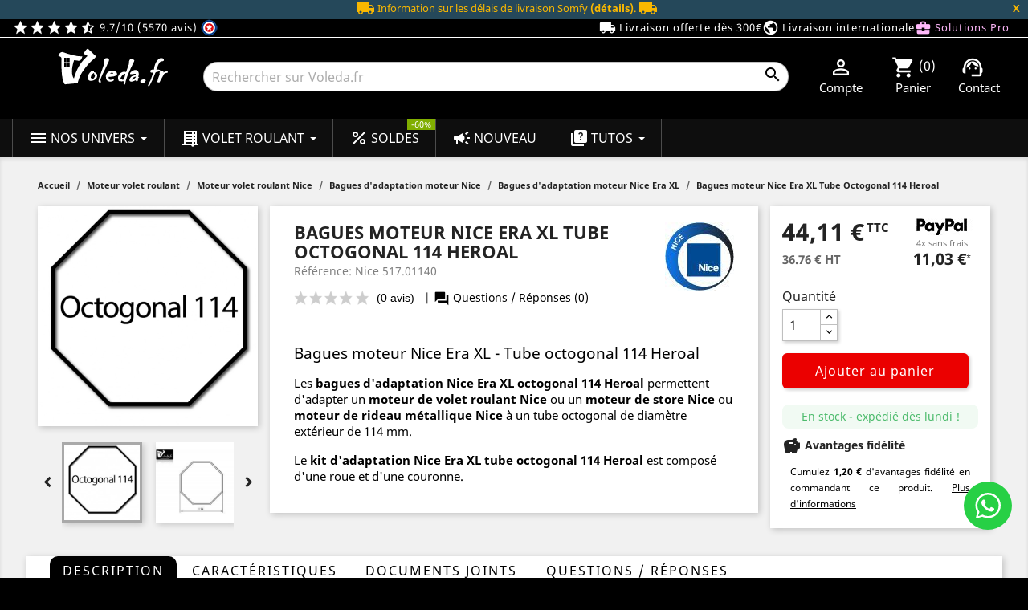

--- FILE ---
content_type: text/html; charset=utf-8
request_url: https://voleda.fr/bagues-d-adaptation-moteur-nice-era-xl/bague-adaptation-moteur-nice-era-xl-octogonal-114-roulant-store-rideau-metallique-1593.html
body_size: 65098
content:
<!doctype html>
 <html lang="fr">

   <head>
     
       <!-- Google tag (gtag.js) -->
<script async src="https://www.googletagmanager.com/gtag/js?id=G-11RTY8LRW5"></script>
<script>

  window.dataLayer = window.dataLayer || [];
  function gtag(){dataLayer.push(arguments);}
  gtag('js', new Date());

  gtag('config', 'G-11RTY8LRW5');

</script>


  
<script>(function(w,d,s,l,i){w[l]=w[l]||[];w[l].push({'gtm.start':
new Date().getTime(),event:'gtm.js'});var f=d.getElementsByTagName(s)[0],
j=d.createElement(s),dl=l!='dataLayer'?'&l='+l:'';j.async=true;j.src=
'https://www.googletagmanager.com/gtm.js?id='+i+dl;f.parentNode.insertBefore(j,f);
})(window,document,'script','dataLayer','GTM-PC7VFVP');</script>
  



  <meta charset="utf-8">


  <meta http-equiv="x-ua-compatible" content="ie=edge">

<meta name="theme-color" content="#000000">

  <link rel="canonical" href="https://voleda.fr/bagues-d-adaptation-moteur-nice-era-xl/bague-adaptation-moteur-nice-era-xl-octogonal-114-roulant-store-rideau-metallique-1593.html">

  <title>Bagues moteur store Nice Era XL octogonal 114</title>
  <meta name="description" content="Les bagues moteur Nice Era XL tube octogonal 114 permettent d&#039;adapter un moteur de volet roulant Nice ou un moteur de store Nice  ou un moteur de rideau métallique Era XL à un tube octo de diamètre extérieur de 114 mm. Retrouvez toute la motorisation Nice">
  <meta name="keywords" content="bague adaptation,bague adaptation moteur volet  roulant,nice adaptation moteur nice,nice era">
  
          
                  <link rel="alternate" href="https://voleda.fr/bagues-d-adaptation-moteur-nice-era-xl/bague-adaptation-moteur-nice-era-xl-octogonal-114-roulant-store-rideau-metallique-1593.html" hreflang="fr">
        



  <meta name="viewport" content="width=device-width, initial-scale=1">
  <meta property="og:type" content="product">
  <meta property="og:url" content="https://voleda.fr/bagues-d-adaptation-moteur-nice-era-xl/bague-adaptation-moteur-nice-era-xl-octogonal-114-roulant-store-rideau-metallique-1593.html">
  <meta property="og:title" content="Bagues moteur store Nice Era XL octogonal 114">
  <meta property="og:site_name" content="Voleda - N°1 en motorisation de volet roulant et fermetures">
  <meta property="og:description" content="Les bagues moteur Nice Era XL tube octogonal 114 permettent d&#039;adapter un moteur de volet roulant Nice ou un moteur de store Nice  ou un moteur de rideau métallique Era XL à un tube octo de diamètre extérieur de 114 mm. Retrouvez toute la motorisation Nice">
  <meta property="og:image" content="https://voleda.fr/85665-large_default/bague-adaptation-moteur-nice-era-xl-octogonal-114-roulant-store-rideau-metallique.jpg">



  <link rel="icon" type="image/vnd.microsoft.icon" href="/img/favicon.ico?1582962595">
  <link rel="shortcut icon" type="image/x-icon" href="/img/favicon.ico?1582962595">


<script type="application/ld+json">
 { "@context": "http://schema.org",
 "@type": "Organization",
 "name": "Voleda",
 "legalName" : "Voleda Sarl",
 "url": "https://voleda.fr",
 "logo": "https://voleda.fr/img/moteur-volet-roulant-simu-nice-somfy-bubendorff-voledafr-logo-1576846559.jpg",
 "image": "https://voleda.fr/modules/ps_imageslider/images/16352c8fc77c1c284fd137103de3796000dbb193_moteur-volet-roulant-voleda-marques-professionnelles.jpg",
 "foundingDate": "2009",
  "address": {
 "@type": "PostalAddress",
 "streetAddress": "Les Clots",
 "addressLocality": "Cransac",
 "postalCode": "12110",
 "addressRegion": "Occitanie",
 "addressCountry": "FR"
 },
 "contactPoint": {
 "@type": "ContactPoint",
 "contactType": "customer service",
 "telephone": "[+33(0)972-55-44-80]",
 "email": "service.client@voleda.fr"
 },
 "sameAs": [ 
 "https://voleda.fr/blog/",
 "https://www.facebook.com/VoledaFR",
 "https://twitter.com/VOLEDAfr",
 "https://linkedin.com/in/voleda-fr-066842102",
 "https://www.instagram.com/voleda.france/",
 "https://www.pinterest.fr/voledafrance/" 

]}
</script>
<script type="application/ld+json">
{
                  "@context": "http://schema.org",
                  "@type": "LocalBusiness",
                  "@id": "https://voleda.fr",
                  "name": "Voleda.fr",
                  "url": "https://voleda.fr",
                  "address": {
                        "@type": "PostalAddress",
                        "streetAddress": "Les Clots",
                        "addressLocality": "CRANSAC",
                        "addressRegion": "Occitanie",
                        "postalCode": "12110",
                        "addressCountry": "FR"
                    },
                  "priceRange" : "€0.1 - €3900",
                  "geo": {
                        "@type": "GeoCoordinates",
                        "latitude": 44.52810200,
                        "longitude": 2.26539000
                    },
"paymentAccepted": [ "cash", "check", "credit card", "Visa", "MasterCard" ],
                  "image": "https://voleda.fr/img/moteur-volet-roulant-simu-nice-somfy-bubendorff-voledafr-logo-1576846559.jpg",
                  "logo": "https://voleda.fr/img/moteur-volet-roulant-simu-nice-somfy-bubendorff-voledafr-logo-1576846559.jpg",
                  "telephone" : "+33 9 72 55 44 80",
"openingHours":["Mo-Fr 9:00-12:00", "Mo-Fr 14:00-17:00"],
                  "contactPoint" : [
                            {
                            "@type" : "ContactPoint",
                            "telephone" : "+33 9 72 55 44 80",
                            "contactType" : "customer service",
                            "areaServed" : [
                                "FR"
                                ],
                            "availableLanguage" : [
                                "French"
]
}
]
}
</script>


<link rel="preconnect" href="https://www.google-analytics.com/" crossorigin>


    <link rel="stylesheet" href="https://voleda.fr/themes/classic/assets/cache/theme-ac18a0529.css" type="text/css" media="all">
<link rel="preload" as="font" href="/themes/classic/assets/css/material_last.woff2" type="font/woff2" crossorigin="anonymous">
<link rel="preload" as="font" href="/themes/classic/assets/css/199038f07312bfc6f0aabd3ed6a2b64d.woff2" type="font/woff2" crossorigin="anonymous">
<link rel="preload" as="font" href="/themes/classic/assets/css/19c1b868764c0e4d15a45d3f61250488.woff2" type="font/woff2" crossorigin="anonymous">
<link rel="stylesheet" href="/themes/classic/assets/css/lite-yt-embed.css" />



  

  <script type="text/javascript">
        var hiAcceptedCookies = {"1":false,"2":false,"3":false};
        var hiCookieGoogleConsentSettings = {"consentMode":false,"adStorageDefaultValue":"denied","analyticsStorageDefaultValue":"denied","adStorageCookieType":0,"analyticsStorageCookieType":0,"adsDataRedaction":false,"urlPassthrough":false,"cookiesAccepted":0};
        var prestashop = {"cart":{"products":[],"totals":{"total":{"type":"total","label":"Total","amount":0,"value":"0,00\u00a0\u20ac"},"total_including_tax":{"type":"total","label":"Total TTC","amount":0,"value":"0,00\u00a0\u20ac"},"total_excluding_tax":{"type":"total","label":"Total HT :","amount":0,"value":"0,00\u00a0\u20ac"}},"subtotals":{"products":{"type":"products","label":"Sous-total","amount":0,"value":"0,00\u00a0\u20ac"},"discounts":null,"shipping":{"type":"shipping","label":"Livraison","amount":0,"value":"gratuite"},"tax":{"type":"tax","label":"Taxes incluses","amount":0,"value":"0,00\u00a0\u20ac"}},"products_count":0,"summary_string":"0 articles","vouchers":{"allowed":1,"added":[]},"discounts":[{"id_cart_rule":"9206","id_customer":"0","date_from":"2025-12-31 09:00:00","date_to":"2026-01-31 09:00:00","description":"15\u20ac de remise imm\u00e9diate d\u00e8s\u00a0250\u20ac TTC d\u2019achat pour la nouvelle ann\u00e9e 2026","quantity":"42","quantity_per_user":"1","priority":"1","partial_use":"1","code":"NOUVELLE10","minimum_amount":"250.00","minimum_amount_tax":"1","minimum_amount_currency":"1","minimum_amount_shipping":"0","country_restriction":"0","carrier_restriction":"0","group_restriction":"0","cart_rule_restriction":"1","product_restriction":"0","shop_restriction":"0","free_shipping":"0","reduction_percent":"0.00","reduction_amount":"10.00","reduction_tax":"1","reduction_currency":"1","reduction_product":"0","reduction_exclude_special":"0","gift_product":"0","gift_product_attribute":"0","highlight":"1","active":"1","date_add":"2025-12-31 09:27:48","date_upd":"2026-01-17 17:28:17","id_lang":"1","name":"Bonne Ann\u00e9e 2026 -10\u20ac d\u00e8s 250\u20ac TTC d'achat","quantity_for_user":1},{"id_cart_rule":"9205","id_customer":"0","date_from":"2025-12-31 09:00:00","date_to":"2026-01-31 23:59:00","description":"5\u20ac de remise imm\u00e9diate d\u00e8s\u00a0150\u20ac TTC d\u2019achat pour la nouvelle ann\u00e9e 2026","quantity":"44","quantity_per_user":"1","priority":"1","partial_use":"1","code":"NOUVELLE5","minimum_amount":"150.00","minimum_amount_tax":"1","minimum_amount_currency":"1","minimum_amount_shipping":"0","country_restriction":"0","carrier_restriction":"0","group_restriction":"0","cart_rule_restriction":"1","product_restriction":"0","shop_restriction":"0","free_shipping":"0","reduction_percent":"0.00","reduction_amount":"5.00","reduction_tax":"1","reduction_currency":"1","reduction_product":"0","reduction_exclude_special":"0","gift_product":"0","gift_product_attribute":"0","highlight":"1","active":"1","date_add":"2025-12-31 09:24:08","date_upd":"2026-01-17 15:31:20","id_lang":"1","name":"Bonne Ann\u00e9e 2026 -5\u20ac d\u00e8s 150\u20ac TTC d'achat","quantity_for_user":1}],"minimalPurchase":0,"minimalPurchaseRequired":""},"currency":{"name":"Euro","iso_code":"EUR","iso_code_num":"978","sign":"\u20ac"},"customer":{"lastname":null,"firstname":null,"email":null,"birthday":null,"newsletter":null,"newsletter_date_add":null,"optin":null,"website":null,"company":null,"siret":null,"ape":null,"is_logged":false,"gender":{"type":null,"name":null},"addresses":[]},"language":{"name":"Fran\u00e7ais (French)","iso_code":"fr","locale":"fr-FR","language_code":"fr","is_rtl":"0","date_format_lite":"d\/m\/Y","date_format_full":"d\/m\/Y H:i:s","id":1},"page":{"title":"","canonical":null,"meta":{"title":"Bagues moteur store Nice Era XL octogonal 114","description":"Les bagues moteur Nice Era XL tube octogonal 114 permettent d'adapter un moteur de volet roulant Nice ou un moteur de store Nice  ou un moteur de rideau m\u00e9tallique Era XL \u00e0 un tube octo de diam\u00e8tre ext\u00e9rieur de 114 mm. Retrouvez toute la motorisation Nice","keywords":"bague adaptation,bague adaptation moteur volet  roulant,nice adaptation moteur nice,nice era","robots":"index"},"page_name":"product","body_classes":{"lang-fr":true,"lang-rtl":false,"country-FR":true,"currency-EUR":true,"layout-full-width":true,"page-product":true,"tax-display-enabled":true,"product-id-1593":true,"product-Bagues moteur Nice Era XL Tube Octogonal 114 Heroal":true,"product-id-category-506":true,"product-id-manufacturer-8":true,"product-id-supplier-9":true,"product-available-for-order":true},"admin_notifications":[]},"shop":{"name":"Voleda - N\u00b01 en motorisation de volet roulant et fermetures","logo":"\/img\/moteur-volet-roulant-simu-nice-somfy-bubendorff-voledafr-logo-1576846559.jpg","stores_icon":"\/img\/logo_stores.png","favicon":"\/img\/favicon.ico"},"urls":{"base_url":"https:\/\/voleda.fr\/","current_url":"https:\/\/voleda.fr\/bagues-d-adaptation-moteur-nice-era-xl\/bague-adaptation-moteur-nice-era-xl-octogonal-114-roulant-store-rideau-metallique-1593.html","shop_domain_url":"https:\/\/voleda.fr","img_ps_url":"https:\/\/voleda.fr\/img\/","img_cat_url":"https:\/\/voleda.fr\/img\/c\/","img_lang_url":"https:\/\/voleda.fr\/img\/l\/","img_prod_url":"https:\/\/voleda.fr\/img\/p\/","img_manu_url":"https:\/\/voleda.fr\/img\/m\/","img_sup_url":"https:\/\/voleda.fr\/img\/su\/","img_ship_url":"https:\/\/voleda.fr\/img\/s\/","img_store_url":"https:\/\/voleda.fr\/img\/st\/","img_col_url":"https:\/\/voleda.fr\/img\/co\/","img_url":"https:\/\/voleda.fr\/themes\/classic\/assets\/img\/","css_url":"https:\/\/voleda.fr\/themes\/classic\/assets\/css\/","js_url":"https:\/\/voleda.fr\/themes\/classic\/assets\/js\/","pic_url":"https:\/\/voleda.fr\/upload\/","pages":{"address":"https:\/\/voleda.fr\/adresse","addresses":"https:\/\/voleda.fr\/adresses","authentication":"https:\/\/voleda.fr\/authentification","cart":"https:\/\/voleda.fr\/panier","category":"https:\/\/voleda.fr\/index.php?controller=category","cms":"https:\/\/voleda.fr\/index.php?controller=cms","contact":"https:\/\/voleda.fr\/contactez-nous","discount":"https:\/\/voleda.fr\/bons-de-reduction","guest_tracking":"https:\/\/voleda.fr\/suivi-commande-invite","history":"https:\/\/voleda.fr\/historique-des-commandes","identity":"https:\/\/voleda.fr\/identite","index":"https:\/\/voleda.fr\/","my_account":"https:\/\/voleda.fr\/mon-compte","order_confirmation":"https:\/\/voleda.fr\/index.php?controller=order-confirmation","order_detail":"https:\/\/voleda.fr\/index.php?controller=order-detail","order_follow":"https:\/\/voleda.fr\/details-de-la-commande","order":"https:\/\/voleda.fr\/commande","order_return":"https:\/\/voleda.fr\/index.php?controller=order-return","order_slip":"https:\/\/voleda.fr\/avoirs","pagenotfound":"https:\/\/voleda.fr\/page-non-trouvee","password":"https:\/\/voleda.fr\/mot-de-passe-oublie","pdf_invoice":"https:\/\/voleda.fr\/index.php?controller=pdf-invoice","pdf_order_return":"https:\/\/voleda.fr\/index.php?controller=pdf-order-return","pdf_order_slip":"https:\/\/voleda.fr\/index.php?controller=pdf-order-slip","prices_drop":"https:\/\/voleda.fr\/promotions","product":"https:\/\/voleda.fr\/index.php?controller=product","search":"https:\/\/voleda.fr\/recherche","sitemap":"https:\/\/voleda.fr\/plan-du-site","stores":"https:\/\/voleda.fr\/magasin","supplier":"https:\/\/voleda.fr\/fournisseurs","register":"https:\/\/voleda.fr\/authentification?create_account=1","order_login":"https:\/\/voleda.fr\/commande?login=1"},"alternative_langs":{"fr":"https:\/\/voleda.fr\/bagues-d-adaptation-moteur-nice-era-xl\/bague-adaptation-moteur-nice-era-xl-octogonal-114-roulant-store-rideau-metallique-1593.html"},"theme_assets":"\/themes\/classic\/assets\/","actions":{"logout":"https:\/\/voleda.fr\/?mylogout="},"no_picture_image":{"bySize":{"small_default":{"url":"https:\/\/voleda.fr\/img\/p\/fr-default-small_default.jpg","width":98,"height":98},"hsma_default":{"url":"https:\/\/voleda.fr\/img\/p\/fr-default-hsma_default.jpg","width":120,"height":120},"cart_default":{"url":"https:\/\/voleda.fr\/img\/p\/fr-default-cart_default.jpg","width":125,"height":125},"home_default":{"url":"https:\/\/voleda.fr\/img\/p\/fr-default-home_default.jpg","width":250,"height":250},"medium_default":{"url":"https:\/\/voleda.fr\/img\/p\/fr-default-medium_default.jpg","width":452,"height":452},"large_default":{"url":"https:\/\/voleda.fr\/img\/p\/fr-default-large_default.jpg","width":800,"height":800}},"small":{"url":"https:\/\/voleda.fr\/img\/p\/fr-default-small_default.jpg","width":98,"height":98},"medium":{"url":"https:\/\/voleda.fr\/img\/p\/fr-default-home_default.jpg","width":250,"height":250},"large":{"url":"https:\/\/voleda.fr\/img\/p\/fr-default-large_default.jpg","width":800,"height":800},"legend":""}},"configuration":{"display_taxes_label":true,"display_prices_tax_incl":true,"is_catalog":false,"show_prices":true,"opt_in":{"partner":false},"quantity_discount":{"type":"price","label":"Prix"},"voucher_enabled":1,"return_enabled":1},"field_required":[],"breadcrumb":{"links":[{"title":"Accueil","url":"https:\/\/voleda.fr\/"},{"title":"Moteur volet roulant","url":"https:\/\/voleda.fr\/moteur-volet-roulant-28"},{"title":"Moteur volet roulant Nice","url":"https:\/\/voleda.fr\/moteur-volet-roulant-nice-66"},{"title":"Bagues d'adaptation moteur Nice","url":"https:\/\/voleda.fr\/bagues-d-adaptation-moteur-nice-408"},{"title":"Bagues d'adaptation moteur Nice Era XL","url":"https:\/\/voleda.fr\/bagues-d-adaptation-moteur-nice-era-xl-506"},{"title":"Bagues moteur Nice Era XL Tube Octogonal 114 Heroal","url":"https:\/\/voleda.fr\/bagues-d-adaptation-moteur-nice-era-xl\/bague-adaptation-moteur-nice-era-xl-octogonal-114-roulant-store-rideau-metallique-1593.html"}],"count":6},"link":{"protocol_link":"https:\/\/","protocol_content":"https:\/\/"},"time":1768685154,"static_token":"4fe00e4c060e4a7f5558310ce3a46a13","token":"f73086c7ba617234532e5233741820ec"};
        var psemailsubscription_subscription = "https:\/\/voleda.fr\/module\/ps_emailsubscription\/subscription";
      </script>



  <script type="text/javascript">
	
		var psv = 1.7;
		var default_template = Boolean();
		var instagram_link_type = "page";
		var hide_accessories = Boolean();
		var language_is_rtl = Boolean(0);
	
</script>

<style>
    </style>

                                        <!-- START OF DOOFINDER SCRIPT -->
  <script>
    const dfLayerOptions = {
      installationId: "ff0ac1a7-da33-4c9f-8ae3-f23021bea097",
      zone: "eu1",
      language: "fr",
      currency: "EUR"
    };
    (function (l, a, y, e, r, s) {
      r = l.createElement(a); r.onload = e; r.async = 1; r.src = y;
      s = l.getElementsByTagName(a)[0]; s.parentNode.insertBefore(r, s);
    })(document, 'script', 'https://cdn.doofinder.com/livelayer/1/js/loader.min.js', function () {
      doofinderLoader.load(dfLayerOptions);
    });

    document.addEventListener('doofinder.cart.add', function(event) {

      const checkIfCartItemHasVariation = (cartObject) => {
        return (cartObject.item_id === cartObject.grouping_id) ? false : true;
      }

      /**
      * Returns only ID from string
      */
      const sanitizeVariationID = (variationID) => {
        return variationID.replace(/\D/g, "")
      }

      doofinderManageCart({
        cartURL          : "https://voleda.fr/panier",  //required for prestashop 1.7, in previous versions it will be empty.
        cartToken        : "4fe00e4c060e4a7f5558310ce3a46a13",
        productID        : checkIfCartItemHasVariation(event.detail) ? event.detail.grouping_id : event.detail.item_id,
        customizationID  : checkIfCartItemHasVariation(event.detail) ? sanitizeVariationID(event.detail.item_id) : 0,   // If there are no combinations, the value will be 0
        cuantity         : event.detail.amount,
      });
    });
  </script>
<!-- END OF DOOFINDER SCRIPT -->
<script>
window.dataLayer = window.dataLayer || [];
window.dataLayer.push({
  event: "view_item",
  ecommerce: {
    items: [{
      item_id: "1593",
      item_name: "Bagues moteur Nice Era XL Tube Octogonal 114 Heroal",
      price: 44.11,
      item_category: "Bagues d&#039;adaptation moteur Nice Era XL",
      currency: "EUR"
    }]
  }
});
</script>
<script>
document.addEventListener('DOMContentLoaded', function () {
  prestashop.on('updateCart', function (event) {
    if (event && event.reason && event.reason.idProduct) {
      let productRef = '';
      let productName = '';
      let productPrice = 0;
      let productCategory = '';

      try {
        let btn = document.querySelector('[data-button-action="add-to-cart"][data-id-product="' + event.reason.idProduct + '"]');
        if (btn) {
          productRef = btn.dataset.reference || '';
          productName = btn.dataset.name || '';
          productPrice = parseFloat(btn.dataset.price) || 0;
          productCategory = btn.dataset.category || '';
        }
      } catch (e) {}

      window.dataLayer = window.dataLayer || [];
      window.dataLayer.push({
        event: "add_to_cart",
        ecommerce: {
          items: [{
            item_id: productRef,
            item_name: productName,
            price: productPrice,
            item_category: productCategory,
            currency: prestashop.currency.iso_code,
            quantity: event.reason.quantity || 1
          }]
        }
      });
    }
  });
});
</script>





     

      <meta property="product:pretax_price:amount" content="36.76">
    <meta property="product:pretax_price:currency" content="EUR">
    <meta property="product:price:amount" content="44.11">
    <meta property="product:price:currency" content="EUR">
      <meta property="product:weight:value" content="0.800000">
  <meta property="product:weight:units" content="kg">
  
   </head>

   <body id="product" class="lang-fr country-fr currency-eur layout-full-width page-product tax-display-enabled product-id-1593 product-bagues-moteur-nice-era-xl-tube-octogonal-114-heroal product-id-category-506 product-id-manufacturer-8 product-id-supplier-9 product-available-for-order">

     
       
<noscript><iframe src="https://www.googletagmanager.com/ns.html?id=GTM-PC7VFVP"
height="0" width="0" style="display:none;visibility:hidden"></iframe></noscript>
     

     <main>
       
                

       <header id="header">
         
           
  <nav class="header-nav imgtopmobile">
  <div class="hidden-md-up msgmobilepromo"><a class="white" href="/informations-livraison-moteur-volet-roulant" target="_blank" title="Livraison gratuite dès 300€ TTC en point relais - Voleda.fr">Livraison gratuite dès 300€ TTC</a></div>

<link rel="stylesheet" href="/themes/classic/assets/css/header.css" type="text/css" media="all">
<div id="messagesomfy" style="display:none; text-align: center; background-color: rgb(37, 72, 90); color: rgb(250, 184, 0); font-size: 13px;">
    <i class="material-icons">local_shipping</i>
    Information sur les délais de livraison Somfy
    <a style="font-weight:bold;color:rgb(250, 184, 0);" title="Informations et délais fournisseurs" href="/page/remplacer-un-moteur-somfy-par-un-moteur-simu">(détails)</a>.
    <i class="material-icons">local_shipping</i>
    <button id="closeMsgButton" style="color:rgb(250, 184, 0);font-weight:bold;float:right;cursor:pointer;background:none;padding:0;border:none;margin-right:10px;">
        X
    </button>
</div>
<div class="col-lg-4 col-md-5 headavis">
<a class="white" href="https://www.societe-des-avis-garantis.fr/voleda/" rel="noopener noreferrer nofollow" target="_blank" title="Voir l'attestation de confiance Société des Avis Garantis">
<i class="material-icons">star</i><i class="material-icons">star</i><i class="material-icons">star</i><i class="material-icons">star</i><i class="material-icons">star_half</i> 9.7/10 (5570 avis) <img style="vertical-align: top;" src="/modules/steavisgarantis/views/img/icon-fr.png" loading="lazy" width="21px" height="21px" alt="Societe des avis garantis"></a>
</div>
<div class="col-lg-8 col-md-7 headreassurance">
<a class="white" href="/informations-livraison-moteur-volet-roulant" title="Conditions de l'offre livraison gratuite"><i class="material-icons">local_shipping</i> Livraison offerte dès 300€ </a>
<a class="white hidden-md-down" href="/livraison-internationale" title="Livraison partout dans le monde"><i class="material-icons">public</i> Livraison internationale</a>
<a class="pink" href="/avantages-clients-professionnels-volet-roulant" title="Découvrir les avantages réservés aux professionnels"><i class="material-icons">business_center</i> Solutions Pro </a>
</div>
</nav>



  <div class="header-top">
    <div class="containerHeader bgmenu">
       <div class="row container-fluid bgblack">
        <div class="col-lg-2 col-md-3 hidden-sm-down logoheader" id="_desktop_logo">

                <a href="/">
                  <img class="resp" src="/img/logo-voleda.svg" width="300" height="104" alt="Voleda" title="Voleda">
                </a>

        </div>
        <div class="hidden-md-up">
        <div class="col-xs-7">
            <div class="ets_mm_megamenu 
        layout_layout2 
         show_icon_in_mobile 
          
        transition_fade   
        transition_floating 
         
        sticky_enabled 
         
        ets-dir-ltr        hook-default        single_layout         disable_sticky_mobile          hover         "
        data-bggray="bg_gray"
        >
        <div class="ets_mm_megamenu_content">
            <div>
                <div class="ets_mm_megamenu_content_content">
                    <div class="ybc-menu-toggle ybc-menu-btn closed">
                        <span class="ybc-menu-button-toggle_icon">
                        <i class="material-icons">menu</i>
                        </span>
                        Menu
                    </div>
                        <ul class="mm_menus_ul  clicktext_show_submenu ">
        <li class="close_menu">
            <div class="pull-left">
                Menu
            </div>
            <div class="pull-right">
                <i class="material-icons">close</i>
            </div>
        </li>
                    <li class="mm_menus_li mm_menus_li_tab mm_sub_align_full mm_has_sub display_tabs_in_full_width  hover "
                style="width: 190px">
                <a class="ets_mm_url" title="Menu Nos univers"                         href="https://voleda.fr/"
                        style="font-size:16px;">
                    <span class="mm_menu_content_title">
                                                    <i class="material-icons hidden-lg-down">menu</i>
                                                Nos univers
                        <span class="mm_arrow"></span>                                            </span>
                </a>
                                                            <span class="arrow closed"></span>
                                                                                                <ul class="mm_columns_ul mm_columns_ul_tab "
                            style="width:100%; font-size:14px;">
                                                            <li class="mm_tabs_li mm_tabs_has_content mm_tab_content_hoz   ver_alway_hide">
                                    <div class="mm_tab_li_content closed"
                                         style="width: 200px">
                                        <span class="mm_tab_name mm_tab_toggle mm_tab_has_child">
                                            <span class="mm_tab_toggle_title">
                                                                                                    <a class="ets_mm_url" title="Menu Motorisation" href="https://voleda.fr/">
                                                                                                                                                            <img loading="lazy" src="https://voleda.fr/img/ets_megamenu/menu-motorisation.jpg" alt="Menu Motorisation" width="16" height="16"/>
                                                                                                        Motorisation
                                                                                                                                                        </a>
                                                                                            </span>
                                        </span>
                                    </div>
                                                                            <ul class="mm_columns_contents_ul "
                                            style=" width:calc(100% - 200px + 2px); left: 200px;right: 200px;">
                                                                                            <li class="mm_columns_li column_size_12 mm_breaker mm_has_sub">
                                                                                                            <ul class="mm_blocks_ul">
                                                                                                                            <li data-id-block="10"
                                                                    class="mm_blocks_li">
                                                                        
    <div class="ets_mm_block mm_block_type_image mm_hide_title">
        <span class="h4"  style="font-size:16px">Rayon motorisation</span>
        <div class="ets_mm_block_content">        
                                                <span class="mm_img_content">
                        <img loading="lazy" src="/img/ets_megamenu/motorisation.jpg" alt="Rayon motorisation" />
                    </span>
                                    </div>
    </div>
    <div class="clearfix"></div>

                                                                </li>
                                                                                                                    </ul>
                                                                                                    </li>
                                                                                            <li class="mm_columns_li column_size_3  mm_has_sub">
                                                                                                            <ul class="mm_blocks_ul">
                                                                                                                            <li data-id-block="1"
                                                                    class="mm_blocks_li">
                                                                        
    <div class="ets_mm_block mm_block_type_html ">
        <span class="h4"  style="font-size:16px"><a href="/moteur-volet-roulant-28"  style="font-size:16px">Moteur de volet roulant</a></span>
        <div class="ets_mm_block_content">        
                            <ul>
<li><a href="/moteur-volet-roulant-a-ok-1944" title="Parcourez tous les Moteurs volet roulant Becker">Moteur volet roulant AOK</a></li>
<li><a href="/moteur-volet-roulant-becker-648" title="Parcourez tous les Moteurs volet roulant Becker">Moteur volet roulant Becker</a></li>
<li><a href="/moteur-volet-roulant-bubendorff-568" title="Parcourez tous les Moteurs volet roulant Bubendorff ">Moteur volet roulant Bubendorff</a></li>
<li><a href="/moteur-volet-roulant-came-442" title="Parcourez tous les Moteurs volet roulant Came">Moteur volet roulant Came</a></li>
<li><a href="/moteur-volet-roulant-cherubini-1024" title="Parcourez tous les Moteurs volet roulant Cherubini">Moteur volet roulant Cherubini</a></li>
<li><a href="/moteur-volet-roulant-deprat-65" title="Parcourez tous les Moteurs volet roulant Deprat">Moteur volet roulant Deprat</a></li>
<li><a href="/moteur-volet-roulant-elero-982" title="Parcourez tous les Moteurs volet roulant Elero">Moteur volet roulant Elero</a></li>
<li><a href="/moteur-volet-roulant-faac-1675" title="Parcourez tous les Moteurs volet roulant FAAC">Moteur volet roulant FAAC</a></li>
<li><a href="/moteur-volet-roulant-gaposa-942" title="Parcourez tous les Moteurs volet roulant Gaposa">Moteur volet roulant Gaposa</a></li>
<li><a href="/moteur-volet-roulant-motorol-1180" title="Parcourez tous les Moteurs volet roulant Motorol">Moteur volet roulant Motorol</a></li>
<li><a href="/moteur-volet-roulant-nice-66" title="Parcourez tous les Moteurs volet roulant Nice">Moteur volet roulant Nice</a></li>
<li><a href="/moteur-volet-roulant-profalux-125" title="Parcourez tous les Moteur volet roulant Profalux">Moteur volet roulant Profalux</a></li>
<li><a href="/moteur-volet-roulant-selve-1311" title="Parcourez tous les Moteurs volet roulant Selve">Moteur volet roulant Selve</a></li>
<li><a href="/moteur-volet-roulant-simu-31" title="Parcourez tous les Moteurs volet roulant Simu">Moteur volet roulant Simu</a></li>
<li><a href="/moteur-volet-roulant-somfy-209" title="Parcourez tous les Moteurs volet roulant Somfy">Moteur volet roulant Somfy</a></li>
<li><a href="/kit-motorisation-volet-roulant-85" title="Parcourez tous les Kits de motorisation">Kit de motorisation</a></li>
<li><a href="/pieces-detachees-volet-roulant-79" title="Parcourez toutes les Pièces détachées volet roulant">Pièces détachées volet roulant</a></li>
</ul>
                    </div>
    </div>
    <div class="clearfix"></div>

                                                                </li>
                                                                                                                            <li data-id-block="6"
                                                                    class="mm_blocks_li">
                                                                        
    <div class="ets_mm_block mm_block_type_html ">
        <span class="h4"  style="font-size:16px"><a href="/moteur-volet-roulant-piscine-703"  style="font-size:16px">Motorisation couverture de piscine</a></span>
        <div class="ets_mm_block_content">        
                            <ul>
<li><a href="/moteur-volet-roulant-piscine-becker-707" title="Moteurs 12V ou 24V pour couvertures de piscine">Moteur de piscine Becker</a></li>
</ul>
                    </div>
    </div>
    <div class="clearfix"></div>

                                                                </li>
                                                                                                                    </ul>
                                                                                                    </li>
                                                                                            <li class="mm_columns_li column_size_3  mm_has_sub">
                                                                                                            <ul class="mm_blocks_ul">
                                                                                                                            <li data-id-block="2"
                                                                    class="mm_blocks_li">
                                                                        
    <div class="ets_mm_block mm_block_type_html ">
        <span class="h4"  style="font-size:16px">Moteur volet roulant solaire</span>
        <div class="ets_mm_block_content">        
                            <ul>
<li><a href="/moteur-bubendorff-radio-solaire-1287" title="Gamme de moteurs solaires Bubendorff">Moteur solaire Bubendorff</a></li>
<li><a href="/moteur-volet-roulant-simu-solaire-autosun-86" title="Gamme de moteurs solaires Simu">Moteur solaire Simu</a></li>
<li><a href="/moteur-somfy-solaire-wirefree-641" title="Gamme de moteurs solaires Somfy">Moteur solaire Somfy</a></li>
</ul>
                    </div>
    </div>
    <div class="clearfix"></div>

                                                                </li>
                                                                                                                            <li data-id-block="3"
                                                                    class="mm_blocks_li">
                                                                        
    <div class="ets_mm_block mm_block_type_html ">
        <span class="h4"  style="font-size:16px"><a href="/motorisation-store-43"  style="font-size:16px">Moteur de store</a></span>
        <div class="ets_mm_block_content">        
                            <ul>
<li><a href="/moteur-de-store-becker-658" title="Tous les moteurs de store Becker">Moteur de store Becker</a></li>
<li><a href="/moteur-de-store-came-446" title="Tous les moteurs de store Came">Moteur de store Came</a></li>
<li><a href="/moteur-store-cherubini-1066" title="Tous les moteurs de store Cherubini">Moteur de store Cherubini</a></li>
<li><a href="/moteur-de-store-deprat-201" title="Tous les moteurs de store Deprat">Moteur de store Deprat</a></li>
<li><a href="/moteur-store-elero-987" title="Tous les moteurs de store Elero">Moteur de store Elero</a></li>
<li><a href="/moteur-de-store-faac-1684" title="Tous les moteurs de store FAAC">Moteur de store FAAC</a></li>
<li><a href="/moteur-store-gaposa-945" title="Tous les moteurs de store Gaposa">Moteur de store Gaposa</a></li>
<li><a href="/moteur-de-store-nice-216" title="Tous les moteurs de store Nice">Moteur de store Nice</a></li>
<li><a href="/moteur-store-selve-1318" title="Tous les moteurs de store Selve">Moteur de store Selve</a></li>
<li><a href="/moteur-de-store-simu-44" title="Tous les moteurs de store Simu">Moteur de store Simu</a></li>
<li><a href="/moteur-de-store-somfy-231" title="Tous les moteurs de store Somfy">Moteur de store Somfy</a></li>
</ul>
                    </div>
    </div>
    <div class="clearfix"></div>

                                                                </li>
                                                                                                                            <li data-id-block="8"
                                                                    class="mm_blocks_li">
                                                                        
    <div class="ets_mm_block mm_block_type_html ">
        <span class="h4"  style="font-size:16px">Motorisation de fenêtre et de baie coulissante</span>
        <div class="ets_mm_block_content">        
                            <ul>
<li><a href="/motorisation-de-fenetres-et-de-baies-coulissantes-deprat-167" title="Motorisations Deprat Win pour baies coulissantes">Motorisation Deprat Win</a></li>
</ul>
                    </div>
    </div>
    <div class="clearfix"></div>

                                                                </li>
                                                                                                                    </ul>
                                                                                                    </li>
                                                                                            <li class="mm_columns_li column_size_3  mm_has_sub">
                                                                                                            <ul class="mm_blocks_ul">
                                                                                                                            <li data-id-block="4"
                                                                    class="mm_blocks_li">
                                                                        
    <div class="ets_mm_block mm_block_type_html ">
        <span class="h4"  style="font-size:16px"><a href="/motorisation-porte-de-garage-95"  style="font-size:16px">Motorisation de porte de garage</a></span>
        <div class="ets_mm_block_content">        
                            <ul>
<li><a href="/moteur-porte-de-garage-enroulable-109" title="Motorisations pour porte de garage enroulable">Porte de garage enroulable</a></li>
<li><a href="/moteur-porte-de-garage-sectionnelle-basculante-coulissante-laterale-224" title="Motorisations pour porte de garage coulissante, sectionnelle, basculante ou latérale">Porte de garage coulissante, sectionnelle, basculante, latérale</a></li>
<li><a href="/accessoires-de-securite-149" title="Sélection d'accessoires de sécurité pour porte de garage">Accessoires de sécurité porte de garage</a></li>
<li><a href="/pieces-detachees-porte-de-garage-1500" title="Toutes les pièces détachées pour portes de garage">Pièces détachées porte de garage</a></li>
<li><a href="/armoire-de-commande-1153" title="Armoires de commande pour motorisations de porte de garage">Armoire de commande</a></li>
</ul>
                    </div>
    </div>
    <div class="clearfix"></div>

                                                                </li>
                                                                                                                            <li data-id-block="5"
                                                                    class="mm_blocks_li">
                                                                        
    <div class="ets_mm_block mm_block_type_html ">
        <span class="h4"  style="font-size:16px"><a href="/motorisation-portail-183"  style="font-size:16px">Motorisation de portail</a></span>
        <div class="ets_mm_block_content">        
                            <ul>
<li><a href="/motorisation-portail-battant-184" title="Toutes les motorisations pour portail battant">Motorisation de portail battant</a></li>
<li><a href="/motorisation-portail-coulissant-285" title="Toutes les motorisations pour portail coulissant">Motorisation de portail coulissant</a></li>
<li><a href="/accessoires-de-securite-1628" title="Accessoires de sécurité pour motorisations de portail">Accessoires de sécurité portail</a></li>
<li><a href="/armoire-de-commande-1153" title="Toutes les armoires de commande pour motorisations de portail">Armoire de commande</a></li>
</ul>
                    </div>
    </div>
    <div class="clearfix"></div>

                                                                </li>
                                                                                                                            <li data-id-block="9"
                                                                    class="mm_blocks_li">
                                                                        
    <div class="ets_mm_block mm_block_type_html ">
        <span class="h4"  style="font-size:16px"><a href="/motorisation-volet-battant-252"  style="font-size:16px">Motorisation de volet battant</a></span>
        <div class="ets_mm_block_content">        
                            <ul>
<li><a href="/motorisation-volet-battant-came-voleo-429" title="Motorisations Came Voleo pour volets battants">Motorisation Came Voleo</a></li>
<li><a href="/moteur-volet-battant-somfy-yslo-269" title="Motorisations Somfy Yslo pour volets battants">Motorisation Somfy Yslo</a></li>
</ul>
                    </div>
    </div>
    <div class="clearfix"></div>

                                                                </li>
                                                                                                                    </ul>
                                                                                                    </li>
                                                                                            <li class="mm_columns_li column_size_3  mm_has_sub">
                                                                                                            <ul class="mm_blocks_ul">
                                                                                                                            <li data-id-block="7"
                                                                    class="mm_blocks_li">
                                                                        
    <div class="ets_mm_block mm_block_type_html ">
        <span class="h4"  style="font-size:16px"><a href="/motorisation-rideau-metallique-porte-sectionnelle-96"  style="font-size:16px">Motorisation fermeture industrielle</a></span>
        <div class="ets_mm_block_content">        
                            <ul>
<li><a href="/moteur-central-rideau-metallique-1141" title="Moteur central pour fermeture industrielle">Moteur central</a></li>
<li><a href="/moteur-exterieur-porte-sectionnelle-1142" title="Motorisations extérieures pour fermeture industrielle">Moteur extérieur</a></li>
<li><a href="/moteur-tubulaire-rideau-metallique-1143" title="Motorisations tubulaires pour fermetures industrielles">Moteur tubulaire</a></li>
<li><a href="/armoire-de-commande-1153" title="Armoires de commande pour fermetures industrielles">Armoire de commande</a></li>
<li><a href="/accessoires-de-securite-149" title="Accessoires de sécurité pour fermetures industrielles">Accessoires de sécurité</a></li>
</ul>
                    </div>
    </div>
    <div class="clearfix"></div>

                                                                </li>
                                                                                                                            <li data-id-block="82"
                                                                    class="mm_blocks_li">
                                                                        
    <div class="ets_mm_block mm_block_type_html ">
        <span class="h4"  style="font-size:16px">Accessoires pour motorisations</span>
        <div class="ets_mm_block_content">        
                            <ul>
<li><a href="/infos/bagues-adaptation-moteur-tubulaire-95" title="Parcourez toutes les bagues d'adaptation moteurs volet roulant ">Bagues d'adaptation moteur volet roulant </a></li>
<li><a href="/infos/support-moteur-volet-roulant-store-porte-de-garage-96" title="Parcourez tous les supports moteur de volet roulant">Support moteur volet roulant </a></li>
<li><a href="/accessoires-moteurs-a-manoeuvre-de-secours-1512" title="Parcourez tous les Accessoires pour moteur à manoeuvre de secours">Accessoires pour moteur à manoeuvre de secours</a></li>
<li><a href="/telecommande-commande-automatisme-domotique-156" title="Parcourez tous les Emetteurs et télécommandes">Emetteurs et télécommandes</a></li>
<li><a href="/commandes-et-inverseurs-volet-roulant-81" title="Parcourez tous les Points de commande filaire">Point de commande filaire</a></li>
<li><a href="/capteurs-climatiques-1608" title="Parcourez tous les Capteurs climatiques">Capteurs climatiques</a></li>
<li><a href="/armoire-de-commande-1153" title="Armoires de commande pour motorisations de porte de garage">Armoire de commande</a></li>
<li><a href="/barre-palpeuse-porte-garage-630" title="Barres palpeuses de sécurité">Barres palpeuses</a></li>
</ul>
                    </div>
    </div>
    <div class="clearfix"></div>

                                                                </li>
                                                                                                                    </ul>
                                                                                                    </li>
                                                                                    </ul>
                                                                    </li>
                                                            <li class="mm_tabs_li mm_tabs_has_content   ver_alway_hide">
                                    <div class="mm_tab_li_content closed"
                                         style="width: 200px">
                                        <span class="mm_tab_name mm_tab_toggle mm_tab_has_child">
                                            <span class="mm_tab_toggle_title">
                                                                                                    <a class="ets_mm_url" title="Menu Pièces volet" href="https://voleda.fr">
                                                                                                                                                            <img loading="lazy" src="https://voleda.fr/img/ets_megamenu/menu-depanneur.jpg" alt="Menu Pièces volet" width="16" height="16"/>
                                                                                                        Pièces volet
                                                                                                                                                        </a>
                                                                                            </span>
                                        </span>
                                    </div>
                                                                            <ul class="mm_columns_contents_ul "
                                            style=" width:calc(100% - 200px + 2px); left: 200px;right: 200px;">
                                                                                            <li class="mm_columns_li column_size_12  mm_has_sub">
                                                                                                            <ul class="mm_blocks_ul">
                                                                                                                            <li data-id-block="61"
                                                                    class="mm_blocks_li">
                                                                        
    <div class="ets_mm_block mm_block_type_image mm_hide_title">
        <span class="h4"  style="font-size:16px">Pièces volet roulant</span>
        <div class="ets_mm_block_content">        
                            <a href="/pieces-detachees-volet-roulant-79">                    <span class="mm_img_content">
                        <img loading="lazy" src="/img/ets_megamenu/pieces-volet.jpg" alt="Pièces volet roulant" />
                    </span>
                </a>                    </div>
    </div>
    <div class="clearfix"></div>

                                                                </li>
                                                                                                                    </ul>
                                                                                                    </li>
                                                                                            <li class="mm_columns_li column_size_3  mm_has_sub">
                                                                                                            <ul class="mm_blocks_ul">
                                                                                                                            <li data-id-block="99"
                                                                    class="mm_blocks_li">
                                                                        
    <div class="ets_mm_block mm_block_type_html ">
        <span class="h4"  style="font-size:16px"><a href="/pieces-detachees-volet-roulant-79"  style="font-size:16px">Pièces détachées de volet roulant</a></span>
        <div class="ets_mm_block_content">        
                            <ul>
<li><a href="/accessoires-moteurs-a-manoeuvre-de-secours-1511" title="Tous les accessoires pour moteurs à manoeuvre de secours">Accessoires pour moteur à manoeuvre de secours</a></li>
<li><a href="/arret-bas-de-coulisse-volet-roulant-1315" title="Arrêts bas pour coulisses de volet roulant">Arrêts bas de coulisse</a></li>
<li><a href="/bouchon-en-pvc-volet-roulant-1002" title="Tous les bouchons plastique pour coulisses">Bouchons en PVC pour coulisse</a></li>
<li><a href="/butees-volet-roulant-284" title="Rayon butées pour volets roulants">Butées de volet roulant</a></li>
<li><a href="/contreplaques-volet-roulant-264" title="Toutes les contreplaques pour volets roulants">Contreplaques</a></li>
<li><a href="/embout-de-lame-volet-roulant-1069" title="Embouts pour lames de volet roulant">Embouts de lames</a></li>
<li><a href="/tandem-et-embout-cote-oppose-de-volet-roulant-84" title="Embouts côté opposé et tandems pour axes de volet roulant">Embouts côté opposé et tandems</a></li>
<li><a href="/enrouleur-a-sangle-volet-roulant-275" title="Enrouleurs pour volets à sangle">Enrouleur à sangle</a></li>
<li><a href="/fixations-volet-roulant-274" title="Les équerres de fixation pour volet roulant">Equerres de fixation</a></li>
<li><a href="/fixations-et-attaches-de-tablier-de-volet-roulant-80" title="Verrous, attaches rigides, attaches souples et systèmes de fixation pour tabliers de volets roulants">Fixations et attaches de tablier</a></li>
<li><a href="/flasque-aluminium-volet-roulant-178" title="Flasques en aluminium pour volets roulants">Flasques aluminium</a></li>
<li><a href="/flasque-de-guidage-1004" title="Flasques de guidage pour tabliers de volet roulant">Flasques de guidage</a></li>
<li><a href="/flasque-volet-roulant-traditionnel-1492" title="Flasques de guidage pour volets roulants traditionnels">Flasques de volet roulant traditionnel</a></li>
<li><a href="/galet-anti-flexion-volet-roulant-1056" title="Galets anti-flexion pour volets roulants">Galet anti-flexion</a></li>
<li><a href="/joues-volet-roulant-bubendorff-1350" title="Joues spécifiques pour volets Bubendorff">Joues de volet roulant Bubendorff</a></li>
</ul>
                    </div>
    </div>
    <div class="clearfix"></div>

                                                                </li>
                                                                                                                    </ul>
                                                                                                    </li>
                                                                                            <li class="mm_columns_li column_size_3  mm_has_sub">
                                                                                                            <ul class="mm_blocks_ul">
                                                                                                                            <li data-id-block="100"
                                                                    class="mm_blocks_li">
                                                                        
    <div class="ets_mm_block mm_block_type_html ">
        <span class="h4"  style="font-size:16px">Pièces détachées de volet roulant (suite)</span>
        <div class="ets_mm_block_content">        
                            <ul>
<li><a href="/manivelles-et-accessoires-258" title="Manivelles et accessoires pour volets roulants">Manivelles et accessoires</a></li>
<li><a href="/poignees-de-tirage-volet-roulant-1346" title="Poignées de tirage pour volets roulants">Poignées de tirage</a></li>
<li><a href="/poulie-volet-roulant-1351" title="Sélection de poulies de volet roulant">Poulie de volet roulant</a></li>
<li><a href="/raccordement-electrique-moteur-volet-roulant-1149" title="Tous les connecteurs et raccordements électriques">Raccordement électrique</a></li>
<li><a href="/ressort-compensation-volet-roulant-1510" title="Ressorts de compensation pour volets roulants">Ressorts de compensation</a></li>
<li><a href="/roulement-a-billes-volet-roulant-1155" title="Grand choix de roulements à billes">Roulements à billes</a></li>
<li><a href="/serrure-volet-roulant-1348" title="Serrures pour volets roulants">Serrures de volet roulant</a></li>
<li><a href="/sortie-de-caisson-volet-roulant-1051" "Catégorie sorties de caisson">Sorties de caisson</a></li>
<li><a href="/sous-face-de-volet-roulant--1777" "Sous face volet roulant">Sous face de volet roulant</a></li>
<li><a href="/support-cote-oppose-volet-roulant-82" title="Tous les supports côté opposé">Supports côté opposé</a></li>
<li><a href="/tiroir-de-coffre-volet-roulant-1019" title="Tiroirs pour coffres de volet roulant">Tiroirs de coffre</a></li>
<li><a href="/treuils-volet-roulant-manuel-276" title="Treuils pour volets roulants manuels">Treuils volet roulant</a></li>
<li><a href="/tulipes-volet-roulant-265" title="Tulipes et entrées de coulisses pour volet roulant">Tulipes, entrées de coulisses</a></li>
<li><a href="/verrouillage-trappe-de-visite-885" title="Verrouillage pour trappes de visite Bubendorff">Verrouillages trappe de visite</a></li>
</ul>
                    </div>
    </div>
    <div class="clearfix"></div>

                                                                </li>
                                                                                                                    </ul>
                                                                                                    </li>
                                                                                            <li class="mm_columns_li column_size_3  mm_has_sub">
                                                                                                            <ul class="mm_blocks_ul">
                                                                                                                            <li data-id-block="101"
                                                                    class="mm_blocks_li">
                                                                        
    <div class="ets_mm_block mm_block_type_html ">
        <span class="h4"  style="font-size:16px">Pièces détachées de porte de garage</span>
        <div class="ets_mm_block_content">        
                            <ul>
<li><a href="/pieces-detachees-porte-de-garage-1500" title="Pièces détachées pour porte de garage">Pièces détachées de porte de garage</a></li>
</ul>
                    </div>
    </div>
    <div class="clearfix"></div>

                                                                </li>
                                                                                                                            <li data-id-block="102"
                                                                    class="mm_blocks_li">
                                                                        
    <div class="ets_mm_block mm_block_type_html ">
        <span class="h4"  style="font-size:16px">Le coin du dépanneur</span>
        <div class="ets_mm_block_content">        
                            <ul>
<li><a href="/kit-motorisation-volet-roulant-85" title="Kit motorisation volet roulant">Kit de rénovation volet roulant et store</a></li>
<li><a href="/accessoires-de-reglage-1623" title="Accessoires de réglage">Outils de réglage</a></li>
<li><a href="/mousse-expansive-et-mastics-1359" title="Mousse expansive et silicone">Mousse polyuréthane et silicone</a></li>
<li><a href="/accessoires-pose-menuiserie-1514" title="Accessoires de pose menuiserie">Accessoires de pose</a></li>
<li><a href="/cales-vitrages-1361" title="Sélection de cales pour vitrages">Cales vitrages</a></li>
<li><a href="/cales-fourchettes-1362" title="Sélection de cales fourchettes menuiserie">Cales fourchettes</a></li>
<li><a href="/bouchons-en-pvc-coulisse-volet-roulant-1388" title="Bouchons PVC">Bouchons pour coulisses de volet roulant</a></li>
<li><a href="/fixation-1353" title="Accessoires de fixation volet roulant">Accessoires de fixation</a></li>
<li><a href="/visser-808" title="Visserie">Embouts de vissage</a></li>
<li><a href="/visserie-1354" title="Visser">Visserie</a></li>
<li><a href="/protection-de-sol-chantier-polyprotec-absorb-1427" title="Protection du sol">Bâche de protection</a></li>
<li><a href="/compriband-tramico-1418" title="Joints d'étanchéité menuiserie">Joint d'étanchéité</a></li>
</ul>
                    </div>
    </div>
    <div class="clearfix"></div>

                                                                </li>
                                                                                                                    </ul>
                                                                                                    </li>
                                                                                            <li class="mm_columns_li column_size_3  mm_has_sub">
                                                                                                            <ul class="mm_blocks_ul">
                                                                                                                            <li data-id-block="64"
                                                                    class="mm_blocks_li">
                                                                        
    <div class="ets_mm_block mm_block_type_image mm_hide_title">
        <span class="h4"  style="font-size:16px">Pièces détachées volet roulant</span>
        <div class="ets_mm_block_content">        
                            <a href="/page/Comment-identifier-la-piece-de-volet-roulant-qu-il-vous-faut">                    <span class="mm_img_content">
                        <img loading="lazy" src="/img/ets_megamenu/recherche-de-pieces-detachees.jpg" alt="Pièces détachées volet roulant" />
                    </span>
                </a>                    </div>
    </div>
    <div class="clearfix"></div>

                                                                </li>
                                                                                                                    </ul>
                                                                                                    </li>
                                                                                    </ul>
                                                                    </li>
                                                            <li class="mm_tabs_li mm_tabs_has_content   ver_alway_hide">
                                    <div class="mm_tab_li_content closed"
                                         style="width: 200px">
                                        <span class="mm_tab_name mm_tab_toggle mm_tab_has_child">
                                            <span class="mm_tab_toggle_title">
                                                                                                    <a class="ets_mm_url" title="Menu Solaire" href="https://voleda.fr">
                                                                                                                                                            <img loading="lazy" src="https://voleda.fr/img/ets_megamenu/solaire.jpg" alt="Menu Solaire" width="16" height="16"/>
                                                                                                        Solaire
                                                                                                                                                        </a>
                                                                                            </span>
                                        </span>
                                    </div>
                                                                            <ul class="mm_columns_contents_ul "
                                            style=" width:calc(100% - 200px + 2px); left: 200px;right: 200px;">
                                                                                            <li class="mm_columns_li column_size_12  mm_has_sub">
                                                                                                            <ul class="mm_blocks_ul">
                                                                                                                            <li data-id-block="84"
                                                                    class="mm_blocks_li">
                                                                        
    <div class="ets_mm_block mm_block_type_image mm_hide_title">
        <span class="h4"  style="font-size:16px">Les solutions solaires</span>
        <div class="ets_mm_block_content">        
                                                <span class="mm_img_content">
                        <img loading="lazy" src="/img/ets_megamenu/rayon-solaire.jpg" alt="Les solutions solaires" />
                    </span>
                                    </div>
    </div>
    <div class="clearfix"></div>

                                                                </li>
                                                                                                                    </ul>
                                                                                                    </li>
                                                                                            <li class="mm_columns_li column_size_4  mm_has_sub">
                                                                                                            <ul class="mm_blocks_ul">
                                                                                                                            <li data-id-block="85"
                                                                    class="mm_blocks_li">
                                                                        
    <div class="ets_mm_block mm_block_type_image mm_hide_title">
        <span class="h4"  style="font-size:16px">Les avantages des solutions solaires</span>
        <div class="ets_mm_block_content">        
                            <a href="/les-solutions-solaires-1654">                    <span class="mm_img_content">
                        <img loading="lazy" src="/img/ets_megamenu/solaires.jpg" alt="Les avantages des solutions solaires" />
                    </span>
                </a>                    </div>
    </div>
    <div class="clearfix"></div>

                                                                </li>
                                                                                                                    </ul>
                                                                                                    </li>
                                                                                            <li class="mm_columns_li column_size_5  mm_has_sub">
                                                                                                            <ul class="mm_blocks_ul">
                                                                                                                            <li data-id-block="86"
                                                                    class="mm_blocks_li">
                                                                        
    <div class="ets_mm_block mm_block_type_html ">
        <span class="h4"  style="font-size:16px">Volet roulant sur-mesure</span>
        <div class="ets_mm_block_content">        
                            <ul>
<li><a href="/volet-roulant-aluminium-renovation/volet-roulant-aluminium-renovation-solaire-sur-mesure-68008.html" title="Volet roulant solaire aluminium rénovation">Volet roulant rénovation avec coffre</a></li>
<li><a href="/volet-roulant-aluminium-traditionnel/volet-roulant-aluminium-traditionnel-solaire-sur-mesure-68020.html" title="Volet roulant solaire aluminium traditionnel">Volet roulant traditionnel sans coffre</a></li>
</ul>
                    </div>
    </div>
    <div class="clearfix"></div>

                                                                </li>
                                                                                                                            <li data-id-block="87"
                                                                    class="mm_blocks_li">
                                                                        
    <div class="ets_mm_block mm_block_type_html ">
        <span class="h4"  style="font-size:16px">Motorisation de volet roulant</span>
        <div class="ets_mm_block_content">        
                            <ul>
<li><a href="/moteur-volet-roulant-solaire-becker-1841" title="Motorisation solaire Becker">Moteur volet roulant solaire Becker</a></li>
<li><a href="/moteur-bubendorff-radio-solaire-1287" title="Motorisation solaire Bubendorff">Moteur volet roulant solaire Bubendorff</a></li>
<li><a href="/kit-moteur-volet-roulant-solaire-gaposa-1629" title="Motorisation solaire Gaposa">Moteur volet roulant solaire Gaposa</a></li>
<li><a href="/moteur-volet-roulant-solaire-nice-1844" title="Motorisation solaire Nice">Moteur volet roulant solaire Nice</a></li>
<li><a href="/moteur-volet-roulant-profalux-solaire-1489" title="Motorisation solaire Profalux">Moteur volet roulant solaire Profalux</a></li>
<li><a href="/moteur-volet-roulant-simu-solaire-autosun-86" title="Motorisation solaire Simu">Moteur volet roulant solaire Simu</a></li>
<li><a href="/moteur-somfy-solaire-wirefree-641" title="Motorisation solaire Somfy">Moteur volet roulant solaire Somfy</a></li>
</ul>
                    </div>
    </div>
    <div class="clearfix"></div>

                                                                </li>
                                                                                                                            <li data-id-block="88"
                                                                    class="mm_blocks_li">
                                                                        
    <div class="ets_mm_block mm_block_type_html ">
        <span class="h4"  style="font-size:16px">Motorisation de portail</span>
        <div class="ets_mm_block_content">        
                            <ul>
<li><a href="/motorisation-portail-coulissant-somfy/somfy-pack-solarset-pro-alimentation-solaire-940.html" title="Kit solaire Somfy Solarset">Kit d'alimentation solaire pour automatisme Somfy</a></li>
<li><a href="/motorisation-portail/kit-d-alimentation-solaire-nice-solemyo-sykce-1332.html" title="Kit solaire Nice Solemyo">Kit d'alimentation solaire pour automatisme Nice</a></li>
<li><a href="/nice-hopp-motorisation-portail-battant/nice-hoppkit-luxe-motorisation-portail-battant-2375.html" title="Motorisation Nice Hopp">Moteur Nice Hopp  portail battant</a></li>
<li><a href="/motorisation-nice-robuskit/nice-robuskit-400-24v-kit-solemyo-portail-porte-garage-2347.html" title="Moteur Nice Robuskit 400">Motorisation Nice Robus portail coulissant jusqu'à 400 Kg</a></li>
<li><a href="/motorisation-nice-robuskit/nice-robuskit-600-luxe-solaire-solemyo-2386.html" title="Moteur Nice Robuskit 600">Motorisation Nice Robus portail coulissant jusqu'à 600 Kg</a></li>
</ul>
                    </div>
    </div>
    <div class="clearfix"></div>

                                                                </li>
                                                                                                                    </ul>
                                                                                                    </li>
                                                                                            <li class="mm_columns_li column_size_3  mm_has_sub">
                                                                                                            <ul class="mm_blocks_ul">
                                                                                                                            <li data-id-block="89"
                                                                    class="mm_blocks_li">
                                                                        
    <div class="ets_mm_block mm_block_type_image mm_hide_title">
        <span class="h4"  style="font-size:16px">Kit solaire Solemyo</span>
        <div class="ets_mm_block_content">        
                            <a href="/motorisation-portail/kit-d-alimentation-solaire-nice-solemyo-sykce-1332.html">                    <span class="mm_img_content">
                        <img loading="lazy" src="/img/ets_megamenu/kit-solemyo.jpg" alt="Kit solaire Solemyo" />
                    </span>
                </a>                    </div>
    </div>
    <div class="clearfix"></div>

                                                                </li>
                                                                                                                    </ul>
                                                                                                    </li>
                                                                                    </ul>
                                                                    </li>
                                                            <li class="mm_tabs_li mm_tabs_has_content   ver_alway_hide">
                                    <div class="mm_tab_li_content closed"
                                         style="width: 200px">
                                        <span class="mm_tab_name mm_tab_toggle mm_tab_has_child">
                                            <span class="mm_tab_toggle_title">
                                                                                                    <a class="ets_mm_url" title="Menu Électricité, Domotique" href="https://voleda.fr/electricite-generale-1903">
                                                                                                                                                            <img loading="lazy" src="https://voleda.fr/img/ets_megamenu/electricite.jpg" alt="Menu Électricité, Domotique" width="16" height="16"/>
                                                                                                        Électricité, Domotique
                                                                                                                                                        </a>
                                                                                            </span>
                                        </span>
                                    </div>
                                                                            <ul class="mm_columns_contents_ul "
                                            style=" width:calc(100% - 200px + 2px); left: 200px;right: 200px;">
                                                                                            <li class="mm_columns_li column_size_12  mm_has_sub">
                                                                                                            <ul class="mm_blocks_ul">
                                                                                                                            <li data-id-block="31"
                                                                    class="mm_blocks_li">
                                                                        
    <div class="ets_mm_block mm_block_type_image mm_hide_title">
        <span class="h4"  style="font-size:16px">Electricité-Domotique</span>
        <div class="ets_mm_block_content">        
                                                <span class="mm_img_content">
                        <img loading="lazy" src="/img/ets_megamenu/electricite-domotique.jpg" alt="Electricité-Domotique" />
                    </span>
                                    </div>
    </div>
    <div class="clearfix"></div>

                                                                </li>
                                                                                                                    </ul>
                                                                                                    </li>
                                                                                            <li class="mm_columns_li column_size_3  mm_has_sub">
                                                                                                            <ul class="mm_blocks_ul">
                                                                                                                            <li data-id-block="157"
                                                                    class="mm_blocks_li">
                                                                        
    <div class="ets_mm_block mm_block_type_html ">
        <span class="h4"  style="font-size:16px"><a href="https://voleda.fr/electricite-generale-1903"  style="font-size:16px">Électricité générale</a></span>
        <div class="ets_mm_block_content">        
                            <ul>
    <li><a href="/bornes-de-connexion-1904" title="Connecteurs Wago">Bornes de connexion Wago</a></li>
    <li><a href="/boitier-de-raccordement-gelbox-1909" title="Accessoires pour connecteurs Wago">Accessoires pour bornes Wago</a></li>
    <li><a href="/interrupteurs-et-prises-1915" title="Blocs prise, interrupteurs et appareillages électriques">Appareillages, prise et interrupteurs</a></li>
    <li><a href="/boites-1911" title="Boites d'encastrement pour cloisons et appareillages">Boite d'encastrement</a></li>
    </ul>
                    </div>
    </div>
    <div class="clearfix"></div>

                                                                </li>
                                                                                                                            <li data-id-block="158"
                                                                    class="mm_blocks_li">
                                                                        
    <div class="ets_mm_block mm_block_type_html ">
        <span class="h4"  style="font-size:16px">Pour les électriciens</span>
        <div class="ets_mm_block_content">        
                            <ul>
    <li><a href="/accessoires-de-reglage-1623" title="Outils et réglages pour moteurs">Boitiers de réglages moteur</a></li>
    <li><a href="/kit-motorisation-volet-roulant-85" title="Kits complets remplacement moteur">kits de remplacement moteur</a></li>
    <li><a href="/outils-d-electricien-1905" title="Outils pour électriciens">Outils isolés</a></li>
    <li><a href="/entretien-1555" title="Nettoyants multi-usages">Nettoyants mains et chantiers</a></li>
    <li><a href="/equipements-de-protection-pour-electricien-epi-1906" title="EPI isolés pour électriciens">Equipements de protection</a></li>
</ul>
                    </div>
    </div>
    <div class="clearfix"></div>

                                                                </li>
                                                                                                                            <li data-id-block="104"
                                                                    class="mm_blocks_li">
                                                                        
    <div class="ets_mm_block mm_block_type_html ">
        <span class="h4"  style="font-size:16px">Gestion des accès véhicules</span>
        <div class="ets_mm_block_content">        
                            <ul>
<li><a href="/arceau-de-stationnement-1560" title="Barrières de stationnement">Arceaux de stationnement</a></li>
<li><a href="/motorisation-de-barriere-de-parking-et-routiere-380" title="Barrières et motorisations pour barrières levantes">Barrière de parking levante</a></li>
</ul>
                    </div>
    </div>
    <div class="clearfix"></div>

                                                                </li>
                                                                                                                    </ul>
                                                                                                    </li>
                                                                                            <li class="mm_columns_li column_size_3  mm_has_sub">
                                                                                                            <ul class="mm_blocks_ul">
                                                                                                                            <li data-id-block="27"
                                                                    class="mm_blocks_li">
                                                                        
    <div class="ets_mm_block mm_block_type_html ">
        <span class="h4"  style="font-size:16px"><a href="/alarme-289"  style="font-size:16px">Alarme</a></span>
        <div class="ets_mm_block_content">        
                            <ul>
<li><a href="/alarme-came-537" title="Toutes les alarmes Came">Alarme Came</a></li>
<li><a href="/nice-home-system-alarmes-et-accessoires-476" title="Alarmes et systèmes anti intrusion Nice">Alarme Nice</a></li>
<li><a href="/alarme-somfy-1757" title="Systèmes d'alarme Somfy">Alarme Somfy</a></li>
</ul>
                    </div>
    </div>
    <div class="clearfix"></div>

                                                                </li>
                                                                                                                            <li data-id-block="28"
                                                                    class="mm_blocks_li">
                                                                        
    <div class="ets_mm_block mm_block_type_html ">
        <span class="h4"  style="font-size:16px"><a href="/visiophone-portier-video-521"  style="font-size:16px">Visiophone</a></span>
        <div class="ets_mm_block_content">        
                            <ul>
<li><a href="/visiophone-came-interphone-came-642" title="Systèmes visiophone Came">Visiophone Came</a></li>
<li><a href="/visiophone-nice-1621" title="Systèmes visiophone Nice">Visiophone Nice</a></li>
<li><a href="/visiophone-somfy-640" title="Systèmes visiophone Somfy">Visiophone Somfy</a></li>
</ul>
                    </div>
    </div>
    <div class="clearfix"></div>

                                                                </li>
                                                                                                                            <li data-id-block="103"
                                                                    class="mm_blocks_li">
                                                                        
    <div class="ets_mm_block mm_block_type_html ">
        <span class="h4"  style="font-size:16px">vidéosurveillance</span>
        <div class="ets_mm_block_content">        
                            <ul>
<li><a href="/videosurveillance-541" title="Caméras et accessoires pour vidéosurveillance Came">Caméras Came</a></li>
<li><a href="/camera-somfy-361" title="Caméras et accessoires pour vidéosurveillance Somfy">Caméras Somfy</a></li>
</ul>
                    </div>
    </div>
    <div class="clearfix"></div>

                                                                </li>
                                                                                                                    </ul>
                                                                                                    </li>
                                                                                            <li class="mm_columns_li column_size_3  mm_has_sub">
                                                                                                            <ul class="mm_blocks_ul">
                                                                                                                            <li data-id-block="105"
                                                                    class="mm_blocks_li">
                                                                        
    <div class="ets_mm_block mm_block_type_html ">
        <span class="h4"  style="font-size:16px">Box et Accessoires domotique</span>
        <div class="ets_mm_block_content">        
                            <ul>
    <li><a href="/box-et-concentrateurs-domotique-1927" title="Toutes les passerelles domotique des fabricants">Box et concentrateurs domotique</a></li>
    <li><a href="/prises-commandees-1928" title="Prises commandées et connectées">Prises connectées</a></li>
    <li><a href="/modules-pour-eclairages-1929" title="Micro récepteurs et émetteurs pour éclairage connecté">Modules pour éclairages</a></li>
    <li><a href="/modules-pour-volets-roulants-et-stores-1930" title="Micro récepteurs et émetteurs pour volets roulants">Modules pour volets roulants et stores</a></li>
    <li><a href="/domotique-zigbee-1931" title="Univers domotique ZigBee">Domotique ZigBee</a></li>
    <li><a href="/domotique-z-wave-1932" title="Univers domotique Z-Wave">Domotique Z-Wave</a></li>
    </ul>
                    </div>
    </div>
    <div class="clearfix"></div>

                                                                </li>
                                                                                                                    </ul>
                                                                                                    </li>
                                                                                            <li class="mm_columns_li column_size_3  mm_has_sub">
                                                                                                            <ul class="mm_blocks_ul">
                                                                                                                            <li data-id-block="32"
                                                                    class="mm_blocks_li">
                                                                        
    <div class="ets_mm_block mm_block_type_image mm_hide_title">
        <span class="h4"  style="font-size:16px">Alarme connectée Somfy</span>
        <div class="ets_mm_block_content">        
                            <a href="/alarme-somfy-1757">                    <span class="mm_img_content">
                        <img loading="lazy" src="/img/ets_megamenu/somfy.jpg" alt="Alarme connectée Somfy" />
                    </span>
                </a>                    </div>
    </div>
    <div class="clearfix"></div>

                                                                </li>
                                                                                                                    </ul>
                                                                                                    </li>
                                                                                    </ul>
                                                                    </li>
                                                            <li class="mm_tabs_li mm_tabs_has_content   ver_alway_hide">
                                    <div class="mm_tab_li_content closed"
                                         style="width: 200px">
                                        <span class="mm_tab_name mm_tab_toggle mm_tab_has_child">
                                            <span class="mm_tab_toggle_title">
                                                                                                    <a class="ets_mm_url" title="Menu Outillage" href="https://voleda.fr/outillage-563">
                                                                                                                                                            <img loading="lazy" src="https://voleda.fr/img/ets_megamenu/menu-outillage.jpg" alt="Menu Outillage" width="16" height="16"/>
                                                                                                        Outillage
                                                                                                                                                        </a>
                                                                                            </span>
                                        </span>
                                    </div>
                                                                            <ul class="mm_columns_contents_ul "
                                            style=" width:calc(100% - 200px + 2px); left: 200px;right: 200px;">
                                                                                            <li class="mm_columns_li column_size_12  mm_has_sub">
                                                                                                            <ul class="mm_blocks_ul">
                                                                                                                            <li data-id-block="52"
                                                                    class="mm_blocks_li">
                                                                        
    <div class="ets_mm_block mm_block_type_image mm_hide_title">
        <span class="h4"  style="font-size:16px">Rayon Outillage</span>
        <div class="ets_mm_block_content">        
                                                <span class="mm_img_content">
                        <img loading="lazy" src="/img/ets_megamenu/outillage.jpg" alt="Rayon Outillage" />
                    </span>
                                    </div>
    </div>
    <div class="clearfix"></div>

                                                                </li>
                                                                                                                    </ul>
                                                                                                    </li>
                                                                                            <li class="mm_columns_li column_size_3  mm_has_sub">
                                                                                                            <ul class="mm_blocks_ul">
                                                                                                                            <li data-id-block="49"
                                                                    class="mm_blocks_li">
                                                                        
    <div class="ets_mm_block mm_block_type_html ">
        <span class="h4"  style="font-size:16px">Outillage électroportatif</span>
        <div class="ets_mm_block_content">        
                            <ul>
<li><a href="/accessoires-d-atelier-et-de-chantier-1571" title="Accessoires de chantier et d'atelier">Accessoires d’atelier et de chantier</a></li>
<li><a href="/agrafeuse-bosch-1054" title="Agrafer">Agrafeuses manuelles et agrafes</a></li>
<li><a href="/batteries-et-chargeurs-1573" title="Chargeurs et batteries">Batteries et chargeurs</a></li>
<li><a href="/boulonneuse-a-chocs-makita-586" title="Boulonneuses à choc et douilles">Clés à choc et boulonneuses</a></li>
<li><a href="/cloueur-makita-617" title="Cloueurs électroportatifs, pneumatiques et clous">Cloueurs</a></li>
<li><a href="/grignoteuse-makita-692" title="Grignoter">Grignoteuses tous métaux</a></li>
<li><a href="/marteau-piqueur-makita-684" title="Marteaux piqueurs et burineurs">Marteaux piqueurs</a></li>
<li><a href="/mesure-1579" title="Télémètres laser portable">Mesure</a></li>
<li><a href="/meuleuse-disqueuse-1580" title="Disqueuses et meuleuses tous matériaux">Meuleuses-Disqueuses</a></li>
<li><a href="/decoupeur-ponceur-multifonctions-makita-588" title="Découpeurs ponceurs multifonction">Outils multifonction</a></li>
<li><a href="/pack-d-outils-electroportatifs-1583" title="Lot et packs d'outillage électroportatif">Packs d’outils électroportatifs</a></li>
<li><a href="/perceuse-1584" title="Perceuses sans fil et perceuses filaires">Perceuses</a></li>
<li><a href="/outillage-563" title="Outillage"><b><i>voir plus</b></i></a></li>
</ul>
                    </div>
    </div>
    <div class="clearfix"></div>

                                                                </li>
                                                                                                                            <li data-id-block="93"
                                                                    class="mm_blocks_li">
                                                                        
    <div class="ets_mm_block mm_block_type_html ">
        <span class="h4"  style="font-size:16px">Outillage de précision</span>
        <div class="ets_mm_block_content">        
                            <ul>
<li><a href="/outil-multifonctions-dremel-941" title="Outils Dremel de précision">Outils multifonctions Dremel</a></li>
<li><a href="/accessoires-multifonctions-dremel-948" title="Coffrets Dremel">Coffrets d'accessoires de précision</a></li>
<li><a href="/dremel-940" title="Outils et accessoires Dremel"><b><i>voir plus</b></i></a></li>
</ul>
                    </div>
    </div>
    <div class="clearfix"></div>

                                                                </li>
                                                                                                                    </ul>
                                                                                                    </li>
                                                                                            <li class="mm_columns_li column_size_3  mm_has_sub">
                                                                                                            <ul class="mm_blocks_ul">
                                                                                                                            <li data-id-block="50"
                                                                    class="mm_blocks_li">
                                                                        
    <div class="ets_mm_block mm_block_type_html ">
        <span class="h4"  style="font-size:16px">Accessoires et consommables pour outillage</span>
        <div class="ets_mm_block_content">        
                            <ul>
<li><a href="/drill-doctor-affuteurse-foret-1065" title="Affuteuse à foret">Affuter</a></li>
<li><a href="/agrafeuse-bosch-1054" title="Agrafes et agrafeuses">Agrafer</a></li>
<li><a href="/douilles-boulonneuse-makita-1522" title="Douilles pour boulonneuse">Boulonner</a></li>
<li><a href="/brosser-1006" title="Brosses de décapage métaux">Brosser</a></li>
<li><a href="/buriner-1596" title="Burins de toute forme">Buriner</a></li>
<li><a href="/cloueur-makita-617" title="Clous pour cloueurs">Clouer</a></li>
<li><a href="/disquer-1598" title="Disques diamant, disques à tronçonner et accessoires pour meuleuses">Disquer</a></li>
<li><a href="/ebarber-1599" title="Disques à ébarber">Ebarber</a></li>
<li><a href="/extraire-1014" title="Extracteurs de goujons et vis">Extraire</a></li>
<li><a href="/fraiser-1012" title="Coffrets de fraisage">Fraiser</a></li>
<li><a href="/percer-809" title="Mèches et forets tous matériaux">Percer</a></li>
<li><a href="/poncer-1603" title="Disques abrasifs pour ponceuses">Poncer</a></li>
<li><a href="/scier-1604" title="Lames pour scies sauteuses">Scier</a></li>
<li><a href="/tarauder-836" title="Coffret de tarauds">Tarauder</a></li>
<li><a href="/visser-808" title="Embouts de vis, coffrets d'embouts et porte embouts">Visser</a></li>
</ul>
                    </div>
    </div>
    <div class="clearfix"></div>

                                                                </li>
                                                                                                                    </ul>
                                                                                                    </li>
                                                                                            <li class="mm_columns_li column_size_3  mm_has_sub">
                                                                                                            <ul class="mm_blocks_ul">
                                                                                                                            <li data-id-block="111"
                                                                    class="mm_blocks_li">
                                                                        
    <div class="ets_mm_block mm_block_type_html ">
        <span class="h4"  style="font-size:16px"><a href="/outillage-a-main-1816"  style="font-size:16px">Outillage à main</a></span>
        <div class="ets_mm_block_content">        
                            <ul>
<li><a href="/cles-1818" title="Outillage : clés">Clés</a></li>
<li><a href="/marteau-masse-1820" title="Outillage : marteau, masse">Marteau, masse</a></li>
<li><a href="/niveaux-1824" title="Outillage : niveaux">Niveaux</a></li>
<li><a href="/outils-de-mesure-1823" title="Outillage : mesure">Outils de mesure</a></li>
<li><a href="/pied-de-biche-tenaille-coupe-boulon-1825" title="Outillage : pied de biche">Pied de biche, tenaille, coupe boulon</a></li>
<li><a href="/pinces-1817" title="Outillage : pinces">Pinces</a></li>
<li><a href="/scie-1822" title="Outillage : scies">Scie</a></li>
<li><a href="/tournevis-1819" title="Outillage : tournevis">Tournevis</a></li>
<li><a href="/outillage-pour-electricien-1827" title="Outillage : électricien">Outillage pour électricien</a></li>
<li><a href="/outillage-pour-plombier-1828" title="Outillage : plombier">Outillage pour plombier</a></li>
</ul>
                    </div>
    </div>
    <div class="clearfix"></div>

                                                                </li>
                                                                                                                    </ul>
                                                                                                    </li>
                                                                                            <li class="mm_columns_li column_size_3  mm_has_sub">
                                                                                                            <ul class="mm_blocks_ul">
                                                                                                                            <li data-id-block="112"
                                                                    class="mm_blocks_li">
                                                                        
    <div class="ets_mm_block mm_block_type_image mm_hide_title">
        <span class="h4"  style="font-size:16px">Outillage MOB</span>
        <div class="ets_mm_block_content">        
                            <a href="/outillage-a-main-1816">                    <span class="mm_img_content">
                        <img loading="lazy" src="/img/ets_megamenu/mob.jpg" alt="Outillage MOB" />
                    </span>
                </a>                    </div>
    </div>
    <div class="clearfix"></div>

                                                                </li>
                                                                                                                    </ul>
                                                                                                    </li>
                                                                                    </ul>
                                                                    </li>
                                                            <li class="mm_tabs_li mm_tabs_has_content   ver_alway_hide">
                                    <div class="mm_tab_li_content closed"
                                         style="width: 200px">
                                        <span class="mm_tab_name mm_tab_toggle mm_tab_has_child">
                                            <span class="mm_tab_toggle_title">
                                                                                                    <a class="ets_mm_url" title="Menu Quincaillerie" href="https://voleda.fr/quincaillerie-1352">
                                                                                                                                                            <img loading="lazy" src="https://voleda.fr/img/ets_megamenu/quincaillerie-et-bricolage.jpg" alt="Menu Quincaillerie" width="16" height="16"/>
                                                                                                        Quincaillerie
                                                                                                                                                        </a>
                                                                                            </span>
                                        </span>
                                    </div>
                                                                            <ul class="mm_columns_contents_ul "
                                            style=" width:calc(100% - 200px + 2px); left: 200px;right: 200px;">
                                                                                            <li class="mm_columns_li column_size_12  mm_has_sub">
                                                                                                            <ul class="mm_blocks_ul">
                                                                                                                            <li data-id-block="113"
                                                                    class="mm_blocks_li">
                                                                        
    <div class="ets_mm_block mm_block_type_image mm_hide_title">
        <span class="h4"  style="font-size:16px">Rayon quincaillerie</span>
        <div class="ets_mm_block_content">        
                                                <span class="mm_img_content">
                        <img loading="lazy" src="/img/ets_megamenu/quincaillerie.jpg" alt="Rayon quincaillerie" />
                    </span>
                                    </div>
    </div>
    <div class="clearfix"></div>

                                                                </li>
                                                                                                                    </ul>
                                                                                                    </li>
                                                                                            <li class="mm_columns_li column_size_3  mm_has_sub">
                                                                                                            <ul class="mm_blocks_ul">
                                                                                                                            <li data-id-block="114"
                                                                    class="mm_blocks_li">
                                                                        
    <div class="ets_mm_block mm_block_type_html ">
        <span class="h4"  style="font-size:16px">Chimie du bâtiment</span>
        <div class="ets_mm_block_content">        
                            <ul>
<li><a href="/pistolet-mastic-silicone-mousse-expansive-et-accessoires-1502" title="Pistolets à mastic et silicone">Pistolets à cartouche</a></li>
<li><a href="/mousses-polyurethane-pu-925" title="Mousses expansives polyuréthanes">Mousses polyuréthanes</a></li>
<li><a href="/colle-1851" title="Colles multi-usages">Colles</a></li>
<li><a href="/mastics-1849" title="Mastics acryliques">Mastics</a></li>
<li><a href="/adhesifs-et-colles-1618" title="Adhésifs et colles">Adhésifs</a></li>
<li><a href="/silicone-4-en-1-facade-vitrage-cuisine-sanitaire-1460" title="Silicones multifonctions">Silicones multi-usages</a></li>
<li><a href="/silicone-3-en-1-aspect-mat-1461" title="Silicones multifonctions mat">Silicones multifonctions aspect mat</a></li>
<li><a href="/silicone-parasilico-am-85-1-dl-chemicals-1521" title="Silicone construction">Silicone pour le bâtiment</a></li>
<li><a href="/silicone-vitrage-1523" title="Silicone vitrage">Silicone pour vitrage et aquarium</a></li>
<li><a href="/silicone-marbrerie-1524" title="Silicone monument">Silicone marbrerie et monument</a></li>
<li><a href="/graisse-degrippant-et-lubrifiant-1796" title="Graisse et dégrippant">Graisse, dégrippant et lubrifiant</a></li>
<li><a href="/mousse-expansive-et-mastics-1359" title="Silicones"><b><i>Voir plus de silicones</b></a></i></li>
</ul>
                    </div>
    </div>
    <div class="clearfix"></div>

                                                                </li>
                                                                                                                    </ul>
                                                                                                    </li>
                                                                                            <li class="mm_columns_li column_size_3  mm_has_sub">
                                                                                                            <ul class="mm_blocks_ul">
                                                                                                                            <li data-id-block="115"
                                                                    class="mm_blocks_li">
                                                                        
    <div class="ets_mm_block mm_block_type_html ">
        <span class="h4"  style="font-size:16px">Quincaillerie</span>
        <div class="ets_mm_block_content">        
                            <ul>
<li><a href="/fixation-1353" title="Fixation">Chevilles et accessoires de fixation</a></li>
<li><a href="/visserie-1354" title="Vis">Visserie</a></li>
<li><a href="/caches-vis-et-caches-ecrous-1513" title="Cache vis">Cache vis et caches écrous</a></li>
<li><a href="/cales-menuiserie-1360" title="Cales vitrages et fourchettes">Cales de menuiserie</a></li>
<li><a href="/pieds-niveleurs-1630" title="Pieds niveleurs à visser">Pieds niveleurs</a></li>
<li><a href="/serrures-et-poignees-1356" title="Poignées et serrures">Serrures et poignées</a></li>
<li><a href="/equerres-d-agencement-1515" title="Equerres">Equerres d'agencement</a></li>
<li><a href="/accessoires-pose-menuiserie-1514" title="Accessoires menuiserie">Accessoires de pose de menuiserie</a></li>
<li><a href="/adhesifs-et-colles-1618" title="Colles et adhésifs">Adhésifs et colles</a></li>
<li><a href="/embout-plastique-pour-tube-1366" title="Embout plastique">Embouts plastiques pour tube</a></li>
<li><a href="/quincaillerie-1352" title="Quincaillerie"><b><i>voir plus</b></i></a></li>
</ul>
                    </div>
    </div>
    <div class="clearfix"></div>

                                                                </li>
                                                                                                                    </ul>
                                                                                                    </li>
                                                                                            <li class="mm_columns_li column_size_3  mm_has_sub">
                                                                                                            <ul class="mm_blocks_ul">
                                                                                                                            <li data-id-block="116"
                                                                    class="mm_blocks_li">
                                                                        
    <div class="ets_mm_block mm_block_type_html ">
        <span class="h4"  style="font-size:16px">Etanchéité et acoustique</span>
        <div class="ets_mm_block_content">        
                            <ul>
<li><a href="/compriband-tramico-1418" title="Joint Compriband">Joint d'étanchéité Compriband</a></li>
<li><a href="/terraband-tramico-1419" title="Bande d'étanchéité terrasse bois">Etanchéité pour terrasse bois Terraband</a></li>
<li><a href="/fond-de-joint-tramicord-tramico-1420" title="Fond de joint">Fond de joint Tramicord</a></li>
<li><a href="/joint-de-coffrage-tramico-1421" title="Joint de coffrage">Joint de coffrage Adheco</a></li>
<li><a href="/bande-resiliente-tramiband-tramico-1425" title="Isolant acoustique pour plancher">Isolant acoustique pour plancher Tramiband</a></li>
<li><a href="/bandes-peripheriques-1667" title="Bandes périphériques pour chapes flottantes">Bandes périphériques Tramiplinthe</a></li>
<li><a href="/membranes-d-etancheite-1744" title="Membranes d'étanchéité pour la construction et la rénovation">Membranes d'étanchéité Tramiflex</a></li>
<li><a href="/quincaillerie-1352" title="Quincaillerie"><b><i>voir plus</b></i></a></li>
</ul>
                    </div>
    </div>
    <div class="clearfix"></div>

                                                                </li>
                                                                                                                    </ul>
                                                                                                    </li>
                                                                                            <li class="mm_columns_li column_size_3  mm_has_sub">
                                                                                                            <ul class="mm_blocks_ul">
                                                                                                                            <li data-id-block="117"
                                                                    class="mm_blocks_li">
                                                                        
    <div class="ets_mm_block mm_block_type_image mm_hide_title">
        <span class="h4"  style="font-size:16px">Etanchéité Tramico</span>
        <div class="ets_mm_block_content">        
                            <a href="/terraband-tramico-1419">                    <span class="mm_img_content">
                        <img loading="lazy" src="/img/ets_megamenu/terraband-tramico.jpg" alt="Etanchéité Tramico" />
                    </span>
                </a>                    </div>
    </div>
    <div class="clearfix"></div>

                                                                </li>
                                                                                                                    </ul>
                                                                                                    </li>
                                                                                    </ul>
                                                                    </li>
                                                            <li class="mm_tabs_li mm_tabs_has_content   ver_alway_hide">
                                    <div class="mm_tab_li_content closed"
                                         style="width: 200px">
                                        <span class="mm_tab_name mm_tab_toggle mm_tab_has_child">
                                            <span class="mm_tab_toggle_title">
                                                                                                    <a class="ets_mm_url" title="Menu Vêtements de travail" href="https://voleda.fr/epi-1380">
                                                                                                                                                            <img loading="lazy" src="https://voleda.fr/img/ets_megamenu/menu-epi.jpg" alt="Menu Vêtements de travail" width="16" height="16"/>
                                                                                                        Vêtements de travail
                                                                                                                                                        </a>
                                                                                            </span>
                                        </span>
                                    </div>
                                                                            <ul class="mm_columns_contents_ul "
                                            style=" width:calc(100% - 200px + 2px); left: 200px;right: 200px;">
                                                                                            <li class="mm_columns_li column_size_12  mm_has_sub">
                                                                                                            <ul class="mm_blocks_ul">
                                                                                                                            <li data-id-block="124"
                                                                    class="mm_blocks_li">
                                                                        
    <div class="ets_mm_block mm_block_type_image mm_hide_title">
        <span class="h4"  style="font-size:16px">Equipements de protection</span>
        <div class="ets_mm_block_content">        
                                                <span class="mm_img_content">
                        <img loading="lazy" src="/img/ets_megamenu/vetement-de-travail.jpg" alt="Equipements de protection" />
                    </span>
                                    </div>
    </div>
    <div class="clearfix"></div>

                                                                </li>
                                                                                                                    </ul>
                                                                                                    </li>
                                                                                            <li class="mm_columns_li column_size_3  mm_has_sub">
                                                                                                            <ul class="mm_blocks_ul">
                                                                                                                            <li data-id-block="125"
                                                                    class="mm_blocks_li">
                                                                        
    <div class="ets_mm_block mm_block_type_html ">
        <span class="h4"  style="font-size:16px"><a href="/mains-1384"  style="font-size:16px">Protection des mains</a></span>
        <div class="ets_mm_block_content">        
                            <ul>
<li><a href="/gants-pour-espaces-verts-et-agriculture-1783" title="Gants espaces verts">Gants pour espaces verts et agriculture</a></li>
<li><a href="/gants-pour-artisanat-et-btp-1784" title="Gants BTP">Gants pour l'artisanat et le BTP</a></li>
<li><a href="/gants-pour-pompiers-et-secours-1785" title="Gants pour les secours">Gants pour les pompiers et les secours</a></li>
<li><a href="/gants-pour-l-industrie-1786" title="Gants de protection">Gants pour l'industrie</a></li>
<li><a href="/gants-de-manutention-et-de-logistique-1788" title="Gants de manutention">Gants de manutention et de logistique</a></li>
<li><a href="/gants-pour-l-agro-alimentaire-1789" title="Gants de manutention alimentaire">Gants pour l'agro alimentaire</a></li>
<li><a href="/gants-pour-le-jardin-le-bricolage-et-les-loisirs-1790" title="Gants pour le bricolage">Gants le jardin, le bricolage et les loisirs</a></li>
<li><a href="/gants-special-froid-1792" title="Gants de manutention spécial froid">Gants spécial froid</a></li>
<li><a href="/gants-special-chaleur-1793" title="Gants de manutention spécial chaleur">Gants spécial chaleur</a></li>
<li><a href="/mains-1384" title="Gants"><b><i>voir plus</b></i></a></li>
</ul>
                    </div>
    </div>
    <div class="clearfix"></div>

                                                                </li>
                                                                                                                            <li data-id-block="129"
                                                                    class="mm_blocks_li">
                                                                        
    <div class="ets_mm_block mm_block_type_html ">
        <span class="h4"  style="font-size:16px">Protection antichute</span>
        <div class="ets_mm_block_content">        
                            <ul>
<li><a href="/protection-antichute-1450" title="Longes de retenue et harnais antichute">Harnais et longes de retenue</a></li>
</ul>
                    </div>
    </div>
    <div class="clearfix"></div>

                                                                </li>
                                                                                                                    </ul>
                                                                                                    </li>
                                                                                            <li class="mm_columns_li column_size_3  mm_has_sub">
                                                                                                            <ul class="mm_blocks_ul">
                                                                                                                            <li data-id-block="126"
                                                                    class="mm_blocks_li">
                                                                        
    <div class="ets_mm_block mm_block_type_html ">
        <span class="h4"  style="font-size:16px"><a href="/protection-du-corps-epi-1431"  style="font-size:16px">Protection du corps</a></span>
        <div class="ets_mm_block_content">        
                            <ul>
<li><a href="/combinaison-de-travail-epi-1438" title="Combinaisons intégrales de chantier">Combinaison de travail</a></li>
<li><a href="/genouillere-protection-epi-1476" title="Genouillères pour protection des genoux">Genouillères de protection</a></li>
<li><a href="/gilet-de-travail-sans-manche-epi-1433" title="Gilet sans manches">Gilet de travail sans manche</a></li>
<li><a href="/pantalon-de-travail-1437" title="Pantalons renforcés de chantier">Pantalon de travail</a></li>
<li><a href="/tee-shirt-de-travail--1539" title="T-shirts haute visibilité">Tee-shirt de travail</a></li>
<li><a href="/veste-de-travail-epi-1436" title="Vestes de travail chaudes haute visibilité">Veste de travail</a></li>
<li><a href="/blouse-de-travail-1780" title="Blouse">Blouses de travail</a></li>
<li><a href="/complets-de-pluie-1847" title="Complets de pluie">Vêtement de pluie</a></li>
</ul>
                    </div>
    </div>
    <div class="clearfix"></div>

                                                                </li>
                                                                                                                            <li data-id-block="130"
                                                                    class="mm_blocks_li">
                                                                        
    <div class="ets_mm_block mm_block_type_html ">
        <span class="h4"  style="font-size:16px"><a href="/tete-1381"  style="font-size:16px">Protection de la tête</a></span>
        <div class="ets_mm_block_content">        
                            <ul>
<li><a href="/casque-de-protection-epi-1475"  title="Casque de chantier">Casque de protection</a></li>
<li><a href="/casquettes-1754"  title="Casquettes de protection">Casquettes</a></li>
<li><a href="/lunettes-de-protection-1382"  title="Lunettes de protection et de sécurité">Lunettes de protection</a></li>
<li><a href="/lunettes-masques-de-protection-1474" title="Lunettes type masque de protection">Lunettes masques de protection</a></li>
<li><a href="/masques-de-protection-epi-1477" title="Masques de protection EPI">Masques de protection</a></li>
<li><a href="/protection-auditive-1383" title="Casques et bouchons de protection oreilles">Protection auditive</a></li>
</ul>
                    </div>
    </div>
    <div class="clearfix"></div>

                                                                </li>
                                                                                                                    </ul>
                                                                                                    </li>
                                                                                            <li class="mm_columns_li column_size_3  mm_has_sub">
                                                                                                            <ul class="mm_blocks_ul">
                                                                                                                            <li data-id-block="127"
                                                                    class="mm_blocks_li">
                                                                        
    <div class="ets_mm_block mm_block_type_html ">
        <span class="h4"  style="font-size:16px"><a href="/protection-des-pieds-epi-1432"  style="font-size:16px">Protection des pieds</a></span>
        <div class="ets_mm_block_content">        
                            <ul>
<li><a href="/chaussure-de-securite-basket-embout-composite-croute-velours-1446" title="Chaussures de sécurité basses">Basket de sécurité basses</a></li>
<li><a href="/chaussure-de-securite-haute-embout-composite-cuir-pleine-fleur-1447" title="Baskets de sécurité montantes ">Chaussures de sécurité montantes</a></li>
<li><a href="/chaussure-de-securite-basse-embout-acier-cuir-graine-1449" title="Chaussures antidérapantes basses">Chaussures milieu humide basses</a></li>
<li><a href="/chaussure-de-securite-hautes-antiderapantes-milieu-humide-embout-acier-1448" title="Chaussures milieu humide montantes">Chaussures antidérapantes montantes</a></li>
<li><a href="/chaussures-de-securite-agro-alimentaire-et-medical-1845" title="Chaussures de sécurité spéciale agroalimentaire">Chaussures de sécurité agroalimentaire et médical</a></li>
<li><a href="/botte-pvc-1781" title="Bottes">Bottes PVC</a></li>
<li><a href="/lacets-de-chaussures-1794" title="Lacets de chaussures">Lacets</a></li>
</ul>
                    </div>
    </div>
    <div class="clearfix"></div>

                                                                </li>
                                                                                                                    </ul>
                                                                                                    </li>
                                                                                            <li class="mm_columns_li column_size_3  mm_has_sub">
                                                                                                            <ul class="mm_blocks_ul">
                                                                                                                            <li data-id-block="128"
                                                                    class="mm_blocks_li">
                                                                        
    <div class="ets_mm_block mm_block_type_image mm_hide_title">
        <span class="h4"  style="font-size:16px">Singer Safety</span>
        <div class="ets_mm_block_content">        
                            <a href="/epi-1380">                    <span class="mm_img_content">
                        <img loading="lazy" src="/img/ets_megamenu/singer.jpg" alt="Singer Safety" />
                    </span>
                </a>                    </div>
    </div>
    <div class="clearfix"></div>

                                                                </li>
                                                                                                                    </ul>
                                                                                                    </li>
                                                                                    </ul>
                                                                    </li>
                                                            <li class="mm_tabs_li mm_tabs_has_content   ver_alway_hide">
                                    <div class="mm_tab_li_content closed"
                                         style="width: 200px">
                                        <span class="mm_tab_name mm_tab_toggle mm_tab_has_child">
                                            <span class="mm_tab_toggle_title">
                                                                                                    <a class="ets_mm_url" title="Menu Mercerie" href="https://voleda.fr/mercerie-1716">
                                                                                                                                                            <img loading="lazy" src="https://voleda.fr/img/ets_megamenu/mercerie-logo.jpg" alt="Menu Mercerie" width="16" height="16"/>
                                                                                                        Mercerie
                                                                                                                                                        </a>
                                                                                            </span>
                                        </span>
                                    </div>
                                                                            <ul class="mm_columns_contents_ul "
                                            style=" width:calc(100% - 200px + 2px); left: 200px;right: 200px;">
                                                                                            <li class="mm_columns_li column_size_12 mm_breaker mm_has_sub">
                                                                                                            <ul class="mm_blocks_ul">
                                                                                                                            <li data-id-block="40"
                                                                    class="mm_blocks_li">
                                                                        
    <div class="ets_mm_block mm_block_type_image mm_hide_title">
        <span class="h4"  style="font-size:16px">Rayon mercerie</span>
        <div class="ets_mm_block_content">        
                                                <span class="mm_img_content">
                        <img loading="lazy" src="/img/ets_megamenu/28f7254875-mercerie.jpg" alt="Rayon mercerie" />
                    </span>
                                    </div>
    </div>
    <div class="clearfix"></div>

                                                                </li>
                                                                                                                    </ul>
                                                                                                    </li>
                                                                                            <li class="mm_columns_li column_size_3  mm_has_sub">
                                                                                                            <ul class="mm_blocks_ul">
                                                                                                                            <li data-id-block="33"
                                                                    class="mm_blocks_li">
                                                                        
    <div class="ets_mm_block mm_block_type_html ">
        <span class="h4"  style="font-size:16px"><a href="/outils-de-couture-et-rangement-1717"  style="font-size:16px">Outils et rangement</a></span>
        <div class="ets_mm_block_content">        
                            <ul>
<li><a href="/des-a-coudre-et-doigtiers-1739" title="Dés à coudre">Dés à coudre et doigtiers</a></li>
<li><a href="/outils-de-coupe-1718" title="Ciseaux, couteaux rotatifs">Outils de coupe</a></li>
<li><a href="/outils-a-percer-et-river-1724" title="Pinces à percer et river">Outils à percer et river</a></li>
<li><a href="/accessoires-de-couture-et-patchwork-1746" title="Accessoires pour patchwork">Accessoires pour couture et patchwork</a></li>
<li><a href="/lampes-et-loupes-pour-broderie-1723" title="Lampes et loupes de broderie">Lampes et loupes</a></li>
<li><a href="/outils-de-mesure-et-de-marquage-1725" title="Règles, craies et feutres">Outils de mesure et de marquage</a></li>
</ul>
                    </div>
    </div>
    <div class="clearfix"></div>

                                                                </li>
                                                                                                                            <li data-id-block="131"
                                                                    class="mm_blocks_li">
                                                                        
    <div class="ets_mm_block mm_block_type_html ">
        <span class="h4"  style="font-size:16px"><a href="/fermetures-1740"  style="font-size:16px">Fermetures</a></span>
        <div class="ets_mm_block_content">        
                            <ul>
<li><a href="/oeillets-et-rivets-1741" title="Fermetures sans couture : œillet">Œillets et rivets</a></li>
<li><a href="/boutons-pressions-sans-couture-1742" title="Fermetures sans couture : boutons pressions">Boutons pressions</a></li>
</ul>
                    </div>
    </div>
    <div class="clearfix"></div>

                                                                </li>
                                                                                                                    </ul>
                                                                                                    </li>
                                                                                            <li class="mm_columns_li column_size_3  mm_has_sub">
                                                                                                            <ul class="mm_blocks_ul">
                                                                                                                            <li data-id-block="36"
                                                                    class="mm_blocks_li">
                                                                        
    <div class="ets_mm_block mm_block_type_html ">
        <span class="h4"  style="font-size:16px"><a href="/sacs-a-main--1837"  style="font-size:16px">Accessoires pour sacs à main</a></span>
        <div class="ets_mm_block_content">        
                            <ul>
<li><a href="/mousquetons-1838" title="Mousqueton pour sacs">Mousquetons</a></li>
<li><a href="/mousquetons/anneaux-pour-sacs-35-mm-bruni-brillant-2-pieces-69901.html" title="Anneaux pour bandoulière">Anneaux pour sacs</a></li>
<li><a href="/mousquetons/boucle-coulissante-25-mm-bruni-brillant-prym-615803-70110.html" title="Boucles 25 mm pour sacs">Boucles coulissantes 25 mm pour sacs</a></li>
<li><a href="/mousquetons/boucle-coulissante-30-mm-argent-prym-615805-70212.html" title="Boucles 30 mm pour sacs">Boucles coulissantes 30 mm pour sacs</a></li>
<li><a href="/anneaux-demi-rond-en-d-1852" title="Anneaux demi-rond pour sac">Anneaux demi-rond</a></li>
</ul>
                    </div>
    </div>
    <div class="clearfix"></div>

                                                                </li>
                                                                                                                            <li data-id-block="132"
                                                                    class="mm_blocks_li">
                                                                        
    <div class="ets_mm_block mm_block_type_html ">
        <span class="h4"  style="font-size:16px"><a href="/entretien-et-protection-des-textiles-1836"  style="font-size:16px">Entretien et protection des textiles</a></span>
        <div class="ets_mm_block_content">        
                            <ul>
<li><a href="/entretien-et-protection-des-textiles/repose-fer-a-repasser-prym-mini-en-silicone-gris-69786.html" title="Repose fer">Reposes fer à repasser</a></li>
<li><a href="/entretien-et-protection-des-textiles/fer-a-repasser-mini-prym-611915-69737.html" title="Repasser">Fer à repasser</a></li>
<li><a href="/entretien-et-protection-des-textiles/rasoir-peluches-maxi-anti-bouloche-prym-611724-69717.html" title="Rasoir">Rasoir à peluches</a></li>
</ul>
                    </div>
    </div>
    <div class="clearfix"></div>

                                                                </li>
                                                                                                                    </ul>
                                                                                                    </li>
                                                                                            <li class="mm_columns_li column_size_3  mm_has_sub">
                                                                                                            <ul class="mm_blocks_ul">
                                                                                                                            <li data-id-block="133"
                                                                    class="mm_blocks_li">
                                                                        
    <div class="ets_mm_block mm_block_type_html ">
        <span class="h4"  style="font-size:16px"><a href="/aiguilles-et-epingles-1766"  style="font-size:16px">Aiguilles et épingles</a></span>
        <div class="ets_mm_block_content">        
                            <ul>
<li><a href="/aiguilles-a-tricoter-1767" title="Aiguilles pour tricot">Aiguilles à tricoter</a></li>
<li><a href="/aiguilles-pour-machine-a-coudre-1769" title="Machine à coudre">Aiguilles pour machine à coudre</a></li>
<li><a href="/epingles-de-surete-1771" title="Epingles à nourrice">Epingles de surêté</a></li>
<li><a href="/epingles-a-piquer-1772" title="Epingles à couture">Epingles à piquer</a></li>
<li><a href="/aiguilles-a-coudre-et-a-repriser-1774" title="Aiguilles">Aiguilles à coudre et à repriser</a></li>
</ul>
                    </div>
    </div>
    <div class="clearfix"></div>

                                                                </li>
                                                                                                                            <li data-id-block="134"
                                                                    class="mm_blocks_li">
                                                                        
    <div class="ets_mm_block mm_block_type_html ">
        <span class="h4"  style="font-size:16px">Accessoires pour chaussures</span>
        <div class="ets_mm_block_content">        
                            <ul>
<li><a href="/lacets-de-chaussures-1794" title="Lacets">Lacets pour chaussures</a></li>
</ul>
                    </div>
    </div>
    <div class="clearfix"></div>

                                                                </li>
                                                                                                                    </ul>
                                                                                                    </li>
                                                                                            <li class="mm_columns_li column_size_3  mm_has_sub">
                                                                                                            <ul class="mm_blocks_ul">
                                                                                                                            <li data-id-block="41"
                                                                    class="mm_blocks_li">
                                                                        
    <div class="ets_mm_block mm_block_type_image mm_hide_title">
        <span class="h4"  style="font-size:16px">Prym Vario creative tool</span>
        <div class="ets_mm_block_content">        
                            <a href="https://voleda.fr/outils-a-percer-et-river/pince-vario-creative-tool-prym-390903-68792.html">                    <span class="mm_img_content">
                        <img loading="lazy" src="/img/ets_megamenu/prym_vario_creative_tool.jpg" alt="Prym Vario creative tool" />
                    </span>
                </a>                    </div>
    </div>
    <div class="clearfix"></div>

                                                                </li>
                                                                                                                    </ul>
                                                                                                    </li>
                                                                                    </ul>
                                                                    </li>
                                                            <li class="mm_tabs_li mm_tabs_has_content   ver_alway_hide">
                                    <div class="mm_tab_li_content closed"
                                         style="width: 200px">
                                        <span class="mm_tab_name mm_tab_toggle mm_tab_has_child">
                                            <span class="mm_tab_toggle_title">
                                                                                                    <a class="ets_mm_url" title="Menu Décoration d&#039;intérieur" href="https://voleda.fr/decoration-d-interieur-1797">
                                                                                                                                                            <img loading="lazy" src="https://voleda.fr/img/ets_megamenu/decoration.jpg" alt="Menu Décoration d&#039;intérieur" width="16" height="16"/>
                                                                                                        Décoration d&#039;intérieur
                                                                                                                                                        </a>
                                                                                            </span>
                                        </span>
                                    </div>
                                                                            <ul class="mm_columns_contents_ul "
                                            style=" width:calc(100% - 200px + 2px); left: 200px;right: 200px;">
                                                                                            <li class="mm_columns_li column_size_12 mm_breaker mm_has_sub">
                                                                                                            <ul class="mm_blocks_ul">
                                                                                                                            <li data-id-block="142"
                                                                    class="mm_blocks_li">
                                                                        
    <div class="ets_mm_block mm_block_type_image mm_hide_title">
        <span class="h4"  style="font-size:16px"><a href="/decoration-d-interieur-1797"  style="font-size:16px">Décoration d&#039;intérieur</a></span>
        <div class="ets_mm_block_content">        
                                                <span class="mm_img_content">
                        <img loading="lazy" src="/img/ets_megamenu/decoration-d-interieur.jpg" alt="Décoration d&#039;intérieur" />
                    </span>
                                    </div>
    </div>
    <div class="clearfix"></div>

                                                                </li>
                                                                                                                    </ul>
                                                                                                    </li>
                                                                                            <li class="mm_columns_li column_size_3  mm_has_sub">
                                                                                                            <ul class="mm_blocks_ul">
                                                                                                                            <li data-id-block="145"
                                                                    class="mm_blocks_li">
                                                                        
    <div class="ets_mm_block mm_block_type_html ">
        <span class="h4"  style="font-size:16px"><a href="/outillage-a-main-1816"  style="font-size:16px">Outils à main</a></span>
        <div class="ets_mm_block_content">        
                            <ul>
<li><a href="/cles-1818" title="Outillage : clés">Clés</a></li>
<li><a href="/marteau-masse-1820" title="Outillage : marteau, masse">Marteau, masse</a></li>
<li><a href="/niveaux-1824" title="Outillage : niveaux">Niveaux</a></li>
<li><a href="/outils-de-mesure-1823" title="Outillage : mesure">Outils de mesure</a></li>
<li><a href="/pinces-1817" title="Outillage : pinces">Pinces</a></li>
<li><a href="/scie-1822" title="Outillage : scies">Scie</a></li>
<li><a href="/tournevis-1819" title="Outillage : tournevis">Tournevis</a></li>
</ul>
                    </div>
    </div>
    <div class="clearfix"></div>

                                                                </li>
                                                                                                                    </ul>
                                                                                                    </li>
                                                                                            <li class="mm_columns_li column_size_3  mm_has_sub">
                                                                                                            <ul class="mm_blocks_ul">
                                                                                                                            <li data-id-block="143"
                                                                    class="mm_blocks_li">
                                                                        
    <div class="ets_mm_block mm_block_type_html ">
        <span class="h4"  style="font-size:16px">Rideaux</span>
        <div class="ets_mm_block_content">        
                            <ul>
<li><a href="/rideaux-thermiques-1854" title="rideau thermique">Rideaux thermiques</a></li>
<li><a href="/rideaux-occultant-et-obscurcissant-1855" title="Rideaux obscurcissant et occultant">Rideaux occultant et obscurcissant</a></li>
<li><a href="/rideaux-special-exterieur-1857" title="Rideaux outdoor">Rideaux spécial extérieur</a></li>
<li><a href="/rideaux-non-feu-m1-securite-incendie-1856" title="Rideaux non feu">Rideaux Anti Feu</a></li>
<li><a href="/voilages-1863" title="Rideau voilage">Voilages</a></li>
</ul>
                    </div>
    </div>
    <div class="clearfix"></div>

                                                                </li>
                                                                                                                            <li data-id-block="144"
                                                                    class="mm_blocks_li">
                                                                        
    <div class="ets_mm_block mm_block_type_html ">
        <span class="h4"  style="font-size:16px"><a href="/tringles-a-rideaux-1798"  style="font-size:16px">Tringles à rideaux</a></span>
        <div class="ets_mm_block_content">        
                            <ul>
<li><a href="/tringles-motorisees-pour-rideaux-1871" title="Tringles motorisées">Tringles à rideaux motorisées</a></li>
<li><a href="/tringles-a-rideaux-rails-1799" title="Tringles rail pour rideau">Tringles à rideaux rails</a></li>
<li><a href="/tringles-entre-murs-extensible-sans-percage-1800" title="Tringles à rideaux extensible">Tringles à extensible sans perçage</a></li>
<li><a href="/tringles-de-porte-pivotante-1801" title="Tringles à rideaux pour porte">Tringles à rideaux pivotantes</a></li>
<li><a href="/kit-de-tringle-a-rideaux-extensible-1802" title="Tringles extensible">Tringles à rideaux extensibles</a></li>
<li><a href="/supports-pour-tringles-a-rideaux-1804" title="Tringles à rideaux - supports">Supports pour tringles à rideaux rails</a></li>
</ul>
                    </div>
    </div>
    <div class="clearfix"></div>

                                                                </li>
                                                                                                                    </ul>
                                                                                                    </li>
                                                                                            <li class="mm_columns_li column_size_3  mm_has_sub">
                                                                                                            <ul class="mm_blocks_ul">
                                                                                                                            <li data-id-block="146"
                                                                    class="mm_blocks_li">
                                                                        
    <div class="ets_mm_block mm_block_type_html ">
        <span class="h4"  style="font-size:16px"><a href="/fixation-1353"  style="font-size:16px">Fixations</a></span>
        <div class="ets_mm_block_content">        
                            <ul>
<li><a href="/fixations-et-visserie-900" title="Fixations">Chevilles et fixations</a></li>
<li><a href="/visserie-1354" title="Visserie">Vis</a></li>
<li><a href="/fischer/crochet-mural-fischer-fast-fix-blanc-532760-8-pieces-69330.html" title="Crochet Fast & Fix">Crochet mural Fast & Fix</a></li>
<li><a href="/fischer/fix-cadres-fischer-crochet-blanc-548871x8-68478.html" title="Crochets pour cadre">Crochets Fix'cadres</a></li>
<li><a href="/equerres-d-agencement-1515" title="Equerres">Equerres d'agencement</a></li>
</ul>
                    </div>
    </div>
    <div class="clearfix"></div>

                                                                </li>
                                                                                                                    </ul>
                                                                                                    </li>
                                                                                            <li class="mm_columns_li column_size_3  mm_has_sub">
                                                                                                            <ul class="mm_blocks_ul">
                                                                                                                            <li data-id-block="141"
                                                                    class="mm_blocks_li">
                                                                        
    <div class="ets_mm_block mm_block_type_image mm_hide_title">
        <span class="h4"  style="font-size:16px">Rideaux Linder</span>
        <div class="ets_mm_block_content">        
                            <a href="/rideaux-1853">                    <span class="mm_img_content">
                        <img loading="lazy" src="/img/ets_megamenu/linder.jpg" alt="Rideaux Linder" />
                    </span>
                </a>                    </div>
    </div>
    <div class="clearfix"></div>

                                                                </li>
                                                                                                                    </ul>
                                                                                                    </li>
                                                                                    </ul>
                                                                    </li>
                                                            <li class="mm_tabs_li mm_tabs_has_content   ver_alway_hide">
                                    <div class="mm_tab_li_content closed"
                                         style="width: 200px">
                                        <span class="mm_tab_name mm_tab_toggle mm_tab_has_child">
                                            <span class="mm_tab_toggle_title">
                                                                                                    <a class="ets_mm_url" title="Menu Hygiène et entretien" href="https://voleda.fr/hygiene-et-entretien-1554">
                                                                                                                                                            <img loading="lazy" src="https://voleda.fr/img/ets_megamenu/menu-hygiene.jpg" alt="Menu Hygiène et entretien" width="16" height="16"/>
                                                                                                        Hygiène et entretien
                                                                                                                                                        </a>
                                                                                            </span>
                                        </span>
                                    </div>
                                                                            <ul class="mm_columns_contents_ul "
                                            style=" width:calc(100% - 200px + 2px); left: 200px;right: 200px;">
                                                                                            <li class="mm_columns_li column_size_12 mm_breaker mm_has_sub">
                                                                                                            <ul class="mm_blocks_ul">
                                                                                                                            <li data-id-block="56"
                                                                    class="mm_blocks_li">
                                                                        
    <div class="ets_mm_block mm_block_type_image mm_hide_title">
        <span class="h4"  style="font-size:16px"><a href="/hygiene-et-entretien-1554"  style="font-size:16px">Hygiène et entretien</a></span>
        <div class="ets_mm_block_content">        
                                                <span class="mm_img_content">
                        <img loading="lazy" src="/img/ets_megamenu/hygiene-et-entretien.jpg" alt="Hygiène et entretien" />
                    </span>
                                    </div>
    </div>
    <div class="clearfix"></div>

                                                                </li>
                                                                                                                    </ul>
                                                                                                    </li>
                                                                                            <li class="mm_columns_li column_size_3  mm_has_sub">
                                                                                                            <ul class="mm_blocks_ul">
                                                                                                                            <li data-id-block="147"
                                                                    class="mm_blocks_li">
                                                                        
    <div class="ets_mm_block mm_block_type_html ">
        <span class="h4"  style="font-size:16px">Entretien auto-moto</span>
        <div class="ets_mm_block_content">        
                            <ul>
<li><a href="/entretien/lingettes-degoudronnant-carrosserie-et-jantes-dalta-netto-68741.html" title="Dégoudronner la carrosserie">Lingettes dégoudronnant carrosserie et jantes</a></li>
<li><a href="/entretien/lingettes-nettoyantes-lustrante-dalta-brilnet-special-voiture-68740.html" title="Lustrer la carrosserie">Lingettes nettoyante lustrante</a></li>
<li><a href="/entretien/lingette-entretien-dalta-interieur-internet-aspect-brillant-68600.html" title="Entretenir l'intérieur de sa voiture">Lingettes entretien intérieur</a></li>
<li><a href="/entretien/lingette-entretien-dalta-tout-en-un-contact-nt-neutre-68596.html" title="Entretenir sa voiture">Lingettes nettoyantes tout en un</a></li>
</ul>
                    </div>
    </div>
    <div class="clearfix"></div>

                                                                </li>
                                                                                                                            <li data-id-block="148"
                                                                    class="mm_blocks_li">
                                                                        
    <div class="ets_mm_block mm_block_type_html ">
        <span class="h4"  style="font-size:16px">Nettoyants mains</span>
        <div class="ets_mm_block_content">        
                            <ul>
<li><a href="/hygiene-et-entretien/savon-d-atelier-a-base-de-farines-vegetales-dalta-lunic-pamplemousse-68755.html" title="Savon d'atelier pamplemousse">Savon d'atelier parfum pamplemousse</a></li>
<li><a href="/hygiene-et-entretien/savon-d-atelier-a-base-de-farines-vegetales-dalta-lunic-alize-68745.html" title="Savon d'atelier Alizé">Savon d'atelier parfum alizé</a></li>
<li><a href="/hygiene-et-entretien/lingettes-nettoyantes-pour-les-mains-dalta-hands-up-scrubby-68747.html" title="Lingettes pour les mains">Lingettes nettoyantes pour les mains</a></li>
<li><a href="/hygiene-et-entretien/savon-gel-microbille-dalta-carton-rouge-68746.html" title="Savon gel pour les mains">Savon d'atelier gel</a></li>
</ul>
                    </div>
    </div>
    <div class="clearfix"></div>

                                                                </li>
                                                                                                                    </ul>
                                                                                                    </li>
                                                                                            <li class="mm_columns_li column_size_3  mm_has_sub">
                                                                                                            <ul class="mm_blocks_ul">
                                                                                                                            <li data-id-block="149"
                                                                    class="mm_blocks_li">
                                                                        
    <div class="ets_mm_block mm_block_type_html ">
        <span class="h4"  style="font-size:16px">Nettoyants multi-usage</span>
        <div class="ets_mm_block_content">        
                            <ul>
<li><a href="/hygiene-et-entretien/degraissant-vegetal-multi-usages-pret-a-l-emploi-dalta-multi-vg-68748.html" title="Dégraissant végétal">Dégraissant végétal multi usages</a></li>
<li><a href="/entretien/mousse-nettoyante-dalta-universelle-netflash-citron-68078.html" title="Dégraissant végétal">Dégraissant végétal multi usages</a></li>
<li><a href="/entretien/lingette-nettoyante-dalta-fibre-textile-veralux-68076.html" title="Lingettes nettoyantes">Lingettes nettoyantes pour menuiserie</a></li>
<li><a href="/nettoyants-multi-usage/lingettes-nettoyantes-multiusages-dalta-facyl-parfum-fruits-69142.html" title="Lingettes nettoyantes multi-usages">Lingettes nettoyantes multi-usages parfum fruits</a></li>
<li><a href="/silicone-4-en-1-facade-vitrage-cuisine-sanitaire/cleaning-wipes-dl-chemicals-106257-lingettes-nettoyantes-impregnees-69691.html" title="Lingettes nettoyantes">Lingettes nettoyantes parfum agrume</a></li>
<li><a href="/entretien/pate-a-polir-dalta-gem-renovateur-surfaces-metalliques-et-synthetiques-69153.html" title="Pâte à polir">Pâte à polir - rénovateur surface</a></li>
</ul>
                    </div>
    </div>
    <div class="clearfix"></div>

                                                                </li>
                                                                                                                            <li data-id-block="150"
                                                                    class="mm_blocks_li">
                                                                        
    <div class="ets_mm_block mm_block_type_html ">
        <span class="h4"  style="font-size:16px">Protection à usage unique</span>
        <div class="ets_mm_block_content">        
                            <ul>
<li><a href="/hygiene-1556" title="E.P.I à usage unique">Protection à usage unique</a></li>
</ul>
                    </div>
    </div>
    <div class="clearfix"></div>

                                                                </li>
                                                                                                                    </ul>
                                                                                                    </li>
                                                                                            <li class="mm_columns_li column_size_3  mm_has_sub">
                                                                                                            <ul class="mm_blocks_ul">
                                                                                                                            <li data-id-block="151"
                                                                    class="mm_blocks_li">
                                                                        
    <div class="ets_mm_block mm_block_type_html ">
        <span class="h4"  style="font-size:16px">Nettoyeurs haute pression</span>
        <div class="ets_mm_block_content">        
                            <ul>
<li><a href="/nettoyeurs-haute-pression-et-accessoires-1761" title="Nettoyage haute pression">Nettoyeurs haute pression et accessoires</a></li>
</ul>
                    </div>
    </div>
    <div class="clearfix"></div>

                                                                </li>
                                                                                                                            <li data-id-block="152"
                                                                    class="mm_blocks_li">
                                                                        
    <div class="ets_mm_block mm_block_type_html ">
        <span class="h4"  style="font-size:16px">Aspirateurs</span>
        <div class="ets_mm_block_content">        
                            <ul>
<li><a href="/aspirateurs-et-accessoires-1760" title="Aspirateurs d'atelier">Aspirateurs et accessoires</a></li>
</ul>
                    </div>
    </div>
    <div class="clearfix"></div>

                                                                </li>
                                                                                                                    </ul>
                                                                                                    </li>
                                                                                            <li class="mm_columns_li column_size_3  mm_has_sub">
                                                                                                            <ul class="mm_blocks_ul">
                                                                                                                            <li data-id-block="57"
                                                                    class="mm_blocks_li">
                                                                        
    <div class="ets_mm_block mm_block_type_image mm_hide_title">
        <span class="h4"  style="font-size:16px">Produits d&#039;entretien Dalta</span>
        <div class="ets_mm_block_content">        
                            <a href="/entretien/lingette-nettoyante-dalta-fibre-textile-veralux-mini-68077.html">                    <span class="mm_img_content">
                        <img loading="lazy" src="/img/ets_megamenu/dalta.jpg" alt="Produits d&#039;entretien Dalta" />
                    </span>
                </a>                    </div>
    </div>
    <div class="clearfix"></div>

                                                                </li>
                                                                                                                    </ul>
                                                                                                    </li>
                                                                                    </ul>
                                                                    </li>
                                                            <li class="mm_tabs_li mm_tabs_has_content   ver_alway_hide">
                                    <div class="mm_tab_li_content closed"
                                         style="width: 200px">
                                        <span class="mm_tab_name mm_tab_toggle mm_tab_has_child">
                                            <span class="mm_tab_toggle_title">
                                                                                                    <a class="ets_mm_url" title="Menu Jardin et piscine" href="https://voleda.fr/jardinage-1574">
                                                                                                                                                            <img loading="lazy" src="https://voleda.fr/img/ets_megamenu/menu-jardinage.jpg" alt="Menu Jardin et piscine" width="16" height="16"/>
                                                                                                        Jardin et piscine
                                                                                                                                                        </a>
                                                                                            </span>
                                        </span>
                                    </div>
                                                                            <ul class="mm_columns_contents_ul "
                                            style=" width:calc(100% - 200px + 2px); left: 200px;right: 200px;">
                                                                                            <li class="mm_columns_li column_size_12 mm_breaker mm_has_sub">
                                                                                                            <ul class="mm_blocks_ul">
                                                                                                                            <li data-id-block="59"
                                                                    class="mm_blocks_li">
                                                                        
    <div class="ets_mm_block mm_block_type_image mm_hide_title">
        <span class="h4"  style="font-size:16px">Jardinnage et Piscine</span>
        <div class="ets_mm_block_content">        
                                                <span class="mm_img_content">
                        <img loading="lazy" src="/img/ets_megamenu/jardin-piscine.jpg" alt="Jardinnage et Piscine" />
                    </span>
                                    </div>
    </div>
    <div class="clearfix"></div>

                                                                </li>
                                                                                                                    </ul>
                                                                                                    </li>
                                                                                            <li class="mm_columns_li column_size_3  mm_has_sub">
                                                                                                            <ul class="mm_blocks_ul">
                                                                                                                            <li data-id-block="58"
                                                                    class="mm_blocks_li">
                                                                        
    <div class="ets_mm_block mm_block_type_html ">
        <span class="h4"  style="font-size:16px"><a href="/jardinage-1574"  style="font-size:16px">Outillage de jardin</a></span>
        <div class="ets_mm_block_content">        
                            <ul>
<li><a href="/coupe-bordure-1572" title="Coupe bordure rotatif à fil">Coupe bordure</a></li>
<li><a href="/coupe-herbe-1575" title="Coupe herbe électrique">Coupe herbe</a></li>
<li><a href="/debrouissailleuse-1578" title="Débroussailleuses thermiques et électrique">Débroussailleuse</a></li>
<li><a href="/elagueuse-1582" title="Tête élagueuse et tronçonneuse élagueuse thermique">Elagueuse</a></li>
<li><a href="/souffleur-a-feuilles-1576" title="Souffleur de jardin">Souffleur de feuille</a></li>
<li><a href="/tronconneuse-1586" title="Tronçonneuses thermiques et électriques">Tronçonneuse</a></li>
<li><a href="/chaine-de-tronconneuse-769" title="Chaines et guides chaine pour tronçonneuse">Chaînes de tronçonneuse</a></li>
</ul>
                    </div>
    </div>
    <div class="clearfix"></div>

                                                                </li>
                                                                                                                            <li data-id-block="97"
                                                                    class="mm_blocks_li">
                                                                        
    <div class="ets_mm_block mm_block_type_html ">
        <span class="h4"  style="font-size:16px">Nettoyeurs haute pression</span>
        <div class="ets_mm_block_content">        
                            <ul>
<li><a href="/nettoyeurs-haute-pression-et-accessoires-1761" title="Nettoyeurs Karcher">Nettoyeurs haute pression Karcher et accessoires</a></li> 
</ul>
                    </div>
    </div>
    <div class="clearfix"></div>

                                                                </li>
                                                                                                                            <li data-id-block="98"
                                                                    class="mm_blocks_li">
                                                                        
    <div class="ets_mm_block mm_block_type_html ">
        <span class="h4"  style="font-size:16px"><a href="/decoration-d-interieur-1797"  style="font-size:16px">Décorations d&#039;extérieur</a></span>
        <div class="ets_mm_block_content">        
                            <ul>
<li><a href="/rideaux-special-exterieur-1857" title="Rideaux outdoor">Rideaux spécial extérieur</a></li> 
</ul>
                    </div>
    </div>
    <div class="clearfix"></div>

                                                                </li>
                                                                                                                    </ul>
                                                                                                    </li>
                                                                                            <li class="mm_columns_li column_size_6  mm_has_sub">
                                                                                                            <ul class="mm_blocks_ul">
                                                                                                                            <li data-id-block="95"
                                                                    class="mm_blocks_li">
                                                                        
    <div class="ets_mm_block mm_block_type_html ">
        <span class="h4"  style="font-size:16px">Motorisation pour couverture de piscine</span>
        <div class="ets_mm_block_content">        
                            <ul>
<li><a href="/moteur-volet-roulant-piscine-703" title="Moteur piscine Becker">Motorisation Becker</a></li>
<li><a href="/armoire-de-commande-becker/transformateur-220v-24v-becker-gs2-p-moteur-24v-cc-3975.html" title="Transformateur Becker">Transformateur pour moteur de piscine Becker</a></li>
<li><a href="/inverseur-a-cle-filaire-1518" title="Inverseur à clé">Boite à clé</a></li>
</ul>
                    </div>
    </div>
    <div class="clearfix"></div>

                                                                </li>
                                                                                                                            <li data-id-block="96"
                                                                    class="mm_blocks_li">
                                                                        
    <div class="ets_mm_block mm_block_type_html ">
        <span class="h4"  style="font-size:16px"><a href="/epi-1380"  style="font-size:16px">Equipements de protection</a></span>
        <div class="ets_mm_block_content">        
                            <ul>
<li><a href="/casquettes-1754" title="Casquettes de protection">Casquettes</a></li>
<li><a href="/lunettes-de-protection-1382" title="Lunettes">Lunettes de protection</a></li>
<li><a href="/protection-auditive-1383" title="casque anti bruit">Protection auditive</a></li>
<li><a href="/masques-de-protection-epi-1477" title="masques">Masques de protection</a></li>
<li><a href="/casque-de-protection-epi/casque-forestier-singer-forest1-67561.html" title="casque de protection">Casque forestier</a></li>
<li><a href="/gants-pour-le-jardin-le-bricolage-et-les-loisirs-1790" title="Gants pour le jardin">Gants pour le jardin, le bricolage et les loisirs</a></li>
<li><a href="/gants-pour-espaces-verts-et-agriculture-1783" title="Gants pour les espaces verts">Gants pour les espaces verts et l'agriculture</a></li>
<li><a href="/combinaison-de-travail-epi-1438" title="Combinaison">Combinaison de travail</a></li>
<li><a href="/complets-de-pluie-1847" title="Complets de pluie">Vêtements de pluie</a></li>
<li><a href="/botte-pvc-1781" title="Bottes">Bottes PVC</a></li>
</ul>
                    </div>
    </div>
    <div class="clearfix"></div>

                                                                </li>
                                                                                                                    </ul>
                                                                                                    </li>
                                                                                            <li class="mm_columns_li column_size_3  mm_has_sub">
                                                                                                            <ul class="mm_blocks_ul">
                                                                                                                            <li data-id-block="60"
                                                                    class="mm_blocks_li">
                                                                        
    <div class="ets_mm_block mm_block_type_image mm_hide_title">
        <span class="h4"  style="font-size:16px">Dolmar</span>
        <div class="ets_mm_block_content">        
                            <a href="/dolmar-766">                    <span class="mm_img_content">
                        <img loading="lazy" src="/img/ets_megamenu/dolmar.jpg" alt="Dolmar" />
                    </span>
                </a>                    </div>
    </div>
    <div class="clearfix"></div>

                                                                </li>
                                                                                                                    </ul>
                                                                                                    </li>
                                                                                    </ul>
                                                                    </li>
                                                    </ul>
                                                </li>
                    <li class="mm_menus_li hidewhenstickymenu mm_sub_align_full mm_has_sub  hover "
                >
                <a class="ets_mm_url" title="Menu Volet Roulant"                         href="https://voleda.fr/fabrication-sur-mesure-1616"
                        style="font-size:16px;">
                    <span class="mm_menu_content_title">
                                                    <i class="material-icons hidden-lg-down">blinds_closed</i>
                                                Volet Roulant
                        <span class="mm_arrow"></span>                                            </span>
                </a>
                                                    <span class="arrow closed"></span>                                            <ul class="mm_columns_ul"
                            style=" width:100%; font-size:14px;">
                                                            <li class="mm_columns_li column_size_4  mm_has_sub">
                                                                            <ul class="mm_blocks_ul">
                                                                                            <li data-id-block="65" class="mm_blocks_li">
                                                        
    <div class="ets_mm_block mm_block_type_html ">
        <span class="h4"  style="font-size:16px">Des produits sur-mesure fabriqués selon vos besoins</span>
        <div class="ets_mm_block_content">        
                            <table cellpadding="4">
<tr>
        <td><img loading="lazy" alt="Volet roulant complet sur-mesure" src="/img/cms/pieces-detachees-volet-roulant/menu/volet-roulant-aluminium-renovation-sur-mesure.jpg" width="50"/></td>
        <td><a href="/volet-roulant-334" title="Volet roulant sur-mesure">Volets roulants aluminium</a</td>
    </tr>
<tr>
        <td><img loading="lazy" alt="Tabliers de volet roulant" src="/img/cms/pieces-detachees-volet-roulant/menu/tablier-volet-roulant-aluminium-sur-mesure.jpg" width="50"/></td>
        <td><a href="/tablier-de-volet-roulant-aluminium-1049" title="Tabliers de volet roulant sur mesure">Tabliers de volet roulant aluminium</a></td>
    </tr>
    <tr>
        <td><img loading="lazy" alt="Coffre de volet roulant" src="/img/cms/pieces-detachees-volet-roulant/menu/coffre-volet-roulant-aluminium-sur-mesure.jpg" width="50"/></td>
        <td><a href="/coffre-de-volet-roulant-aluminium/coffre-volet-roulant-aluminium-sur-mesure-68017.html" title="Fabrication coffre aluminium pour volet roulant sur mesure">Coffre de volet roulant aluminium</a></td>
    </tr>
    <tr>
        <td><img loading="lazy" alt="Coulisses de volet roulant" src="/img/cms/pieces-detachees-volet-roulant/menu/coulisse-volet-roulant-aluminium-sur-mesure.jpg" width="50"/></td>
        <td><a href="/coulisse-de-volet-roulant-aluminium-1046" title="Coulisses de volet roulant sur mesure">Coulisses de volet roulant aluminium</a></td>
    </tr>
    <tr>
        <td><img loading="lazy" alt="Tube d'enroulement volet roulant" src="/img/cms/pieces-detachees-volet-roulant/menu/tube-enroulement-volet-roulant-sur-mesure.jpg" width="50"/></td>
        <td><a href="/axe-de-volet-roulant-store-1048" title="Tubes d'enroulement sur mesure pour volet roulant et store">Tube d'enroulement volet roulant et store</a></td>
    </tr>
    <tr>
        <td><img loading="lazy" alt="Axes rideau et grille métallique" src="/img/cms/pieces-detachees-volet-roulant/menu/axe-rideau-metallique-sur-mesure.jpg" width="50"/></td>
        <td><a href="/axe-rideau-et-grille-metallique-1158" title="Axes sur mesure pour rideau et grille métallique">Axes rideau et grille métallique</a></td>
    </tr>
    <tr>
        <td><img loading="lazy" alt="Joints de lame finale" src="/img/cms/pieces-detachees-volet-roulant/menu/joint-lame-finale-volet-roulant.jpg" width="50"/></td>
        <td><a href="/joints-lame-finale-de-volet-roulant-797" title="Joints de lame finale au mètre">Joints pour lame finale de volet roulant</a></td>
    </tr>
    <tr>
        <td><img loading="lazy" alt="Joints de coulisse" src="/img/cms/pieces-detachees-volet-roulant/menu/joint-coulisse-volet-roulant.jpg" width="50"/></td>
        <td><a href="/joints-coulisse-de-volet-roulant-796" title="Joint pour coulisse au mètre">Joints coulisse de volet roulant</a></td>
    </tr>
    <tr>
        <td><img loading="lazy" alt="Joints de porte de garage" src="/img/cms/pieces-detachees-volet-roulant/menu/joint-lame-finale-volet-roulant.jpg" width="50"/></td>
        <td><a href="/joint-de-porte-de-garage-1557" title="Joint pour porte de garage au mètre">Joints de porte de garage</a></td>
    </tr>
    <tr>
        <td><img loading="lazy" alt="Lot de lames tablier volet roulant" src="/img/cms/pieces-detachees-volet-roulant/menu/lames.jpg" width="50"/></td>
        <td><a href="/lames-de-volet-roulant-1668" title="Lames volet roulant">Lames tablier volet roulant</a></td>
    </tr>
    <tr>
        <td><img loading="lazy" alt="Lame finale volet roulant" src="/img/cms/pieces-detachees-volet-roulant/menu/lame-finale.jpg" width="50"/></td>
        <td><a href="/lames-finales-tablier-volet-roulant-1669" title="Lame finale volet roulant sur-mesure">Lame finale tablier de volet roulant</a></td>
    </tr>
</table>
                    </div>
    </div>
    <div class="clearfix"></div>

                                                </li>
                                                                                    </ul>
                                                                    </li>
                                                            <li class="mm_columns_li column_size_3  mm_has_sub">
                                                                            <ul class="mm_blocks_ul">
                                                                                            <li data-id-block="67" class="mm_blocks_li">
                                                        
    <div class="ets_mm_block mm_block_type_image mm_hide_title">
        <span class="h4"  style="font-size:16px">Fabrication en France</span>
        <div class="ets_mm_block_content">        
                                                <span class="mm_img_content">
                        <img loading="lazy" src="/img/ets_megamenu/fabrication-en-aveyron.jpg" alt="Fabrication en France" />
                    </span>
                                    </div>
    </div>
    <div class="clearfix"></div>

                                                </li>
                                                                                            <li data-id-block="69" class="mm_blocks_li">
                                                        
    <div class="ets_mm_block mm_block_type_image mm_hide_title">
        <span class="h4"  style="font-size:16px">Grande gamme de couleur</span>
        <div class="ets_mm_block_content">        
                                                <span class="mm_img_content">
                        <img loading="lazy" src="/img/ets_megamenu/choix-des-couleurs.jpg" alt="Grande gamme de couleur" />
                    </span>
                                    </div>
    </div>
    <div class="clearfix"></div>

                                                </li>
                                                                                            <li data-id-block="68" class="mm_blocks_li">
                                                        
    <div class="ets_mm_block mm_block_type_image mm_hide_title">
        <span class="h4"  style="font-size:16px">Fabrication sur-mesure</span>
        <div class="ets_mm_block_content">        
                                                <span class="mm_img_content">
                        <img loading="lazy" src="/img/ets_megamenu/sur-mesure.jpg" alt="Fabrication sur-mesure" />
                    </span>
                                    </div>
    </div>
    <div class="clearfix"></div>

                                                </li>
                                                                                            <li data-id-block="66" class="mm_blocks_li">
                                                        
    <div class="ets_mm_block mm_block_type_image mm_hide_title">
        <span class="h4"  style="font-size:16px">Fabrication express</span>
        <div class="ets_mm_block_content">        
                                                <span class="mm_img_content">
                        <img loading="lazy" src="/img/ets_megamenu/fabrication-express-rapide.jpg" alt="Fabrication express" />
                    </span>
                                    </div>
    </div>
    <div class="clearfix"></div>

                                                </li>
                                                                                    </ul>
                                                                    </li>
                                                            <li class="mm_columns_li column_size_5  mm_has_sub">
                                                                            <ul class="mm_blocks_ul">
                                                                                            <li data-id-block="71" class="mm_blocks_li">
                                                        
    <div class="ets_mm_block mm_block_type_image mm_hide_title">
        <span class="h4"  style="font-size:16px">Echantillons gratuits disponibles</span>
        <div class="ets_mm_block_content">        
                            <a href="/nos-echantillons-1625">                    <span class="mm_img_content">
                        <img loading="lazy" src="/img/ets_megamenu/echantillons-gratuits.jpg" alt="Echantillons gratuits disponibles" />
                    </span>
                </a>                    </div>
    </div>
    <div class="clearfix"></div>

                                                </li>
                                                                                            <li data-id-block="153" class="mm_blocks_li">
                                                        
    <div class="ets_mm_block mm_block_type_image mm_hide_title">
        <span class="h4"  style="font-size:16px">Livraison gratuite sur mesure</span>
        <div class="ets_mm_block_content">        
                            <a href="/volet-roulant-334">                    <span class="mm_img_content">
                        <img loading="lazy" src="/img/ets_megamenu/livraison-grand-format.jpg" alt="Livraison gratuite sur mesure" />
                    </span>
                </a>                    </div>
    </div>
    <div class="clearfix"></div>

                                                </li>
                                                                                    </ul>
                                                                    </li>
                                                    </ul>
                                                </li>
                    <li class="mm_menus_li hidewhenstickymenu mm_sub_align_full  hover "
                >
                <a class="ets_mm_url" title="Menu Soldes"                         href="https://voleda.fr/en-ce-moment--1925"
                        style="font-size:16px;">
                    <span class="mm_menu_content_title">
                                                    <i class="material-icons hidden-lg-down">percent</i>
                                                Soldes
                                                <span class="mm_bubble_text"style="background: #80ae00; color: #ffffff;">-60%</span>                    </span>
                </a>
                                                                                                    </li>
                    <li class="mm_menus_li hidewhenstickymenu mm_sub_align_full  hover "
                >
                <a class="ets_mm_url" title="Menu Nouveau"                         href="https://voleda.fr/nouveaux-produits"
                        style="font-size:16px;">
                    <span class="mm_menu_content_title">
                                                    <i class="material-icons hidden-lg-down">campaign</i>
                                                Nouveau
                                                                    </span>
                </a>
                                                                                                    </li>
                    <li class="mm_menus_li hidewhenstickymenu mm_sub_align_full mm_has_sub  hover "
                >
                <a class="ets_mm_url" title="Menu Tutos"                         href="https://voleda.fr/contactez-nous"
                        style="font-size:16px;">
                    <span class="mm_menu_content_title">
                                                    <i class="material-icons hidden-lg-down">quiz</i>
                                                Tutos
                        <span class="mm_arrow"></span>                                            </span>
                </a>
                                                    <span class="arrow closed"></span>                                            <ul class="mm_columns_ul"
                            style=" width:100%; font-size:14px;">
                                                            <li class="mm_columns_li column_size_3  mm_has_sub">
                                                                            <ul class="mm_blocks_ul">
                                                                                            <li data-id-block="159" class="mm_blocks_li">
                                                        
    <div class="ets_mm_block mm_block_type_image mm_hide_title">
        <span class="h4"  style="font-size:16px">Guides d&#039;achat</span>
        <div class="ets_mm_block_content">        
                            <a href="/page/categorie/guides-achat">                    <span class="mm_img_content">
                        <img loading="lazy" src="/img/ets_megamenu/guide-achat-voleda.png" alt="Guides d&#039;achat" />
                    </span>
                </a>                    </div>
    </div>
    <div class="clearfix"></div>

                                                </li>
                                                                                            <li data-id-block="160" class="mm_blocks_li">
                                                        
    <div class="ets_mm_block mm_block_type_html mm_hide_title">
        <span class="h4"  style="font-size:16px">Nos guides d&#039;achat</span>
        <div class="ets_mm_block_content">        
                            <ul style="list-style-type: disc;">
    <li><a href="/page/Comment-identifier-la-piece-de-volet-roulant-qu-il-vous-faut" title="Comment identifier la pièce de volet roulant qu’il vous faut ?">Comment identifier la pièce de volet roulant qu’il vous faut ?</a></li>
    <li><a href="/page/remplacer-un-moteur-somfy-par-un-moteur-simu" title="Remplacer un moteur Somfy par un moteur Simu">Remplacer un moteur Somfy par un moteur Simu. Oui, c’est possible… et malin !</a></li>
    <li><a href="/page/bien-choisir-votre-nouvelle-telecommande-came" title="Bien choisir votre nouvelle télécommande Came">Bien choisir votre nouvelle télécommande Came</a></li>
    <li><a href="/blog/volet-roulant/comment-choisir-les-bagues-dadaptation-de-votre-moteur-tubulaire/1591/" title="Comment choisir les bagues d’adaptation de votre moteur tubulaire ?">Comment choisir les bagues d’adaptation de votre moteur tubulaire ?</a></li>
    <li><a href="/page/personnalisez-votre-casque-de-protection-pour-l-adapter-a-tous-vos-besoins" title="Personnalisez votre casque de protection pour l'adapter à tous vos besoins">Personnalisez votre casque de protection pour l'adapter à tous vos besoins</a></li>
    <li><a href="/page/moteurs-tubulaires-simu-t8-la-puissance-pour-les-fermetures-industrielles" title="Moteurs tubulaires Simu T8 : la puissance pour les fermetures industrielles">Moteurs tubulaires Simu T8 : la puissance pour les fermetures industrielles</a></li>
    <li><a href="/page/comment-choisir-treuil-volet-roulant" title="Comment choisir un treuil de volet roulant ?">Comment choisir un treuil de volet roulant ?</a></li>
    <li><a href="/blog/volet-roulant/comment-motoriser-mes-volets-roulants-le-choix-de-la-motorisation/2274/" title="Comment motoriser mes volets roulants ? Le choix de la motorisation">Comment motoriser mes volets roulants ? Le choix de la motorisation</a></li>
    <li><a href="/blog/volet-roulant/comment-motoriser-mes-volets-roulants-les-elements-indispensables/2312/" title="Comment motoriser mes volets roulants ? Les éléments indispensables">Comment motoriser mes volets roulants ? Les éléments indispensables</a></li>
    <li><a href="/blog/volet-roulant/comment-choisir-votre-moteur-bubendorff-radio/808/" title="Comment choisir votre moteur Bubendorff radio ?">Comment choisir votre moteur Bubendorff radio ?</a></li>
</ul>
                    </div>
    </div>
    <div class="clearfix"></div>

                                                </li>
                                                                                            <li data-id-block="161" class="mm_blocks_li">
                                                        
    <div class="ets_mm_block mm_block_type_image mm_hide_title">
        <span class="h4"  style="font-size:16px">Découvrez nos guides d&#039;achat</span>
        <div class="ets_mm_block_content">        
                            <a href="/page/categorie/guides-achat">                    <span class="mm_img_content">
                        <img loading="lazy" src="/img/ets_megamenu/voleda-guide-achat.png" alt="Découvrez nos guides d&#039;achat" />
                    </span>
                </a>                    </div>
    </div>
    <div class="clearfix"></div>

                                                </li>
                                                                                    </ul>
                                                                    </li>
                                                            <li class="mm_columns_li column_size_3  mm_has_sub">
                                                                            <ul class="mm_blocks_ul">
                                                                                            <li data-id-block="167" class="mm_blocks_li">
                                                        
    <div class="ets_mm_block mm_block_type_image mm_hide_title">
        <span class="h4"  style="font-size:16px">Tutoriels</span>
        <div class="ets_mm_block_content">        
                            <a href="/page/categorie/tutoriels">                    <span class="mm_img_content">
                        <img loading="lazy" src="/img/ets_megamenu/tutoriel-voleda.png" alt="Tutoriels" />
                    </span>
                </a>                    </div>
    </div>
    <div class="clearfix"></div>

                                                </li>
                                                                                            <li data-id-block="168" class="mm_blocks_li">
                                                        
    <div class="ets_mm_block mm_block_type_html mm_hide_title">
        <span class="h4"  style="font-size:16px">Nos guides techniques</span>
        <div class="ets_mm_block_content">        
                            <ul style="list-style-type: disc;">
    <li><a href="/page/programmer-une-telecommande-profalux" title="Programmer une télécommande Profalux (et votre moteur Profalux)">Programmer une télécommande Profalux (et votre moteur Profalux)</a></li>
    <li><a href="/page/comment-regler-les-fins-de-course-d-un-moteur-somfy-a-boutons" title="Comment régler les fins de course d'un moteur Somfy à boutons ?">Comment régler les fins de course d'un moteur Somfy à boutons ?</a></li>
    <li><a href="/blog/volet-roulant/infos-pratiques/bien-prendre-ses-mesures-pour-installer-un-volet-roulant/2196/" title="Bien prendre ses mesures pour installer un volet roulant">Bien prendre ses mesures pour installer un volet roulant</a></li>
    <li><a href="/blog/volet-roulant/infos-pratiques/comment-calculer-la-force-de-votre-moteur-de-volet-roulant/1838/" title="Comment calculer la force de votre moteur de volet roulant ?">Comment calculer la force de votre moteur de volet roulant ?</a></li>
    <li><a href="/blog/volet-roulant/comment-choisir-les-bagues-dadaptation-de-votre-moteur-tubulaire/1591/" title="Comment choisir les bagues d’adaptation de votre moteur tubulaire ?">Comment choisir les bagues d’adaptation de votre moteur tubulaire ?</a></li>
    <li><a href="/blog/volet-roulant/reglage-et-programmation-de-moteur-de-volet-roulant-simu-hz-02-et-e-hz/354/" title="Comment régler son moteur Simu Hz.02 et E Hz ?">Comment régler son moteur Simu Hz.02 et E Hz?</a></li>
    <li><a href="/blog/volet-roulant/comment-connaitre-lepaisseur-et-la-hauteur-des-lames-de-volet-roulant/3022/" title="Comment connaître l’épaisseur et la hauteur des lames de volet roulant ?">Comment connaître l’épaisseur et la hauteur des lames de volet roulant ?</a></li>
    <li><a href="/blog/volet-roulant/remettre-a-zero-un-moteur-simu-radio-ehz-ou-hz-02/614/" title="Comment remettre à 0 un moteur Simu radio ?">Comment remettre à 0 un moteur Simu radio ?</a></li>
    <li><a href="/blog/volet-roulant/remplacer-un-moteur-de-volet-roulant-dont-vous-ne-connaissez-pas-la-marque/2771/" title="Remplacer votre moteur de volet roulant dont vous ne connaissez pas la marque">Remplacer votre moteur de volet roulant dont vous ne connaissez pas la marque</a></li>
</ul>
                    </div>
    </div>
    <div class="clearfix"></div>

                                                </li>
                                                                                            <li data-id-block="169" class="mm_blocks_li">
                                                        
    <div class="ets_mm_block mm_block_type_image mm_hide_title">
        <span class="h4"  style="font-size:16px">Découvrez nos tutoriels</span>
        <div class="ets_mm_block_content">        
                            <a href="/page/categorie/tutoriels">                    <span class="mm_img_content">
                        <img loading="lazy" src="/img/ets_megamenu/voleda-tutoriels.png" alt="Découvrez nos tutoriels" />
                    </span>
                </a>                    </div>
    </div>
    <div class="clearfix"></div>

                                                </li>
                                                                                            <li data-id-block="170" class="mm_blocks_li">
                                                        
    <div class="ets_mm_block mm_block_type_image mm_hide_title">
        <span class="h4"  style="font-size:16px">Nos tutos vidéo</span>
        <div class="ets_mm_block_content">        
                            <a href="https://www.youtube.com/@voleda_fr/playlists">                    <span class="mm_img_content">
                        <img loading="lazy" src="/img/ets_megamenu/voleda-youtube.png" alt="Nos tutos vidéo" />
                    </span>
                </a>                    </div>
    </div>
    <div class="clearfix"></div>

                                                </li>
                                                                                    </ul>
                                                                    </li>
                                                            <li class="mm_columns_li column_size_6  mm_has_sub">
                                                                            <ul class="mm_blocks_ul">
                                                                                            <li data-id-block="166" class="mm_blocks_li">
                                                        
    <div class="ets_mm_block mm_block_type_image mm_hide_title">
        <span class="h4"  style="font-size:16px">Nous cherchons pour vous</span>
        <div class="ets_mm_block_content">        
                            <a href="/page/Comment-identifier-la-piece-de-volet-roulant-qu-il-vous-faut">                    <span class="mm_img_content">
                        <img loading="lazy" src="/img/ets_megamenu/aide-recherche-pieces-detachees-volet-roulant.jpg" alt="Nous cherchons pour vous" />
                    </span>
                </a>                    </div>
    </div>
    <div class="clearfix"></div>

                                                </li>
                                                                                            <li data-id-block="171" class="mm_blocks_li">
                                                        
    <div class="ets_mm_block mm_block_type_image mm_hide_title">
        <span class="h4"  style="font-size:16px">Nous cherchons pour vous</span>
        <div class="ets_mm_block_content">        
                            <a href="/contactez-nous">                    <span class="mm_img_content">
                        <img loading="lazy" src="/img/ets_megamenu/voleda-contact.jpg" alt="Nous cherchons pour vous" />
                    </span>
                </a>                    </div>
    </div>
    <div class="clearfix"></div>

                                                </li>
                                                                                    </ul>
                                                                    </li>
                                                    </ul>
                                                </li>
            </ul>
    
<script type="text/javascript">
    var Days_text = 'Jour(s) ';
    var Hours_text = 'Heure(s)';
    var Mins_text = 'Minute(s)';
    var Sec_text = 'Seconde(s)';
</script>

                    <div class="showwhenstickymenucall showwhenstickymenu">
                    <div class="menusticked hidden-md-down">
                    <a href="/"><img class="respmenud" loading="lazy" src="/img/logo-voleda.svg" width="300" height="104" alt="Voleda" title="Voleda"></a>
                    <div class="jolisearchbar col-xl-9 col-lg-8 col-md-5 col-xs-12">
<div id="search_widget" class="search-widget" data-search-controller-url="//voleda.fr/recherche">
    <form method="get" action="//voleda.fr/recherche">
        <input type="hidden" name="controller" value="search">
        <input type="text" name="s" value="" placeholder="Rechercher sur Voleda.fr" aria-label="Rechercher">
        <button type="submit">
            <i class="material-icons search">&#xE8B6;</i>
    <span class="hidden-xl-down">Rechercher</span>
        </button>
    </form>
</div>
</div>                
                    <div class="blockmenubtns col-xl-4 col-lg-6 col-md-3" style="margin-top:8px;">                  
                                            <a
                            href="/mon-compte"
                            title="Identifiez-vous"
                            rel="nofollow"
                            class="white"
                        >
                            <i class="material-icons4">&#xE7FF;</i>
                            <span class="hidden-md-down">Compte</span>
                        </a>
                    


  <div>
    <div class="header">
             <i class="material-icons4 shopping-cart">shopping_cart</i>
        <span class="cart-products-count hidden-md-down">(0)</span>
       
    </div>
    </div>

                    
                    
                    <a
                                    href="/faq"
                                    title="Centre aide et foire aux questions"
                                    rel="nofollow"
                                    class="white"
                                >
                                    <i class="material-icons4">support_agent</i>
                                    <span class="hidden-md-down">Contact</span>
                    </a>
                    
                    
                </div>
                </div>
                </div>
                <div class="fadeonscroll hidden-md-down" style="
position: absolute;
    float: right;
    right: 35px;
    top: 48px;
    height: 37px;
    background: #0e0e0e;
    border-radius: 0 0 25px 25px;
"><a onclick="topFunction()" href="#header"><div class="logomobilebar"><i class="material-icons2">arrow_upward</i></div></a></div>
                </div>
            </div>
        </div>
    </div>

        </div>
        <div class="col-xs-5">
        <a href="/">
                  <img class="mobilemenu" src="/img/logo-voleda.svg" width="300" height="104" alt="Voleda" title="Voleda">
                </a>
        </div>
        </div>

        <div class="col-lg-10 position-static">
          <div class="jolisearchbar col-xl-9 col-lg-8 col-md-5 col-xs-12">
<div id="search_widget" class="search-widget" data-search-controller-url="//voleda.fr/recherche">
    <form method="get" action="//voleda.fr/recherche">
        <input type="hidden" name="controller" value="search">
        <input type="text" name="s" value="" placeholder="Rechercher sur Voleda.fr" aria-label="Rechercher">
        <button type="submit">
            <i class="material-icons search">&#xE8B6;</i>
    <span class="hidden-xl-down">Rechercher</span>
        </button>
    </form>
</div>
</div><div id="_desktop_user_info">
    <div class="center8 margin5n col-xs-1">
                    <a
                href="https://voleda.fr/mon-compte"
                title="Identifiez-vous"
                rel="nofollow"
                class="white"
            >
                <i class="material-icons4">&#xE7FF;</i>
                <span class="hidden-xs-down cartmenu">Compte</span>
            </a>
            </div><div id="_desktop_cart">
  <div class="blockcart col-xl-1Cart col-xs-2 center8 cart-preview active" data-refresh-url="//voleda.fr/module/ps_shoppingcart/ajax">
    <div class="header">
              <i class="material-icons4 shopping-cart">shopping_cart</i>
        <span class="cart-products-count hidden-sm-down">(0)</span>
        <span class="hidden-xs-down cartmenu">Panier</span>
          </div>
  </div>



<div class="center8 col-xl-1Contact col-1 col-xs-1 mobiagent">
<a
                href="/faq"
                title="Centre aide et foire aux questions"
                rel="nofollow"
                class="white"
            >
                <i class="material-icons4">support_agent</i>
                <span style="font-size:15px;" class="hidden-xs-down">Contact</span>
            </a>

</div>
          <div class="clearfix"></div>
        </div>
      </div>

    </div>
  </div>
  <div class="hidden-sm-down">    <div class="ets_mm_megamenu 
        layout_layout2 
         show_icon_in_mobile 
          
        transition_fade   
        transition_floating 
         
        sticky_enabled 
         
        ets-dir-ltr        hook-default        single_layout         disable_sticky_mobile          hover         "
        data-bggray="bg_gray"
        >
        <div class="ets_mm_megamenu_content">
            <div>
                <div class="ets_mm_megamenu_content_content">
                    <div class="ybc-menu-toggle ybc-menu-btn closed">
                        <span class="ybc-menu-button-toggle_icon">
                        <i class="material-icons">menu</i>
                        </span>
                        Menu
                    </div>
                        <ul class="mm_menus_ul  clicktext_show_submenu ">
        <li class="close_menu">
            <div class="pull-left">
                Menu
            </div>
            <div class="pull-right">
                <i class="material-icons">close</i>
            </div>
        </li>
                    <li class="mm_menus_li mm_menus_li_tab mm_sub_align_full mm_has_sub display_tabs_in_full_width  hover "
                style="width: 190px">
                <a class="ets_mm_url" title="Menu Nos univers"                         href="https://voleda.fr/"
                        style="font-size:16px;">
                    <span class="mm_menu_content_title">
                                                    <i class="material-icons hidden-lg-down">menu</i>
                                                Nos univers
                        <span class="mm_arrow"></span>                                            </span>
                </a>
                                                            <span class="arrow closed"></span>
                                                                                                <ul class="mm_columns_ul mm_columns_ul_tab "
                            style="width:100%; font-size:14px;">
                                                            <li class="mm_tabs_li mm_tabs_has_content mm_tab_content_hoz   ver_alway_hide">
                                    <div class="mm_tab_li_content closed"
                                         style="width: 200px">
                                        <span class="mm_tab_name mm_tab_toggle mm_tab_has_child">
                                            <span class="mm_tab_toggle_title">
                                                                                                    <a class="ets_mm_url" title="Menu Motorisation" href="https://voleda.fr/">
                                                                                                                                                            <img loading="lazy" src="https://voleda.fr/img/ets_megamenu/menu-motorisation.jpg" alt="Menu Motorisation" width="16" height="16"/>
                                                                                                        Motorisation
                                                                                                                                                        </a>
                                                                                            </span>
                                        </span>
                                    </div>
                                                                            <ul class="mm_columns_contents_ul "
                                            style=" width:calc(100% - 200px + 2px); left: 200px;right: 200px;">
                                                                                            <li class="mm_columns_li column_size_12 mm_breaker mm_has_sub">
                                                                                                            <ul class="mm_blocks_ul">
                                                                                                                            <li data-id-block="10"
                                                                    class="mm_blocks_li">
                                                                        
    <div class="ets_mm_block mm_block_type_image mm_hide_title">
        <span class="h4"  style="font-size:16px">Rayon motorisation</span>
        <div class="ets_mm_block_content">        
                                                <span class="mm_img_content">
                        <img loading="lazy" src="/img/ets_megamenu/motorisation.jpg" alt="Rayon motorisation" />
                    </span>
                                    </div>
    </div>
    <div class="clearfix"></div>

                                                                </li>
                                                                                                                    </ul>
                                                                                                    </li>
                                                                                            <li class="mm_columns_li column_size_3  mm_has_sub">
                                                                                                            <ul class="mm_blocks_ul">
                                                                                                                            <li data-id-block="1"
                                                                    class="mm_blocks_li">
                                                                        
    <div class="ets_mm_block mm_block_type_html ">
        <span class="h4"  style="font-size:16px"><a href="/moteur-volet-roulant-28"  style="font-size:16px">Moteur de volet roulant</a></span>
        <div class="ets_mm_block_content">        
                            <ul>
<li><a href="/moteur-volet-roulant-a-ok-1944" title="Parcourez tous les Moteurs volet roulant Becker">Moteur volet roulant AOK</a></li>
<li><a href="/moteur-volet-roulant-becker-648" title="Parcourez tous les Moteurs volet roulant Becker">Moteur volet roulant Becker</a></li>
<li><a href="/moteur-volet-roulant-bubendorff-568" title="Parcourez tous les Moteurs volet roulant Bubendorff ">Moteur volet roulant Bubendorff</a></li>
<li><a href="/moteur-volet-roulant-came-442" title="Parcourez tous les Moteurs volet roulant Came">Moteur volet roulant Came</a></li>
<li><a href="/moteur-volet-roulant-cherubini-1024" title="Parcourez tous les Moteurs volet roulant Cherubini">Moteur volet roulant Cherubini</a></li>
<li><a href="/moteur-volet-roulant-deprat-65" title="Parcourez tous les Moteurs volet roulant Deprat">Moteur volet roulant Deprat</a></li>
<li><a href="/moteur-volet-roulant-elero-982" title="Parcourez tous les Moteurs volet roulant Elero">Moteur volet roulant Elero</a></li>
<li><a href="/moteur-volet-roulant-faac-1675" title="Parcourez tous les Moteurs volet roulant FAAC">Moteur volet roulant FAAC</a></li>
<li><a href="/moteur-volet-roulant-gaposa-942" title="Parcourez tous les Moteurs volet roulant Gaposa">Moteur volet roulant Gaposa</a></li>
<li><a href="/moteur-volet-roulant-motorol-1180" title="Parcourez tous les Moteurs volet roulant Motorol">Moteur volet roulant Motorol</a></li>
<li><a href="/moteur-volet-roulant-nice-66" title="Parcourez tous les Moteurs volet roulant Nice">Moteur volet roulant Nice</a></li>
<li><a href="/moteur-volet-roulant-profalux-125" title="Parcourez tous les Moteur volet roulant Profalux">Moteur volet roulant Profalux</a></li>
<li><a href="/moteur-volet-roulant-selve-1311" title="Parcourez tous les Moteurs volet roulant Selve">Moteur volet roulant Selve</a></li>
<li><a href="/moteur-volet-roulant-simu-31" title="Parcourez tous les Moteurs volet roulant Simu">Moteur volet roulant Simu</a></li>
<li><a href="/moteur-volet-roulant-somfy-209" title="Parcourez tous les Moteurs volet roulant Somfy">Moteur volet roulant Somfy</a></li>
<li><a href="/kit-motorisation-volet-roulant-85" title="Parcourez tous les Kits de motorisation">Kit de motorisation</a></li>
<li><a href="/pieces-detachees-volet-roulant-79" title="Parcourez toutes les Pièces détachées volet roulant">Pièces détachées volet roulant</a></li>
</ul>
                    </div>
    </div>
    <div class="clearfix"></div>

                                                                </li>
                                                                                                                            <li data-id-block="6"
                                                                    class="mm_blocks_li">
                                                                        
    <div class="ets_mm_block mm_block_type_html ">
        <span class="h4"  style="font-size:16px"><a href="/moteur-volet-roulant-piscine-703"  style="font-size:16px">Motorisation couverture de piscine</a></span>
        <div class="ets_mm_block_content">        
                            <ul>
<li><a href="/moteur-volet-roulant-piscine-becker-707" title="Moteurs 12V ou 24V pour couvertures de piscine">Moteur de piscine Becker</a></li>
</ul>
                    </div>
    </div>
    <div class="clearfix"></div>

                                                                </li>
                                                                                                                    </ul>
                                                                                                    </li>
                                                                                            <li class="mm_columns_li column_size_3  mm_has_sub">
                                                                                                            <ul class="mm_blocks_ul">
                                                                                                                            <li data-id-block="2"
                                                                    class="mm_blocks_li">
                                                                        
    <div class="ets_mm_block mm_block_type_html ">
        <span class="h4"  style="font-size:16px">Moteur volet roulant solaire</span>
        <div class="ets_mm_block_content">        
                            <ul>
<li><a href="/moteur-bubendorff-radio-solaire-1287" title="Gamme de moteurs solaires Bubendorff">Moteur solaire Bubendorff</a></li>
<li><a href="/moteur-volet-roulant-simu-solaire-autosun-86" title="Gamme de moteurs solaires Simu">Moteur solaire Simu</a></li>
<li><a href="/moteur-somfy-solaire-wirefree-641" title="Gamme de moteurs solaires Somfy">Moteur solaire Somfy</a></li>
</ul>
                    </div>
    </div>
    <div class="clearfix"></div>

                                                                </li>
                                                                                                                            <li data-id-block="3"
                                                                    class="mm_blocks_li">
                                                                        
    <div class="ets_mm_block mm_block_type_html ">
        <span class="h4"  style="font-size:16px"><a href="/motorisation-store-43"  style="font-size:16px">Moteur de store</a></span>
        <div class="ets_mm_block_content">        
                            <ul>
<li><a href="/moteur-de-store-becker-658" title="Tous les moteurs de store Becker">Moteur de store Becker</a></li>
<li><a href="/moteur-de-store-came-446" title="Tous les moteurs de store Came">Moteur de store Came</a></li>
<li><a href="/moteur-store-cherubini-1066" title="Tous les moteurs de store Cherubini">Moteur de store Cherubini</a></li>
<li><a href="/moteur-de-store-deprat-201" title="Tous les moteurs de store Deprat">Moteur de store Deprat</a></li>
<li><a href="/moteur-store-elero-987" title="Tous les moteurs de store Elero">Moteur de store Elero</a></li>
<li><a href="/moteur-de-store-faac-1684" title="Tous les moteurs de store FAAC">Moteur de store FAAC</a></li>
<li><a href="/moteur-store-gaposa-945" title="Tous les moteurs de store Gaposa">Moteur de store Gaposa</a></li>
<li><a href="/moteur-de-store-nice-216" title="Tous les moteurs de store Nice">Moteur de store Nice</a></li>
<li><a href="/moteur-store-selve-1318" title="Tous les moteurs de store Selve">Moteur de store Selve</a></li>
<li><a href="/moteur-de-store-simu-44" title="Tous les moteurs de store Simu">Moteur de store Simu</a></li>
<li><a href="/moteur-de-store-somfy-231" title="Tous les moteurs de store Somfy">Moteur de store Somfy</a></li>
</ul>
                    </div>
    </div>
    <div class="clearfix"></div>

                                                                </li>
                                                                                                                            <li data-id-block="8"
                                                                    class="mm_blocks_li">
                                                                        
    <div class="ets_mm_block mm_block_type_html ">
        <span class="h4"  style="font-size:16px">Motorisation de fenêtre et de baie coulissante</span>
        <div class="ets_mm_block_content">        
                            <ul>
<li><a href="/motorisation-de-fenetres-et-de-baies-coulissantes-deprat-167" title="Motorisations Deprat Win pour baies coulissantes">Motorisation Deprat Win</a></li>
</ul>
                    </div>
    </div>
    <div class="clearfix"></div>

                                                                </li>
                                                                                                                    </ul>
                                                                                                    </li>
                                                                                            <li class="mm_columns_li column_size_3  mm_has_sub">
                                                                                                            <ul class="mm_blocks_ul">
                                                                                                                            <li data-id-block="4"
                                                                    class="mm_blocks_li">
                                                                        
    <div class="ets_mm_block mm_block_type_html ">
        <span class="h4"  style="font-size:16px"><a href="/motorisation-porte-de-garage-95"  style="font-size:16px">Motorisation de porte de garage</a></span>
        <div class="ets_mm_block_content">        
                            <ul>
<li><a href="/moteur-porte-de-garage-enroulable-109" title="Motorisations pour porte de garage enroulable">Porte de garage enroulable</a></li>
<li><a href="/moteur-porte-de-garage-sectionnelle-basculante-coulissante-laterale-224" title="Motorisations pour porte de garage coulissante, sectionnelle, basculante ou latérale">Porte de garage coulissante, sectionnelle, basculante, latérale</a></li>
<li><a href="/accessoires-de-securite-149" title="Sélection d'accessoires de sécurité pour porte de garage">Accessoires de sécurité porte de garage</a></li>
<li><a href="/pieces-detachees-porte-de-garage-1500" title="Toutes les pièces détachées pour portes de garage">Pièces détachées porte de garage</a></li>
<li><a href="/armoire-de-commande-1153" title="Armoires de commande pour motorisations de porte de garage">Armoire de commande</a></li>
</ul>
                    </div>
    </div>
    <div class="clearfix"></div>

                                                                </li>
                                                                                                                            <li data-id-block="5"
                                                                    class="mm_blocks_li">
                                                                        
    <div class="ets_mm_block mm_block_type_html ">
        <span class="h4"  style="font-size:16px"><a href="/motorisation-portail-183"  style="font-size:16px">Motorisation de portail</a></span>
        <div class="ets_mm_block_content">        
                            <ul>
<li><a href="/motorisation-portail-battant-184" title="Toutes les motorisations pour portail battant">Motorisation de portail battant</a></li>
<li><a href="/motorisation-portail-coulissant-285" title="Toutes les motorisations pour portail coulissant">Motorisation de portail coulissant</a></li>
<li><a href="/accessoires-de-securite-1628" title="Accessoires de sécurité pour motorisations de portail">Accessoires de sécurité portail</a></li>
<li><a href="/armoire-de-commande-1153" title="Toutes les armoires de commande pour motorisations de portail">Armoire de commande</a></li>
</ul>
                    </div>
    </div>
    <div class="clearfix"></div>

                                                                </li>
                                                                                                                            <li data-id-block="9"
                                                                    class="mm_blocks_li">
                                                                        
    <div class="ets_mm_block mm_block_type_html ">
        <span class="h4"  style="font-size:16px"><a href="/motorisation-volet-battant-252"  style="font-size:16px">Motorisation de volet battant</a></span>
        <div class="ets_mm_block_content">        
                            <ul>
<li><a href="/motorisation-volet-battant-came-voleo-429" title="Motorisations Came Voleo pour volets battants">Motorisation Came Voleo</a></li>
<li><a href="/moteur-volet-battant-somfy-yslo-269" title="Motorisations Somfy Yslo pour volets battants">Motorisation Somfy Yslo</a></li>
</ul>
                    </div>
    </div>
    <div class="clearfix"></div>

                                                                </li>
                                                                                                                    </ul>
                                                                                                    </li>
                                                                                            <li class="mm_columns_li column_size_3  mm_has_sub">
                                                                                                            <ul class="mm_blocks_ul">
                                                                                                                            <li data-id-block="7"
                                                                    class="mm_blocks_li">
                                                                        
    <div class="ets_mm_block mm_block_type_html ">
        <span class="h4"  style="font-size:16px"><a href="/motorisation-rideau-metallique-porte-sectionnelle-96"  style="font-size:16px">Motorisation fermeture industrielle</a></span>
        <div class="ets_mm_block_content">        
                            <ul>
<li><a href="/moteur-central-rideau-metallique-1141" title="Moteur central pour fermeture industrielle">Moteur central</a></li>
<li><a href="/moteur-exterieur-porte-sectionnelle-1142" title="Motorisations extérieures pour fermeture industrielle">Moteur extérieur</a></li>
<li><a href="/moteur-tubulaire-rideau-metallique-1143" title="Motorisations tubulaires pour fermetures industrielles">Moteur tubulaire</a></li>
<li><a href="/armoire-de-commande-1153" title="Armoires de commande pour fermetures industrielles">Armoire de commande</a></li>
<li><a href="/accessoires-de-securite-149" title="Accessoires de sécurité pour fermetures industrielles">Accessoires de sécurité</a></li>
</ul>
                    </div>
    </div>
    <div class="clearfix"></div>

                                                                </li>
                                                                                                                            <li data-id-block="82"
                                                                    class="mm_blocks_li">
                                                                        
    <div class="ets_mm_block mm_block_type_html ">
        <span class="h4"  style="font-size:16px">Accessoires pour motorisations</span>
        <div class="ets_mm_block_content">        
                            <ul>
<li><a href="/infos/bagues-adaptation-moteur-tubulaire-95" title="Parcourez toutes les bagues d'adaptation moteurs volet roulant ">Bagues d'adaptation moteur volet roulant </a></li>
<li><a href="/infos/support-moteur-volet-roulant-store-porte-de-garage-96" title="Parcourez tous les supports moteur de volet roulant">Support moteur volet roulant </a></li>
<li><a href="/accessoires-moteurs-a-manoeuvre-de-secours-1512" title="Parcourez tous les Accessoires pour moteur à manoeuvre de secours">Accessoires pour moteur à manoeuvre de secours</a></li>
<li><a href="/telecommande-commande-automatisme-domotique-156" title="Parcourez tous les Emetteurs et télécommandes">Emetteurs et télécommandes</a></li>
<li><a href="/commandes-et-inverseurs-volet-roulant-81" title="Parcourez tous les Points de commande filaire">Point de commande filaire</a></li>
<li><a href="/capteurs-climatiques-1608" title="Parcourez tous les Capteurs climatiques">Capteurs climatiques</a></li>
<li><a href="/armoire-de-commande-1153" title="Armoires de commande pour motorisations de porte de garage">Armoire de commande</a></li>
<li><a href="/barre-palpeuse-porte-garage-630" title="Barres palpeuses de sécurité">Barres palpeuses</a></li>
</ul>
                    </div>
    </div>
    <div class="clearfix"></div>

                                                                </li>
                                                                                                                    </ul>
                                                                                                    </li>
                                                                                    </ul>
                                                                    </li>
                                                            <li class="mm_tabs_li mm_tabs_has_content   ver_alway_hide">
                                    <div class="mm_tab_li_content closed"
                                         style="width: 200px">
                                        <span class="mm_tab_name mm_tab_toggle mm_tab_has_child">
                                            <span class="mm_tab_toggle_title">
                                                                                                    <a class="ets_mm_url" title="Menu Pièces volet" href="https://voleda.fr">
                                                                                                                                                            <img loading="lazy" src="https://voleda.fr/img/ets_megamenu/menu-depanneur.jpg" alt="Menu Pièces volet" width="16" height="16"/>
                                                                                                        Pièces volet
                                                                                                                                                        </a>
                                                                                            </span>
                                        </span>
                                    </div>
                                                                            <ul class="mm_columns_contents_ul "
                                            style=" width:calc(100% - 200px + 2px); left: 200px;right: 200px;">
                                                                                            <li class="mm_columns_li column_size_12  mm_has_sub">
                                                                                                            <ul class="mm_blocks_ul">
                                                                                                                            <li data-id-block="61"
                                                                    class="mm_blocks_li">
                                                                        
    <div class="ets_mm_block mm_block_type_image mm_hide_title">
        <span class="h4"  style="font-size:16px">Pièces volet roulant</span>
        <div class="ets_mm_block_content">        
                            <a href="/pieces-detachees-volet-roulant-79">                    <span class="mm_img_content">
                        <img loading="lazy" src="/img/ets_megamenu/pieces-volet.jpg" alt="Pièces volet roulant" />
                    </span>
                </a>                    </div>
    </div>
    <div class="clearfix"></div>

                                                                </li>
                                                                                                                    </ul>
                                                                                                    </li>
                                                                                            <li class="mm_columns_li column_size_3  mm_has_sub">
                                                                                                            <ul class="mm_blocks_ul">
                                                                                                                            <li data-id-block="99"
                                                                    class="mm_blocks_li">
                                                                        
    <div class="ets_mm_block mm_block_type_html ">
        <span class="h4"  style="font-size:16px"><a href="/pieces-detachees-volet-roulant-79"  style="font-size:16px">Pièces détachées de volet roulant</a></span>
        <div class="ets_mm_block_content">        
                            <ul>
<li><a href="/accessoires-moteurs-a-manoeuvre-de-secours-1511" title="Tous les accessoires pour moteurs à manoeuvre de secours">Accessoires pour moteur à manoeuvre de secours</a></li>
<li><a href="/arret-bas-de-coulisse-volet-roulant-1315" title="Arrêts bas pour coulisses de volet roulant">Arrêts bas de coulisse</a></li>
<li><a href="/bouchon-en-pvc-volet-roulant-1002" title="Tous les bouchons plastique pour coulisses">Bouchons en PVC pour coulisse</a></li>
<li><a href="/butees-volet-roulant-284" title="Rayon butées pour volets roulants">Butées de volet roulant</a></li>
<li><a href="/contreplaques-volet-roulant-264" title="Toutes les contreplaques pour volets roulants">Contreplaques</a></li>
<li><a href="/embout-de-lame-volet-roulant-1069" title="Embouts pour lames de volet roulant">Embouts de lames</a></li>
<li><a href="/tandem-et-embout-cote-oppose-de-volet-roulant-84" title="Embouts côté opposé et tandems pour axes de volet roulant">Embouts côté opposé et tandems</a></li>
<li><a href="/enrouleur-a-sangle-volet-roulant-275" title="Enrouleurs pour volets à sangle">Enrouleur à sangle</a></li>
<li><a href="/fixations-volet-roulant-274" title="Les équerres de fixation pour volet roulant">Equerres de fixation</a></li>
<li><a href="/fixations-et-attaches-de-tablier-de-volet-roulant-80" title="Verrous, attaches rigides, attaches souples et systèmes de fixation pour tabliers de volets roulants">Fixations et attaches de tablier</a></li>
<li><a href="/flasque-aluminium-volet-roulant-178" title="Flasques en aluminium pour volets roulants">Flasques aluminium</a></li>
<li><a href="/flasque-de-guidage-1004" title="Flasques de guidage pour tabliers de volet roulant">Flasques de guidage</a></li>
<li><a href="/flasque-volet-roulant-traditionnel-1492" title="Flasques de guidage pour volets roulants traditionnels">Flasques de volet roulant traditionnel</a></li>
<li><a href="/galet-anti-flexion-volet-roulant-1056" title="Galets anti-flexion pour volets roulants">Galet anti-flexion</a></li>
<li><a href="/joues-volet-roulant-bubendorff-1350" title="Joues spécifiques pour volets Bubendorff">Joues de volet roulant Bubendorff</a></li>
</ul>
                    </div>
    </div>
    <div class="clearfix"></div>

                                                                </li>
                                                                                                                    </ul>
                                                                                                    </li>
                                                                                            <li class="mm_columns_li column_size_3  mm_has_sub">
                                                                                                            <ul class="mm_blocks_ul">
                                                                                                                            <li data-id-block="100"
                                                                    class="mm_blocks_li">
                                                                        
    <div class="ets_mm_block mm_block_type_html ">
        <span class="h4"  style="font-size:16px">Pièces détachées de volet roulant (suite)</span>
        <div class="ets_mm_block_content">        
                            <ul>
<li><a href="/manivelles-et-accessoires-258" title="Manivelles et accessoires pour volets roulants">Manivelles et accessoires</a></li>
<li><a href="/poignees-de-tirage-volet-roulant-1346" title="Poignées de tirage pour volets roulants">Poignées de tirage</a></li>
<li><a href="/poulie-volet-roulant-1351" title="Sélection de poulies de volet roulant">Poulie de volet roulant</a></li>
<li><a href="/raccordement-electrique-moteur-volet-roulant-1149" title="Tous les connecteurs et raccordements électriques">Raccordement électrique</a></li>
<li><a href="/ressort-compensation-volet-roulant-1510" title="Ressorts de compensation pour volets roulants">Ressorts de compensation</a></li>
<li><a href="/roulement-a-billes-volet-roulant-1155" title="Grand choix de roulements à billes">Roulements à billes</a></li>
<li><a href="/serrure-volet-roulant-1348" title="Serrures pour volets roulants">Serrures de volet roulant</a></li>
<li><a href="/sortie-de-caisson-volet-roulant-1051" "Catégorie sorties de caisson">Sorties de caisson</a></li>
<li><a href="/sous-face-de-volet-roulant--1777" "Sous face volet roulant">Sous face de volet roulant</a></li>
<li><a href="/support-cote-oppose-volet-roulant-82" title="Tous les supports côté opposé">Supports côté opposé</a></li>
<li><a href="/tiroir-de-coffre-volet-roulant-1019" title="Tiroirs pour coffres de volet roulant">Tiroirs de coffre</a></li>
<li><a href="/treuils-volet-roulant-manuel-276" title="Treuils pour volets roulants manuels">Treuils volet roulant</a></li>
<li><a href="/tulipes-volet-roulant-265" title="Tulipes et entrées de coulisses pour volet roulant">Tulipes, entrées de coulisses</a></li>
<li><a href="/verrouillage-trappe-de-visite-885" title="Verrouillage pour trappes de visite Bubendorff">Verrouillages trappe de visite</a></li>
</ul>
                    </div>
    </div>
    <div class="clearfix"></div>

                                                                </li>
                                                                                                                    </ul>
                                                                                                    </li>
                                                                                            <li class="mm_columns_li column_size_3  mm_has_sub">
                                                                                                            <ul class="mm_blocks_ul">
                                                                                                                            <li data-id-block="101"
                                                                    class="mm_blocks_li">
                                                                        
    <div class="ets_mm_block mm_block_type_html ">
        <span class="h4"  style="font-size:16px">Pièces détachées de porte de garage</span>
        <div class="ets_mm_block_content">        
                            <ul>
<li><a href="/pieces-detachees-porte-de-garage-1500" title="Pièces détachées pour porte de garage">Pièces détachées de porte de garage</a></li>
</ul>
                    </div>
    </div>
    <div class="clearfix"></div>

                                                                </li>
                                                                                                                            <li data-id-block="102"
                                                                    class="mm_blocks_li">
                                                                        
    <div class="ets_mm_block mm_block_type_html ">
        <span class="h4"  style="font-size:16px">Le coin du dépanneur</span>
        <div class="ets_mm_block_content">        
                            <ul>
<li><a href="/kit-motorisation-volet-roulant-85" title="Kit motorisation volet roulant">Kit de rénovation volet roulant et store</a></li>
<li><a href="/accessoires-de-reglage-1623" title="Accessoires de réglage">Outils de réglage</a></li>
<li><a href="/mousse-expansive-et-mastics-1359" title="Mousse expansive et silicone">Mousse polyuréthane et silicone</a></li>
<li><a href="/accessoires-pose-menuiserie-1514" title="Accessoires de pose menuiserie">Accessoires de pose</a></li>
<li><a href="/cales-vitrages-1361" title="Sélection de cales pour vitrages">Cales vitrages</a></li>
<li><a href="/cales-fourchettes-1362" title="Sélection de cales fourchettes menuiserie">Cales fourchettes</a></li>
<li><a href="/bouchons-en-pvc-coulisse-volet-roulant-1388" title="Bouchons PVC">Bouchons pour coulisses de volet roulant</a></li>
<li><a href="/fixation-1353" title="Accessoires de fixation volet roulant">Accessoires de fixation</a></li>
<li><a href="/visser-808" title="Visserie">Embouts de vissage</a></li>
<li><a href="/visserie-1354" title="Visser">Visserie</a></li>
<li><a href="/protection-de-sol-chantier-polyprotec-absorb-1427" title="Protection du sol">Bâche de protection</a></li>
<li><a href="/compriband-tramico-1418" title="Joints d'étanchéité menuiserie">Joint d'étanchéité</a></li>
</ul>
                    </div>
    </div>
    <div class="clearfix"></div>

                                                                </li>
                                                                                                                    </ul>
                                                                                                    </li>
                                                                                            <li class="mm_columns_li column_size_3  mm_has_sub">
                                                                                                            <ul class="mm_blocks_ul">
                                                                                                                            <li data-id-block="64"
                                                                    class="mm_blocks_li">
                                                                        
    <div class="ets_mm_block mm_block_type_image mm_hide_title">
        <span class="h4"  style="font-size:16px">Pièces détachées volet roulant</span>
        <div class="ets_mm_block_content">        
                            <a href="/page/Comment-identifier-la-piece-de-volet-roulant-qu-il-vous-faut">                    <span class="mm_img_content">
                        <img loading="lazy" src="/img/ets_megamenu/recherche-de-pieces-detachees.jpg" alt="Pièces détachées volet roulant" />
                    </span>
                </a>                    </div>
    </div>
    <div class="clearfix"></div>

                                                                </li>
                                                                                                                    </ul>
                                                                                                    </li>
                                                                                    </ul>
                                                                    </li>
                                                            <li class="mm_tabs_li mm_tabs_has_content   ver_alway_hide">
                                    <div class="mm_tab_li_content closed"
                                         style="width: 200px">
                                        <span class="mm_tab_name mm_tab_toggle mm_tab_has_child">
                                            <span class="mm_tab_toggle_title">
                                                                                                    <a class="ets_mm_url" title="Menu Solaire" href="https://voleda.fr">
                                                                                                                                                            <img loading="lazy" src="https://voleda.fr/img/ets_megamenu/solaire.jpg" alt="Menu Solaire" width="16" height="16"/>
                                                                                                        Solaire
                                                                                                                                                        </a>
                                                                                            </span>
                                        </span>
                                    </div>
                                                                            <ul class="mm_columns_contents_ul "
                                            style=" width:calc(100% - 200px + 2px); left: 200px;right: 200px;">
                                                                                            <li class="mm_columns_li column_size_12  mm_has_sub">
                                                                                                            <ul class="mm_blocks_ul">
                                                                                                                            <li data-id-block="84"
                                                                    class="mm_blocks_li">
                                                                        
    <div class="ets_mm_block mm_block_type_image mm_hide_title">
        <span class="h4"  style="font-size:16px">Les solutions solaires</span>
        <div class="ets_mm_block_content">        
                                                <span class="mm_img_content">
                        <img loading="lazy" src="/img/ets_megamenu/rayon-solaire.jpg" alt="Les solutions solaires" />
                    </span>
                                    </div>
    </div>
    <div class="clearfix"></div>

                                                                </li>
                                                                                                                    </ul>
                                                                                                    </li>
                                                                                            <li class="mm_columns_li column_size_4  mm_has_sub">
                                                                                                            <ul class="mm_blocks_ul">
                                                                                                                            <li data-id-block="85"
                                                                    class="mm_blocks_li">
                                                                        
    <div class="ets_mm_block mm_block_type_image mm_hide_title">
        <span class="h4"  style="font-size:16px">Les avantages des solutions solaires</span>
        <div class="ets_mm_block_content">        
                            <a href="/les-solutions-solaires-1654">                    <span class="mm_img_content">
                        <img loading="lazy" src="/img/ets_megamenu/solaires.jpg" alt="Les avantages des solutions solaires" />
                    </span>
                </a>                    </div>
    </div>
    <div class="clearfix"></div>

                                                                </li>
                                                                                                                    </ul>
                                                                                                    </li>
                                                                                            <li class="mm_columns_li column_size_5  mm_has_sub">
                                                                                                            <ul class="mm_blocks_ul">
                                                                                                                            <li data-id-block="86"
                                                                    class="mm_blocks_li">
                                                                        
    <div class="ets_mm_block mm_block_type_html ">
        <span class="h4"  style="font-size:16px">Volet roulant sur-mesure</span>
        <div class="ets_mm_block_content">        
                            <ul>
<li><a href="/volet-roulant-aluminium-renovation/volet-roulant-aluminium-renovation-solaire-sur-mesure-68008.html" title="Volet roulant solaire aluminium rénovation">Volet roulant rénovation avec coffre</a></li>
<li><a href="/volet-roulant-aluminium-traditionnel/volet-roulant-aluminium-traditionnel-solaire-sur-mesure-68020.html" title="Volet roulant solaire aluminium traditionnel">Volet roulant traditionnel sans coffre</a></li>
</ul>
                    </div>
    </div>
    <div class="clearfix"></div>

                                                                </li>
                                                                                                                            <li data-id-block="87"
                                                                    class="mm_blocks_li">
                                                                        
    <div class="ets_mm_block mm_block_type_html ">
        <span class="h4"  style="font-size:16px">Motorisation de volet roulant</span>
        <div class="ets_mm_block_content">        
                            <ul>
<li><a href="/moteur-volet-roulant-solaire-becker-1841" title="Motorisation solaire Becker">Moteur volet roulant solaire Becker</a></li>
<li><a href="/moteur-bubendorff-radio-solaire-1287" title="Motorisation solaire Bubendorff">Moteur volet roulant solaire Bubendorff</a></li>
<li><a href="/kit-moteur-volet-roulant-solaire-gaposa-1629" title="Motorisation solaire Gaposa">Moteur volet roulant solaire Gaposa</a></li>
<li><a href="/moteur-volet-roulant-solaire-nice-1844" title="Motorisation solaire Nice">Moteur volet roulant solaire Nice</a></li>
<li><a href="/moteur-volet-roulant-profalux-solaire-1489" title="Motorisation solaire Profalux">Moteur volet roulant solaire Profalux</a></li>
<li><a href="/moteur-volet-roulant-simu-solaire-autosun-86" title="Motorisation solaire Simu">Moteur volet roulant solaire Simu</a></li>
<li><a href="/moteur-somfy-solaire-wirefree-641" title="Motorisation solaire Somfy">Moteur volet roulant solaire Somfy</a></li>
</ul>
                    </div>
    </div>
    <div class="clearfix"></div>

                                                                </li>
                                                                                                                            <li data-id-block="88"
                                                                    class="mm_blocks_li">
                                                                        
    <div class="ets_mm_block mm_block_type_html ">
        <span class="h4"  style="font-size:16px">Motorisation de portail</span>
        <div class="ets_mm_block_content">        
                            <ul>
<li><a href="/motorisation-portail-coulissant-somfy/somfy-pack-solarset-pro-alimentation-solaire-940.html" title="Kit solaire Somfy Solarset">Kit d'alimentation solaire pour automatisme Somfy</a></li>
<li><a href="/motorisation-portail/kit-d-alimentation-solaire-nice-solemyo-sykce-1332.html" title="Kit solaire Nice Solemyo">Kit d'alimentation solaire pour automatisme Nice</a></li>
<li><a href="/nice-hopp-motorisation-portail-battant/nice-hoppkit-luxe-motorisation-portail-battant-2375.html" title="Motorisation Nice Hopp">Moteur Nice Hopp  portail battant</a></li>
<li><a href="/motorisation-nice-robuskit/nice-robuskit-400-24v-kit-solemyo-portail-porte-garage-2347.html" title="Moteur Nice Robuskit 400">Motorisation Nice Robus portail coulissant jusqu'à 400 Kg</a></li>
<li><a href="/motorisation-nice-robuskit/nice-robuskit-600-luxe-solaire-solemyo-2386.html" title="Moteur Nice Robuskit 600">Motorisation Nice Robus portail coulissant jusqu'à 600 Kg</a></li>
</ul>
                    </div>
    </div>
    <div class="clearfix"></div>

                                                                </li>
                                                                                                                    </ul>
                                                                                                    </li>
                                                                                            <li class="mm_columns_li column_size_3  mm_has_sub">
                                                                                                            <ul class="mm_blocks_ul">
                                                                                                                            <li data-id-block="89"
                                                                    class="mm_blocks_li">
                                                                        
    <div class="ets_mm_block mm_block_type_image mm_hide_title">
        <span class="h4"  style="font-size:16px">Kit solaire Solemyo</span>
        <div class="ets_mm_block_content">        
                            <a href="/motorisation-portail/kit-d-alimentation-solaire-nice-solemyo-sykce-1332.html">                    <span class="mm_img_content">
                        <img loading="lazy" src="/img/ets_megamenu/kit-solemyo.jpg" alt="Kit solaire Solemyo" />
                    </span>
                </a>                    </div>
    </div>
    <div class="clearfix"></div>

                                                                </li>
                                                                                                                    </ul>
                                                                                                    </li>
                                                                                    </ul>
                                                                    </li>
                                                            <li class="mm_tabs_li mm_tabs_has_content   ver_alway_hide">
                                    <div class="mm_tab_li_content closed"
                                         style="width: 200px">
                                        <span class="mm_tab_name mm_tab_toggle mm_tab_has_child">
                                            <span class="mm_tab_toggle_title">
                                                                                                    <a class="ets_mm_url" title="Menu Électricité, Domotique" href="https://voleda.fr/electricite-generale-1903">
                                                                                                                                                            <img loading="lazy" src="https://voleda.fr/img/ets_megamenu/electricite.jpg" alt="Menu Électricité, Domotique" width="16" height="16"/>
                                                                                                        Électricité, Domotique
                                                                                                                                                        </a>
                                                                                            </span>
                                        </span>
                                    </div>
                                                                            <ul class="mm_columns_contents_ul "
                                            style=" width:calc(100% - 200px + 2px); left: 200px;right: 200px;">
                                                                                            <li class="mm_columns_li column_size_12  mm_has_sub">
                                                                                                            <ul class="mm_blocks_ul">
                                                                                                                            <li data-id-block="31"
                                                                    class="mm_blocks_li">
                                                                        
    <div class="ets_mm_block mm_block_type_image mm_hide_title">
        <span class="h4"  style="font-size:16px">Electricité-Domotique</span>
        <div class="ets_mm_block_content">        
                                                <span class="mm_img_content">
                        <img loading="lazy" src="/img/ets_megamenu/electricite-domotique.jpg" alt="Electricité-Domotique" />
                    </span>
                                    </div>
    </div>
    <div class="clearfix"></div>

                                                                </li>
                                                                                                                    </ul>
                                                                                                    </li>
                                                                                            <li class="mm_columns_li column_size_3  mm_has_sub">
                                                                                                            <ul class="mm_blocks_ul">
                                                                                                                            <li data-id-block="157"
                                                                    class="mm_blocks_li">
                                                                        
    <div class="ets_mm_block mm_block_type_html ">
        <span class="h4"  style="font-size:16px"><a href="https://voleda.fr/electricite-generale-1903"  style="font-size:16px">Électricité générale</a></span>
        <div class="ets_mm_block_content">        
                            <ul>
    <li><a href="/bornes-de-connexion-1904" title="Connecteurs Wago">Bornes de connexion Wago</a></li>
    <li><a href="/boitier-de-raccordement-gelbox-1909" title="Accessoires pour connecteurs Wago">Accessoires pour bornes Wago</a></li>
    <li><a href="/interrupteurs-et-prises-1915" title="Blocs prise, interrupteurs et appareillages électriques">Appareillages, prise et interrupteurs</a></li>
    <li><a href="/boites-1911" title="Boites d'encastrement pour cloisons et appareillages">Boite d'encastrement</a></li>
    </ul>
                    </div>
    </div>
    <div class="clearfix"></div>

                                                                </li>
                                                                                                                            <li data-id-block="158"
                                                                    class="mm_blocks_li">
                                                                        
    <div class="ets_mm_block mm_block_type_html ">
        <span class="h4"  style="font-size:16px">Pour les électriciens</span>
        <div class="ets_mm_block_content">        
                            <ul>
    <li><a href="/accessoires-de-reglage-1623" title="Outils et réglages pour moteurs">Boitiers de réglages moteur</a></li>
    <li><a href="/kit-motorisation-volet-roulant-85" title="Kits complets remplacement moteur">kits de remplacement moteur</a></li>
    <li><a href="/outils-d-electricien-1905" title="Outils pour électriciens">Outils isolés</a></li>
    <li><a href="/entretien-1555" title="Nettoyants multi-usages">Nettoyants mains et chantiers</a></li>
    <li><a href="/equipements-de-protection-pour-electricien-epi-1906" title="EPI isolés pour électriciens">Equipements de protection</a></li>
</ul>
                    </div>
    </div>
    <div class="clearfix"></div>

                                                                </li>
                                                                                                                            <li data-id-block="104"
                                                                    class="mm_blocks_li">
                                                                        
    <div class="ets_mm_block mm_block_type_html ">
        <span class="h4"  style="font-size:16px">Gestion des accès véhicules</span>
        <div class="ets_mm_block_content">        
                            <ul>
<li><a href="/arceau-de-stationnement-1560" title="Barrières de stationnement">Arceaux de stationnement</a></li>
<li><a href="/motorisation-de-barriere-de-parking-et-routiere-380" title="Barrières et motorisations pour barrières levantes">Barrière de parking levante</a></li>
</ul>
                    </div>
    </div>
    <div class="clearfix"></div>

                                                                </li>
                                                                                                                    </ul>
                                                                                                    </li>
                                                                                            <li class="mm_columns_li column_size_3  mm_has_sub">
                                                                                                            <ul class="mm_blocks_ul">
                                                                                                                            <li data-id-block="27"
                                                                    class="mm_blocks_li">
                                                                        
    <div class="ets_mm_block mm_block_type_html ">
        <span class="h4"  style="font-size:16px"><a href="/alarme-289"  style="font-size:16px">Alarme</a></span>
        <div class="ets_mm_block_content">        
                            <ul>
<li><a href="/alarme-came-537" title="Toutes les alarmes Came">Alarme Came</a></li>
<li><a href="/nice-home-system-alarmes-et-accessoires-476" title="Alarmes et systèmes anti intrusion Nice">Alarme Nice</a></li>
<li><a href="/alarme-somfy-1757" title="Systèmes d'alarme Somfy">Alarme Somfy</a></li>
</ul>
                    </div>
    </div>
    <div class="clearfix"></div>

                                                                </li>
                                                                                                                            <li data-id-block="28"
                                                                    class="mm_blocks_li">
                                                                        
    <div class="ets_mm_block mm_block_type_html ">
        <span class="h4"  style="font-size:16px"><a href="/visiophone-portier-video-521"  style="font-size:16px">Visiophone</a></span>
        <div class="ets_mm_block_content">        
                            <ul>
<li><a href="/visiophone-came-interphone-came-642" title="Systèmes visiophone Came">Visiophone Came</a></li>
<li><a href="/visiophone-nice-1621" title="Systèmes visiophone Nice">Visiophone Nice</a></li>
<li><a href="/visiophone-somfy-640" title="Systèmes visiophone Somfy">Visiophone Somfy</a></li>
</ul>
                    </div>
    </div>
    <div class="clearfix"></div>

                                                                </li>
                                                                                                                            <li data-id-block="103"
                                                                    class="mm_blocks_li">
                                                                        
    <div class="ets_mm_block mm_block_type_html ">
        <span class="h4"  style="font-size:16px">vidéosurveillance</span>
        <div class="ets_mm_block_content">        
                            <ul>
<li><a href="/videosurveillance-541" title="Caméras et accessoires pour vidéosurveillance Came">Caméras Came</a></li>
<li><a href="/camera-somfy-361" title="Caméras et accessoires pour vidéosurveillance Somfy">Caméras Somfy</a></li>
</ul>
                    </div>
    </div>
    <div class="clearfix"></div>

                                                                </li>
                                                                                                                    </ul>
                                                                                                    </li>
                                                                                            <li class="mm_columns_li column_size_3  mm_has_sub">
                                                                                                            <ul class="mm_blocks_ul">
                                                                                                                            <li data-id-block="105"
                                                                    class="mm_blocks_li">
                                                                        
    <div class="ets_mm_block mm_block_type_html ">
        <span class="h4"  style="font-size:16px">Box et Accessoires domotique</span>
        <div class="ets_mm_block_content">        
                            <ul>
    <li><a href="/box-et-concentrateurs-domotique-1927" title="Toutes les passerelles domotique des fabricants">Box et concentrateurs domotique</a></li>
    <li><a href="/prises-commandees-1928" title="Prises commandées et connectées">Prises connectées</a></li>
    <li><a href="/modules-pour-eclairages-1929" title="Micro récepteurs et émetteurs pour éclairage connecté">Modules pour éclairages</a></li>
    <li><a href="/modules-pour-volets-roulants-et-stores-1930" title="Micro récepteurs et émetteurs pour volets roulants">Modules pour volets roulants et stores</a></li>
    <li><a href="/domotique-zigbee-1931" title="Univers domotique ZigBee">Domotique ZigBee</a></li>
    <li><a href="/domotique-z-wave-1932" title="Univers domotique Z-Wave">Domotique Z-Wave</a></li>
    </ul>
                    </div>
    </div>
    <div class="clearfix"></div>

                                                                </li>
                                                                                                                    </ul>
                                                                                                    </li>
                                                                                            <li class="mm_columns_li column_size_3  mm_has_sub">
                                                                                                            <ul class="mm_blocks_ul">
                                                                                                                            <li data-id-block="32"
                                                                    class="mm_blocks_li">
                                                                        
    <div class="ets_mm_block mm_block_type_image mm_hide_title">
        <span class="h4"  style="font-size:16px">Alarme connectée Somfy</span>
        <div class="ets_mm_block_content">        
                            <a href="/alarme-somfy-1757">                    <span class="mm_img_content">
                        <img loading="lazy" src="/img/ets_megamenu/somfy.jpg" alt="Alarme connectée Somfy" />
                    </span>
                </a>                    </div>
    </div>
    <div class="clearfix"></div>

                                                                </li>
                                                                                                                    </ul>
                                                                                                    </li>
                                                                                    </ul>
                                                                    </li>
                                                            <li class="mm_tabs_li mm_tabs_has_content   ver_alway_hide">
                                    <div class="mm_tab_li_content closed"
                                         style="width: 200px">
                                        <span class="mm_tab_name mm_tab_toggle mm_tab_has_child">
                                            <span class="mm_tab_toggle_title">
                                                                                                    <a class="ets_mm_url" title="Menu Outillage" href="https://voleda.fr/outillage-563">
                                                                                                                                                            <img loading="lazy" src="https://voleda.fr/img/ets_megamenu/menu-outillage.jpg" alt="Menu Outillage" width="16" height="16"/>
                                                                                                        Outillage
                                                                                                                                                        </a>
                                                                                            </span>
                                        </span>
                                    </div>
                                                                            <ul class="mm_columns_contents_ul "
                                            style=" width:calc(100% - 200px + 2px); left: 200px;right: 200px;">
                                                                                            <li class="mm_columns_li column_size_12  mm_has_sub">
                                                                                                            <ul class="mm_blocks_ul">
                                                                                                                            <li data-id-block="52"
                                                                    class="mm_blocks_li">
                                                                        
    <div class="ets_mm_block mm_block_type_image mm_hide_title">
        <span class="h4"  style="font-size:16px">Rayon Outillage</span>
        <div class="ets_mm_block_content">        
                                                <span class="mm_img_content">
                        <img loading="lazy" src="/img/ets_megamenu/outillage.jpg" alt="Rayon Outillage" />
                    </span>
                                    </div>
    </div>
    <div class="clearfix"></div>

                                                                </li>
                                                                                                                    </ul>
                                                                                                    </li>
                                                                                            <li class="mm_columns_li column_size_3  mm_has_sub">
                                                                                                            <ul class="mm_blocks_ul">
                                                                                                                            <li data-id-block="49"
                                                                    class="mm_blocks_li">
                                                                        
    <div class="ets_mm_block mm_block_type_html ">
        <span class="h4"  style="font-size:16px">Outillage électroportatif</span>
        <div class="ets_mm_block_content">        
                            <ul>
<li><a href="/accessoires-d-atelier-et-de-chantier-1571" title="Accessoires de chantier et d'atelier">Accessoires d’atelier et de chantier</a></li>
<li><a href="/agrafeuse-bosch-1054" title="Agrafer">Agrafeuses manuelles et agrafes</a></li>
<li><a href="/batteries-et-chargeurs-1573" title="Chargeurs et batteries">Batteries et chargeurs</a></li>
<li><a href="/boulonneuse-a-chocs-makita-586" title="Boulonneuses à choc et douilles">Clés à choc et boulonneuses</a></li>
<li><a href="/cloueur-makita-617" title="Cloueurs électroportatifs, pneumatiques et clous">Cloueurs</a></li>
<li><a href="/grignoteuse-makita-692" title="Grignoter">Grignoteuses tous métaux</a></li>
<li><a href="/marteau-piqueur-makita-684" title="Marteaux piqueurs et burineurs">Marteaux piqueurs</a></li>
<li><a href="/mesure-1579" title="Télémètres laser portable">Mesure</a></li>
<li><a href="/meuleuse-disqueuse-1580" title="Disqueuses et meuleuses tous matériaux">Meuleuses-Disqueuses</a></li>
<li><a href="/decoupeur-ponceur-multifonctions-makita-588" title="Découpeurs ponceurs multifonction">Outils multifonction</a></li>
<li><a href="/pack-d-outils-electroportatifs-1583" title="Lot et packs d'outillage électroportatif">Packs d’outils électroportatifs</a></li>
<li><a href="/perceuse-1584" title="Perceuses sans fil et perceuses filaires">Perceuses</a></li>
<li><a href="/outillage-563" title="Outillage"><b><i>voir plus</b></i></a></li>
</ul>
                    </div>
    </div>
    <div class="clearfix"></div>

                                                                </li>
                                                                                                                            <li data-id-block="93"
                                                                    class="mm_blocks_li">
                                                                        
    <div class="ets_mm_block mm_block_type_html ">
        <span class="h4"  style="font-size:16px">Outillage de précision</span>
        <div class="ets_mm_block_content">        
                            <ul>
<li><a href="/outil-multifonctions-dremel-941" title="Outils Dremel de précision">Outils multifonctions Dremel</a></li>
<li><a href="/accessoires-multifonctions-dremel-948" title="Coffrets Dremel">Coffrets d'accessoires de précision</a></li>
<li><a href="/dremel-940" title="Outils et accessoires Dremel"><b><i>voir plus</b></i></a></li>
</ul>
                    </div>
    </div>
    <div class="clearfix"></div>

                                                                </li>
                                                                                                                    </ul>
                                                                                                    </li>
                                                                                            <li class="mm_columns_li column_size_3  mm_has_sub">
                                                                                                            <ul class="mm_blocks_ul">
                                                                                                                            <li data-id-block="50"
                                                                    class="mm_blocks_li">
                                                                        
    <div class="ets_mm_block mm_block_type_html ">
        <span class="h4"  style="font-size:16px">Accessoires et consommables pour outillage</span>
        <div class="ets_mm_block_content">        
                            <ul>
<li><a href="/drill-doctor-affuteurse-foret-1065" title="Affuteuse à foret">Affuter</a></li>
<li><a href="/agrafeuse-bosch-1054" title="Agrafes et agrafeuses">Agrafer</a></li>
<li><a href="/douilles-boulonneuse-makita-1522" title="Douilles pour boulonneuse">Boulonner</a></li>
<li><a href="/brosser-1006" title="Brosses de décapage métaux">Brosser</a></li>
<li><a href="/buriner-1596" title="Burins de toute forme">Buriner</a></li>
<li><a href="/cloueur-makita-617" title="Clous pour cloueurs">Clouer</a></li>
<li><a href="/disquer-1598" title="Disques diamant, disques à tronçonner et accessoires pour meuleuses">Disquer</a></li>
<li><a href="/ebarber-1599" title="Disques à ébarber">Ebarber</a></li>
<li><a href="/extraire-1014" title="Extracteurs de goujons et vis">Extraire</a></li>
<li><a href="/fraiser-1012" title="Coffrets de fraisage">Fraiser</a></li>
<li><a href="/percer-809" title="Mèches et forets tous matériaux">Percer</a></li>
<li><a href="/poncer-1603" title="Disques abrasifs pour ponceuses">Poncer</a></li>
<li><a href="/scier-1604" title="Lames pour scies sauteuses">Scier</a></li>
<li><a href="/tarauder-836" title="Coffret de tarauds">Tarauder</a></li>
<li><a href="/visser-808" title="Embouts de vis, coffrets d'embouts et porte embouts">Visser</a></li>
</ul>
                    </div>
    </div>
    <div class="clearfix"></div>

                                                                </li>
                                                                                                                    </ul>
                                                                                                    </li>
                                                                                            <li class="mm_columns_li column_size_3  mm_has_sub">
                                                                                                            <ul class="mm_blocks_ul">
                                                                                                                            <li data-id-block="111"
                                                                    class="mm_blocks_li">
                                                                        
    <div class="ets_mm_block mm_block_type_html ">
        <span class="h4"  style="font-size:16px"><a href="/outillage-a-main-1816"  style="font-size:16px">Outillage à main</a></span>
        <div class="ets_mm_block_content">        
                            <ul>
<li><a href="/cles-1818" title="Outillage : clés">Clés</a></li>
<li><a href="/marteau-masse-1820" title="Outillage : marteau, masse">Marteau, masse</a></li>
<li><a href="/niveaux-1824" title="Outillage : niveaux">Niveaux</a></li>
<li><a href="/outils-de-mesure-1823" title="Outillage : mesure">Outils de mesure</a></li>
<li><a href="/pied-de-biche-tenaille-coupe-boulon-1825" title="Outillage : pied de biche">Pied de biche, tenaille, coupe boulon</a></li>
<li><a href="/pinces-1817" title="Outillage : pinces">Pinces</a></li>
<li><a href="/scie-1822" title="Outillage : scies">Scie</a></li>
<li><a href="/tournevis-1819" title="Outillage : tournevis">Tournevis</a></li>
<li><a href="/outillage-pour-electricien-1827" title="Outillage : électricien">Outillage pour électricien</a></li>
<li><a href="/outillage-pour-plombier-1828" title="Outillage : plombier">Outillage pour plombier</a></li>
</ul>
                    </div>
    </div>
    <div class="clearfix"></div>

                                                                </li>
                                                                                                                    </ul>
                                                                                                    </li>
                                                                                            <li class="mm_columns_li column_size_3  mm_has_sub">
                                                                                                            <ul class="mm_blocks_ul">
                                                                                                                            <li data-id-block="112"
                                                                    class="mm_blocks_li">
                                                                        
    <div class="ets_mm_block mm_block_type_image mm_hide_title">
        <span class="h4"  style="font-size:16px">Outillage MOB</span>
        <div class="ets_mm_block_content">        
                            <a href="/outillage-a-main-1816">                    <span class="mm_img_content">
                        <img loading="lazy" src="/img/ets_megamenu/mob.jpg" alt="Outillage MOB" />
                    </span>
                </a>                    </div>
    </div>
    <div class="clearfix"></div>

                                                                </li>
                                                                                                                    </ul>
                                                                                                    </li>
                                                                                    </ul>
                                                                    </li>
                                                            <li class="mm_tabs_li mm_tabs_has_content   ver_alway_hide">
                                    <div class="mm_tab_li_content closed"
                                         style="width: 200px">
                                        <span class="mm_tab_name mm_tab_toggle mm_tab_has_child">
                                            <span class="mm_tab_toggle_title">
                                                                                                    <a class="ets_mm_url" title="Menu Quincaillerie" href="https://voleda.fr/quincaillerie-1352">
                                                                                                                                                            <img loading="lazy" src="https://voleda.fr/img/ets_megamenu/quincaillerie-et-bricolage.jpg" alt="Menu Quincaillerie" width="16" height="16"/>
                                                                                                        Quincaillerie
                                                                                                                                                        </a>
                                                                                            </span>
                                        </span>
                                    </div>
                                                                            <ul class="mm_columns_contents_ul "
                                            style=" width:calc(100% - 200px + 2px); left: 200px;right: 200px;">
                                                                                            <li class="mm_columns_li column_size_12  mm_has_sub">
                                                                                                            <ul class="mm_blocks_ul">
                                                                                                                            <li data-id-block="113"
                                                                    class="mm_blocks_li">
                                                                        
    <div class="ets_mm_block mm_block_type_image mm_hide_title">
        <span class="h4"  style="font-size:16px">Rayon quincaillerie</span>
        <div class="ets_mm_block_content">        
                                                <span class="mm_img_content">
                        <img loading="lazy" src="/img/ets_megamenu/quincaillerie.jpg" alt="Rayon quincaillerie" />
                    </span>
                                    </div>
    </div>
    <div class="clearfix"></div>

                                                                </li>
                                                                                                                    </ul>
                                                                                                    </li>
                                                                                            <li class="mm_columns_li column_size_3  mm_has_sub">
                                                                                                            <ul class="mm_blocks_ul">
                                                                                                                            <li data-id-block="114"
                                                                    class="mm_blocks_li">
                                                                        
    <div class="ets_mm_block mm_block_type_html ">
        <span class="h4"  style="font-size:16px">Chimie du bâtiment</span>
        <div class="ets_mm_block_content">        
                            <ul>
<li><a href="/pistolet-mastic-silicone-mousse-expansive-et-accessoires-1502" title="Pistolets à mastic et silicone">Pistolets à cartouche</a></li>
<li><a href="/mousses-polyurethane-pu-925" title="Mousses expansives polyuréthanes">Mousses polyuréthanes</a></li>
<li><a href="/colle-1851" title="Colles multi-usages">Colles</a></li>
<li><a href="/mastics-1849" title="Mastics acryliques">Mastics</a></li>
<li><a href="/adhesifs-et-colles-1618" title="Adhésifs et colles">Adhésifs</a></li>
<li><a href="/silicone-4-en-1-facade-vitrage-cuisine-sanitaire-1460" title="Silicones multifonctions">Silicones multi-usages</a></li>
<li><a href="/silicone-3-en-1-aspect-mat-1461" title="Silicones multifonctions mat">Silicones multifonctions aspect mat</a></li>
<li><a href="/silicone-parasilico-am-85-1-dl-chemicals-1521" title="Silicone construction">Silicone pour le bâtiment</a></li>
<li><a href="/silicone-vitrage-1523" title="Silicone vitrage">Silicone pour vitrage et aquarium</a></li>
<li><a href="/silicone-marbrerie-1524" title="Silicone monument">Silicone marbrerie et monument</a></li>
<li><a href="/graisse-degrippant-et-lubrifiant-1796" title="Graisse et dégrippant">Graisse, dégrippant et lubrifiant</a></li>
<li><a href="/mousse-expansive-et-mastics-1359" title="Silicones"><b><i>Voir plus de silicones</b></a></i></li>
</ul>
                    </div>
    </div>
    <div class="clearfix"></div>

                                                                </li>
                                                                                                                    </ul>
                                                                                                    </li>
                                                                                            <li class="mm_columns_li column_size_3  mm_has_sub">
                                                                                                            <ul class="mm_blocks_ul">
                                                                                                                            <li data-id-block="115"
                                                                    class="mm_blocks_li">
                                                                        
    <div class="ets_mm_block mm_block_type_html ">
        <span class="h4"  style="font-size:16px">Quincaillerie</span>
        <div class="ets_mm_block_content">        
                            <ul>
<li><a href="/fixation-1353" title="Fixation">Chevilles et accessoires de fixation</a></li>
<li><a href="/visserie-1354" title="Vis">Visserie</a></li>
<li><a href="/caches-vis-et-caches-ecrous-1513" title="Cache vis">Cache vis et caches écrous</a></li>
<li><a href="/cales-menuiserie-1360" title="Cales vitrages et fourchettes">Cales de menuiserie</a></li>
<li><a href="/pieds-niveleurs-1630" title="Pieds niveleurs à visser">Pieds niveleurs</a></li>
<li><a href="/serrures-et-poignees-1356" title="Poignées et serrures">Serrures et poignées</a></li>
<li><a href="/equerres-d-agencement-1515" title="Equerres">Equerres d'agencement</a></li>
<li><a href="/accessoires-pose-menuiserie-1514" title="Accessoires menuiserie">Accessoires de pose de menuiserie</a></li>
<li><a href="/adhesifs-et-colles-1618" title="Colles et adhésifs">Adhésifs et colles</a></li>
<li><a href="/embout-plastique-pour-tube-1366" title="Embout plastique">Embouts plastiques pour tube</a></li>
<li><a href="/quincaillerie-1352" title="Quincaillerie"><b><i>voir plus</b></i></a></li>
</ul>
                    </div>
    </div>
    <div class="clearfix"></div>

                                                                </li>
                                                                                                                    </ul>
                                                                                                    </li>
                                                                                            <li class="mm_columns_li column_size_3  mm_has_sub">
                                                                                                            <ul class="mm_blocks_ul">
                                                                                                                            <li data-id-block="116"
                                                                    class="mm_blocks_li">
                                                                        
    <div class="ets_mm_block mm_block_type_html ">
        <span class="h4"  style="font-size:16px">Etanchéité et acoustique</span>
        <div class="ets_mm_block_content">        
                            <ul>
<li><a href="/compriband-tramico-1418" title="Joint Compriband">Joint d'étanchéité Compriband</a></li>
<li><a href="/terraband-tramico-1419" title="Bande d'étanchéité terrasse bois">Etanchéité pour terrasse bois Terraband</a></li>
<li><a href="/fond-de-joint-tramicord-tramico-1420" title="Fond de joint">Fond de joint Tramicord</a></li>
<li><a href="/joint-de-coffrage-tramico-1421" title="Joint de coffrage">Joint de coffrage Adheco</a></li>
<li><a href="/bande-resiliente-tramiband-tramico-1425" title="Isolant acoustique pour plancher">Isolant acoustique pour plancher Tramiband</a></li>
<li><a href="/bandes-peripheriques-1667" title="Bandes périphériques pour chapes flottantes">Bandes périphériques Tramiplinthe</a></li>
<li><a href="/membranes-d-etancheite-1744" title="Membranes d'étanchéité pour la construction et la rénovation">Membranes d'étanchéité Tramiflex</a></li>
<li><a href="/quincaillerie-1352" title="Quincaillerie"><b><i>voir plus</b></i></a></li>
</ul>
                    </div>
    </div>
    <div class="clearfix"></div>

                                                                </li>
                                                                                                                    </ul>
                                                                                                    </li>
                                                                                            <li class="mm_columns_li column_size_3  mm_has_sub">
                                                                                                            <ul class="mm_blocks_ul">
                                                                                                                            <li data-id-block="117"
                                                                    class="mm_blocks_li">
                                                                        
    <div class="ets_mm_block mm_block_type_image mm_hide_title">
        <span class="h4"  style="font-size:16px">Etanchéité Tramico</span>
        <div class="ets_mm_block_content">        
                            <a href="/terraband-tramico-1419">                    <span class="mm_img_content">
                        <img loading="lazy" src="/img/ets_megamenu/terraband-tramico.jpg" alt="Etanchéité Tramico" />
                    </span>
                </a>                    </div>
    </div>
    <div class="clearfix"></div>

                                                                </li>
                                                                                                                    </ul>
                                                                                                    </li>
                                                                                    </ul>
                                                                    </li>
                                                            <li class="mm_tabs_li mm_tabs_has_content   ver_alway_hide">
                                    <div class="mm_tab_li_content closed"
                                         style="width: 200px">
                                        <span class="mm_tab_name mm_tab_toggle mm_tab_has_child">
                                            <span class="mm_tab_toggle_title">
                                                                                                    <a class="ets_mm_url" title="Menu Vêtements de travail" href="https://voleda.fr/epi-1380">
                                                                                                                                                            <img loading="lazy" src="https://voleda.fr/img/ets_megamenu/menu-epi.jpg" alt="Menu Vêtements de travail" width="16" height="16"/>
                                                                                                        Vêtements de travail
                                                                                                                                                        </a>
                                                                                            </span>
                                        </span>
                                    </div>
                                                                            <ul class="mm_columns_contents_ul "
                                            style=" width:calc(100% - 200px + 2px); left: 200px;right: 200px;">
                                                                                            <li class="mm_columns_li column_size_12  mm_has_sub">
                                                                                                            <ul class="mm_blocks_ul">
                                                                                                                            <li data-id-block="124"
                                                                    class="mm_blocks_li">
                                                                        
    <div class="ets_mm_block mm_block_type_image mm_hide_title">
        <span class="h4"  style="font-size:16px">Equipements de protection</span>
        <div class="ets_mm_block_content">        
                                                <span class="mm_img_content">
                        <img loading="lazy" src="/img/ets_megamenu/vetement-de-travail.jpg" alt="Equipements de protection" />
                    </span>
                                    </div>
    </div>
    <div class="clearfix"></div>

                                                                </li>
                                                                                                                    </ul>
                                                                                                    </li>
                                                                                            <li class="mm_columns_li column_size_3  mm_has_sub">
                                                                                                            <ul class="mm_blocks_ul">
                                                                                                                            <li data-id-block="125"
                                                                    class="mm_blocks_li">
                                                                        
    <div class="ets_mm_block mm_block_type_html ">
        <span class="h4"  style="font-size:16px"><a href="/mains-1384"  style="font-size:16px">Protection des mains</a></span>
        <div class="ets_mm_block_content">        
                            <ul>
<li><a href="/gants-pour-espaces-verts-et-agriculture-1783" title="Gants espaces verts">Gants pour espaces verts et agriculture</a></li>
<li><a href="/gants-pour-artisanat-et-btp-1784" title="Gants BTP">Gants pour l'artisanat et le BTP</a></li>
<li><a href="/gants-pour-pompiers-et-secours-1785" title="Gants pour les secours">Gants pour les pompiers et les secours</a></li>
<li><a href="/gants-pour-l-industrie-1786" title="Gants de protection">Gants pour l'industrie</a></li>
<li><a href="/gants-de-manutention-et-de-logistique-1788" title="Gants de manutention">Gants de manutention et de logistique</a></li>
<li><a href="/gants-pour-l-agro-alimentaire-1789" title="Gants de manutention alimentaire">Gants pour l'agro alimentaire</a></li>
<li><a href="/gants-pour-le-jardin-le-bricolage-et-les-loisirs-1790" title="Gants pour le bricolage">Gants le jardin, le bricolage et les loisirs</a></li>
<li><a href="/gants-special-froid-1792" title="Gants de manutention spécial froid">Gants spécial froid</a></li>
<li><a href="/gants-special-chaleur-1793" title="Gants de manutention spécial chaleur">Gants spécial chaleur</a></li>
<li><a href="/mains-1384" title="Gants"><b><i>voir plus</b></i></a></li>
</ul>
                    </div>
    </div>
    <div class="clearfix"></div>

                                                                </li>
                                                                                                                            <li data-id-block="129"
                                                                    class="mm_blocks_li">
                                                                        
    <div class="ets_mm_block mm_block_type_html ">
        <span class="h4"  style="font-size:16px">Protection antichute</span>
        <div class="ets_mm_block_content">        
                            <ul>
<li><a href="/protection-antichute-1450" title="Longes de retenue et harnais antichute">Harnais et longes de retenue</a></li>
</ul>
                    </div>
    </div>
    <div class="clearfix"></div>

                                                                </li>
                                                                                                                    </ul>
                                                                                                    </li>
                                                                                            <li class="mm_columns_li column_size_3  mm_has_sub">
                                                                                                            <ul class="mm_blocks_ul">
                                                                                                                            <li data-id-block="126"
                                                                    class="mm_blocks_li">
                                                                        
    <div class="ets_mm_block mm_block_type_html ">
        <span class="h4"  style="font-size:16px"><a href="/protection-du-corps-epi-1431"  style="font-size:16px">Protection du corps</a></span>
        <div class="ets_mm_block_content">        
                            <ul>
<li><a href="/combinaison-de-travail-epi-1438" title="Combinaisons intégrales de chantier">Combinaison de travail</a></li>
<li><a href="/genouillere-protection-epi-1476" title="Genouillères pour protection des genoux">Genouillères de protection</a></li>
<li><a href="/gilet-de-travail-sans-manche-epi-1433" title="Gilet sans manches">Gilet de travail sans manche</a></li>
<li><a href="/pantalon-de-travail-1437" title="Pantalons renforcés de chantier">Pantalon de travail</a></li>
<li><a href="/tee-shirt-de-travail--1539" title="T-shirts haute visibilité">Tee-shirt de travail</a></li>
<li><a href="/veste-de-travail-epi-1436" title="Vestes de travail chaudes haute visibilité">Veste de travail</a></li>
<li><a href="/blouse-de-travail-1780" title="Blouse">Blouses de travail</a></li>
<li><a href="/complets-de-pluie-1847" title="Complets de pluie">Vêtement de pluie</a></li>
</ul>
                    </div>
    </div>
    <div class="clearfix"></div>

                                                                </li>
                                                                                                                            <li data-id-block="130"
                                                                    class="mm_blocks_li">
                                                                        
    <div class="ets_mm_block mm_block_type_html ">
        <span class="h4"  style="font-size:16px"><a href="/tete-1381"  style="font-size:16px">Protection de la tête</a></span>
        <div class="ets_mm_block_content">        
                            <ul>
<li><a href="/casque-de-protection-epi-1475"  title="Casque de chantier">Casque de protection</a></li>
<li><a href="/casquettes-1754"  title="Casquettes de protection">Casquettes</a></li>
<li><a href="/lunettes-de-protection-1382"  title="Lunettes de protection et de sécurité">Lunettes de protection</a></li>
<li><a href="/lunettes-masques-de-protection-1474" title="Lunettes type masque de protection">Lunettes masques de protection</a></li>
<li><a href="/masques-de-protection-epi-1477" title="Masques de protection EPI">Masques de protection</a></li>
<li><a href="/protection-auditive-1383" title="Casques et bouchons de protection oreilles">Protection auditive</a></li>
</ul>
                    </div>
    </div>
    <div class="clearfix"></div>

                                                                </li>
                                                                                                                    </ul>
                                                                                                    </li>
                                                                                            <li class="mm_columns_li column_size_3  mm_has_sub">
                                                                                                            <ul class="mm_blocks_ul">
                                                                                                                            <li data-id-block="127"
                                                                    class="mm_blocks_li">
                                                                        
    <div class="ets_mm_block mm_block_type_html ">
        <span class="h4"  style="font-size:16px"><a href="/protection-des-pieds-epi-1432"  style="font-size:16px">Protection des pieds</a></span>
        <div class="ets_mm_block_content">        
                            <ul>
<li><a href="/chaussure-de-securite-basket-embout-composite-croute-velours-1446" title="Chaussures de sécurité basses">Basket de sécurité basses</a></li>
<li><a href="/chaussure-de-securite-haute-embout-composite-cuir-pleine-fleur-1447" title="Baskets de sécurité montantes ">Chaussures de sécurité montantes</a></li>
<li><a href="/chaussure-de-securite-basse-embout-acier-cuir-graine-1449" title="Chaussures antidérapantes basses">Chaussures milieu humide basses</a></li>
<li><a href="/chaussure-de-securite-hautes-antiderapantes-milieu-humide-embout-acier-1448" title="Chaussures milieu humide montantes">Chaussures antidérapantes montantes</a></li>
<li><a href="/chaussures-de-securite-agro-alimentaire-et-medical-1845" title="Chaussures de sécurité spéciale agroalimentaire">Chaussures de sécurité agroalimentaire et médical</a></li>
<li><a href="/botte-pvc-1781" title="Bottes">Bottes PVC</a></li>
<li><a href="/lacets-de-chaussures-1794" title="Lacets de chaussures">Lacets</a></li>
</ul>
                    </div>
    </div>
    <div class="clearfix"></div>

                                                                </li>
                                                                                                                    </ul>
                                                                                                    </li>
                                                                                            <li class="mm_columns_li column_size_3  mm_has_sub">
                                                                                                            <ul class="mm_blocks_ul">
                                                                                                                            <li data-id-block="128"
                                                                    class="mm_blocks_li">
                                                                        
    <div class="ets_mm_block mm_block_type_image mm_hide_title">
        <span class="h4"  style="font-size:16px">Singer Safety</span>
        <div class="ets_mm_block_content">        
                            <a href="/epi-1380">                    <span class="mm_img_content">
                        <img loading="lazy" src="/img/ets_megamenu/singer.jpg" alt="Singer Safety" />
                    </span>
                </a>                    </div>
    </div>
    <div class="clearfix"></div>

                                                                </li>
                                                                                                                    </ul>
                                                                                                    </li>
                                                                                    </ul>
                                                                    </li>
                                                            <li class="mm_tabs_li mm_tabs_has_content   ver_alway_hide">
                                    <div class="mm_tab_li_content closed"
                                         style="width: 200px">
                                        <span class="mm_tab_name mm_tab_toggle mm_tab_has_child">
                                            <span class="mm_tab_toggle_title">
                                                                                                    <a class="ets_mm_url" title="Menu Mercerie" href="https://voleda.fr/mercerie-1716">
                                                                                                                                                            <img loading="lazy" src="https://voleda.fr/img/ets_megamenu/mercerie-logo.jpg" alt="Menu Mercerie" width="16" height="16"/>
                                                                                                        Mercerie
                                                                                                                                                        </a>
                                                                                            </span>
                                        </span>
                                    </div>
                                                                            <ul class="mm_columns_contents_ul "
                                            style=" width:calc(100% - 200px + 2px); left: 200px;right: 200px;">
                                                                                            <li class="mm_columns_li column_size_12 mm_breaker mm_has_sub">
                                                                                                            <ul class="mm_blocks_ul">
                                                                                                                            <li data-id-block="40"
                                                                    class="mm_blocks_li">
                                                                        
    <div class="ets_mm_block mm_block_type_image mm_hide_title">
        <span class="h4"  style="font-size:16px">Rayon mercerie</span>
        <div class="ets_mm_block_content">        
                                                <span class="mm_img_content">
                        <img loading="lazy" src="/img/ets_megamenu/28f7254875-mercerie.jpg" alt="Rayon mercerie" />
                    </span>
                                    </div>
    </div>
    <div class="clearfix"></div>

                                                                </li>
                                                                                                                    </ul>
                                                                                                    </li>
                                                                                            <li class="mm_columns_li column_size_3  mm_has_sub">
                                                                                                            <ul class="mm_blocks_ul">
                                                                                                                            <li data-id-block="33"
                                                                    class="mm_blocks_li">
                                                                        
    <div class="ets_mm_block mm_block_type_html ">
        <span class="h4"  style="font-size:16px"><a href="/outils-de-couture-et-rangement-1717"  style="font-size:16px">Outils et rangement</a></span>
        <div class="ets_mm_block_content">        
                            <ul>
<li><a href="/des-a-coudre-et-doigtiers-1739" title="Dés à coudre">Dés à coudre et doigtiers</a></li>
<li><a href="/outils-de-coupe-1718" title="Ciseaux, couteaux rotatifs">Outils de coupe</a></li>
<li><a href="/outils-a-percer-et-river-1724" title="Pinces à percer et river">Outils à percer et river</a></li>
<li><a href="/accessoires-de-couture-et-patchwork-1746" title="Accessoires pour patchwork">Accessoires pour couture et patchwork</a></li>
<li><a href="/lampes-et-loupes-pour-broderie-1723" title="Lampes et loupes de broderie">Lampes et loupes</a></li>
<li><a href="/outils-de-mesure-et-de-marquage-1725" title="Règles, craies et feutres">Outils de mesure et de marquage</a></li>
</ul>
                    </div>
    </div>
    <div class="clearfix"></div>

                                                                </li>
                                                                                                                            <li data-id-block="131"
                                                                    class="mm_blocks_li">
                                                                        
    <div class="ets_mm_block mm_block_type_html ">
        <span class="h4"  style="font-size:16px"><a href="/fermetures-1740"  style="font-size:16px">Fermetures</a></span>
        <div class="ets_mm_block_content">        
                            <ul>
<li><a href="/oeillets-et-rivets-1741" title="Fermetures sans couture : œillet">Œillets et rivets</a></li>
<li><a href="/boutons-pressions-sans-couture-1742" title="Fermetures sans couture : boutons pressions">Boutons pressions</a></li>
</ul>
                    </div>
    </div>
    <div class="clearfix"></div>

                                                                </li>
                                                                                                                    </ul>
                                                                                                    </li>
                                                                                            <li class="mm_columns_li column_size_3  mm_has_sub">
                                                                                                            <ul class="mm_blocks_ul">
                                                                                                                            <li data-id-block="36"
                                                                    class="mm_blocks_li">
                                                                        
    <div class="ets_mm_block mm_block_type_html ">
        <span class="h4"  style="font-size:16px"><a href="/sacs-a-main--1837"  style="font-size:16px">Accessoires pour sacs à main</a></span>
        <div class="ets_mm_block_content">        
                            <ul>
<li><a href="/mousquetons-1838" title="Mousqueton pour sacs">Mousquetons</a></li>
<li><a href="/mousquetons/anneaux-pour-sacs-35-mm-bruni-brillant-2-pieces-69901.html" title="Anneaux pour bandoulière">Anneaux pour sacs</a></li>
<li><a href="/mousquetons/boucle-coulissante-25-mm-bruni-brillant-prym-615803-70110.html" title="Boucles 25 mm pour sacs">Boucles coulissantes 25 mm pour sacs</a></li>
<li><a href="/mousquetons/boucle-coulissante-30-mm-argent-prym-615805-70212.html" title="Boucles 30 mm pour sacs">Boucles coulissantes 30 mm pour sacs</a></li>
<li><a href="/anneaux-demi-rond-en-d-1852" title="Anneaux demi-rond pour sac">Anneaux demi-rond</a></li>
</ul>
                    </div>
    </div>
    <div class="clearfix"></div>

                                                                </li>
                                                                                                                            <li data-id-block="132"
                                                                    class="mm_blocks_li">
                                                                        
    <div class="ets_mm_block mm_block_type_html ">
        <span class="h4"  style="font-size:16px"><a href="/entretien-et-protection-des-textiles-1836"  style="font-size:16px">Entretien et protection des textiles</a></span>
        <div class="ets_mm_block_content">        
                            <ul>
<li><a href="/entretien-et-protection-des-textiles/repose-fer-a-repasser-prym-mini-en-silicone-gris-69786.html" title="Repose fer">Reposes fer à repasser</a></li>
<li><a href="/entretien-et-protection-des-textiles/fer-a-repasser-mini-prym-611915-69737.html" title="Repasser">Fer à repasser</a></li>
<li><a href="/entretien-et-protection-des-textiles/rasoir-peluches-maxi-anti-bouloche-prym-611724-69717.html" title="Rasoir">Rasoir à peluches</a></li>
</ul>
                    </div>
    </div>
    <div class="clearfix"></div>

                                                                </li>
                                                                                                                    </ul>
                                                                                                    </li>
                                                                                            <li class="mm_columns_li column_size_3  mm_has_sub">
                                                                                                            <ul class="mm_blocks_ul">
                                                                                                                            <li data-id-block="133"
                                                                    class="mm_blocks_li">
                                                                        
    <div class="ets_mm_block mm_block_type_html ">
        <span class="h4"  style="font-size:16px"><a href="/aiguilles-et-epingles-1766"  style="font-size:16px">Aiguilles et épingles</a></span>
        <div class="ets_mm_block_content">        
                            <ul>
<li><a href="/aiguilles-a-tricoter-1767" title="Aiguilles pour tricot">Aiguilles à tricoter</a></li>
<li><a href="/aiguilles-pour-machine-a-coudre-1769" title="Machine à coudre">Aiguilles pour machine à coudre</a></li>
<li><a href="/epingles-de-surete-1771" title="Epingles à nourrice">Epingles de surêté</a></li>
<li><a href="/epingles-a-piquer-1772" title="Epingles à couture">Epingles à piquer</a></li>
<li><a href="/aiguilles-a-coudre-et-a-repriser-1774" title="Aiguilles">Aiguilles à coudre et à repriser</a></li>
</ul>
                    </div>
    </div>
    <div class="clearfix"></div>

                                                                </li>
                                                                                                                            <li data-id-block="134"
                                                                    class="mm_blocks_li">
                                                                        
    <div class="ets_mm_block mm_block_type_html ">
        <span class="h4"  style="font-size:16px">Accessoires pour chaussures</span>
        <div class="ets_mm_block_content">        
                            <ul>
<li><a href="/lacets-de-chaussures-1794" title="Lacets">Lacets pour chaussures</a></li>
</ul>
                    </div>
    </div>
    <div class="clearfix"></div>

                                                                </li>
                                                                                                                    </ul>
                                                                                                    </li>
                                                                                            <li class="mm_columns_li column_size_3  mm_has_sub">
                                                                                                            <ul class="mm_blocks_ul">
                                                                                                                            <li data-id-block="41"
                                                                    class="mm_blocks_li">
                                                                        
    <div class="ets_mm_block mm_block_type_image mm_hide_title">
        <span class="h4"  style="font-size:16px">Prym Vario creative tool</span>
        <div class="ets_mm_block_content">        
                            <a href="https://voleda.fr/outils-a-percer-et-river/pince-vario-creative-tool-prym-390903-68792.html">                    <span class="mm_img_content">
                        <img loading="lazy" src="/img/ets_megamenu/prym_vario_creative_tool.jpg" alt="Prym Vario creative tool" />
                    </span>
                </a>                    </div>
    </div>
    <div class="clearfix"></div>

                                                                </li>
                                                                                                                    </ul>
                                                                                                    </li>
                                                                                    </ul>
                                                                    </li>
                                                            <li class="mm_tabs_li mm_tabs_has_content   ver_alway_hide">
                                    <div class="mm_tab_li_content closed"
                                         style="width: 200px">
                                        <span class="mm_tab_name mm_tab_toggle mm_tab_has_child">
                                            <span class="mm_tab_toggle_title">
                                                                                                    <a class="ets_mm_url" title="Menu Décoration d&#039;intérieur" href="https://voleda.fr/decoration-d-interieur-1797">
                                                                                                                                                            <img loading="lazy" src="https://voleda.fr/img/ets_megamenu/decoration.jpg" alt="Menu Décoration d&#039;intérieur" width="16" height="16"/>
                                                                                                        Décoration d&#039;intérieur
                                                                                                                                                        </a>
                                                                                            </span>
                                        </span>
                                    </div>
                                                                            <ul class="mm_columns_contents_ul "
                                            style=" width:calc(100% - 200px + 2px); left: 200px;right: 200px;">
                                                                                            <li class="mm_columns_li column_size_12 mm_breaker mm_has_sub">
                                                                                                            <ul class="mm_blocks_ul">
                                                                                                                            <li data-id-block="142"
                                                                    class="mm_blocks_li">
                                                                        
    <div class="ets_mm_block mm_block_type_image mm_hide_title">
        <span class="h4"  style="font-size:16px"><a href="/decoration-d-interieur-1797"  style="font-size:16px">Décoration d&#039;intérieur</a></span>
        <div class="ets_mm_block_content">        
                                                <span class="mm_img_content">
                        <img loading="lazy" src="/img/ets_megamenu/decoration-d-interieur.jpg" alt="Décoration d&#039;intérieur" />
                    </span>
                                    </div>
    </div>
    <div class="clearfix"></div>

                                                                </li>
                                                                                                                    </ul>
                                                                                                    </li>
                                                                                            <li class="mm_columns_li column_size_3  mm_has_sub">
                                                                                                            <ul class="mm_blocks_ul">
                                                                                                                            <li data-id-block="145"
                                                                    class="mm_blocks_li">
                                                                        
    <div class="ets_mm_block mm_block_type_html ">
        <span class="h4"  style="font-size:16px"><a href="/outillage-a-main-1816"  style="font-size:16px">Outils à main</a></span>
        <div class="ets_mm_block_content">        
                            <ul>
<li><a href="/cles-1818" title="Outillage : clés">Clés</a></li>
<li><a href="/marteau-masse-1820" title="Outillage : marteau, masse">Marteau, masse</a></li>
<li><a href="/niveaux-1824" title="Outillage : niveaux">Niveaux</a></li>
<li><a href="/outils-de-mesure-1823" title="Outillage : mesure">Outils de mesure</a></li>
<li><a href="/pinces-1817" title="Outillage : pinces">Pinces</a></li>
<li><a href="/scie-1822" title="Outillage : scies">Scie</a></li>
<li><a href="/tournevis-1819" title="Outillage : tournevis">Tournevis</a></li>
</ul>
                    </div>
    </div>
    <div class="clearfix"></div>

                                                                </li>
                                                                                                                    </ul>
                                                                                                    </li>
                                                                                            <li class="mm_columns_li column_size_3  mm_has_sub">
                                                                                                            <ul class="mm_blocks_ul">
                                                                                                                            <li data-id-block="143"
                                                                    class="mm_blocks_li">
                                                                        
    <div class="ets_mm_block mm_block_type_html ">
        <span class="h4"  style="font-size:16px">Rideaux</span>
        <div class="ets_mm_block_content">        
                            <ul>
<li><a href="/rideaux-thermiques-1854" title="rideau thermique">Rideaux thermiques</a></li>
<li><a href="/rideaux-occultant-et-obscurcissant-1855" title="Rideaux obscurcissant et occultant">Rideaux occultant et obscurcissant</a></li>
<li><a href="/rideaux-special-exterieur-1857" title="Rideaux outdoor">Rideaux spécial extérieur</a></li>
<li><a href="/rideaux-non-feu-m1-securite-incendie-1856" title="Rideaux non feu">Rideaux Anti Feu</a></li>
<li><a href="/voilages-1863" title="Rideau voilage">Voilages</a></li>
</ul>
                    </div>
    </div>
    <div class="clearfix"></div>

                                                                </li>
                                                                                                                            <li data-id-block="144"
                                                                    class="mm_blocks_li">
                                                                        
    <div class="ets_mm_block mm_block_type_html ">
        <span class="h4"  style="font-size:16px"><a href="/tringles-a-rideaux-1798"  style="font-size:16px">Tringles à rideaux</a></span>
        <div class="ets_mm_block_content">        
                            <ul>
<li><a href="/tringles-motorisees-pour-rideaux-1871" title="Tringles motorisées">Tringles à rideaux motorisées</a></li>
<li><a href="/tringles-a-rideaux-rails-1799" title="Tringles rail pour rideau">Tringles à rideaux rails</a></li>
<li><a href="/tringles-entre-murs-extensible-sans-percage-1800" title="Tringles à rideaux extensible">Tringles à extensible sans perçage</a></li>
<li><a href="/tringles-de-porte-pivotante-1801" title="Tringles à rideaux pour porte">Tringles à rideaux pivotantes</a></li>
<li><a href="/kit-de-tringle-a-rideaux-extensible-1802" title="Tringles extensible">Tringles à rideaux extensibles</a></li>
<li><a href="/supports-pour-tringles-a-rideaux-1804" title="Tringles à rideaux - supports">Supports pour tringles à rideaux rails</a></li>
</ul>
                    </div>
    </div>
    <div class="clearfix"></div>

                                                                </li>
                                                                                                                    </ul>
                                                                                                    </li>
                                                                                            <li class="mm_columns_li column_size_3  mm_has_sub">
                                                                                                            <ul class="mm_blocks_ul">
                                                                                                                            <li data-id-block="146"
                                                                    class="mm_blocks_li">
                                                                        
    <div class="ets_mm_block mm_block_type_html ">
        <span class="h4"  style="font-size:16px"><a href="/fixation-1353"  style="font-size:16px">Fixations</a></span>
        <div class="ets_mm_block_content">        
                            <ul>
<li><a href="/fixations-et-visserie-900" title="Fixations">Chevilles et fixations</a></li>
<li><a href="/visserie-1354" title="Visserie">Vis</a></li>
<li><a href="/fischer/crochet-mural-fischer-fast-fix-blanc-532760-8-pieces-69330.html" title="Crochet Fast & Fix">Crochet mural Fast & Fix</a></li>
<li><a href="/fischer/fix-cadres-fischer-crochet-blanc-548871x8-68478.html" title="Crochets pour cadre">Crochets Fix'cadres</a></li>
<li><a href="/equerres-d-agencement-1515" title="Equerres">Equerres d'agencement</a></li>
</ul>
                    </div>
    </div>
    <div class="clearfix"></div>

                                                                </li>
                                                                                                                    </ul>
                                                                                                    </li>
                                                                                            <li class="mm_columns_li column_size_3  mm_has_sub">
                                                                                                            <ul class="mm_blocks_ul">
                                                                                                                            <li data-id-block="141"
                                                                    class="mm_blocks_li">
                                                                        
    <div class="ets_mm_block mm_block_type_image mm_hide_title">
        <span class="h4"  style="font-size:16px">Rideaux Linder</span>
        <div class="ets_mm_block_content">        
                            <a href="/rideaux-1853">                    <span class="mm_img_content">
                        <img loading="lazy" src="/img/ets_megamenu/linder.jpg" alt="Rideaux Linder" />
                    </span>
                </a>                    </div>
    </div>
    <div class="clearfix"></div>

                                                                </li>
                                                                                                                    </ul>
                                                                                                    </li>
                                                                                    </ul>
                                                                    </li>
                                                            <li class="mm_tabs_li mm_tabs_has_content   ver_alway_hide">
                                    <div class="mm_tab_li_content closed"
                                         style="width: 200px">
                                        <span class="mm_tab_name mm_tab_toggle mm_tab_has_child">
                                            <span class="mm_tab_toggle_title">
                                                                                                    <a class="ets_mm_url" title="Menu Hygiène et entretien" href="https://voleda.fr/hygiene-et-entretien-1554">
                                                                                                                                                            <img loading="lazy" src="https://voleda.fr/img/ets_megamenu/menu-hygiene.jpg" alt="Menu Hygiène et entretien" width="16" height="16"/>
                                                                                                        Hygiène et entretien
                                                                                                                                                        </a>
                                                                                            </span>
                                        </span>
                                    </div>
                                                                            <ul class="mm_columns_contents_ul "
                                            style=" width:calc(100% - 200px + 2px); left: 200px;right: 200px;">
                                                                                            <li class="mm_columns_li column_size_12 mm_breaker mm_has_sub">
                                                                                                            <ul class="mm_blocks_ul">
                                                                                                                            <li data-id-block="56"
                                                                    class="mm_blocks_li">
                                                                        
    <div class="ets_mm_block mm_block_type_image mm_hide_title">
        <span class="h4"  style="font-size:16px"><a href="/hygiene-et-entretien-1554"  style="font-size:16px">Hygiène et entretien</a></span>
        <div class="ets_mm_block_content">        
                                                <span class="mm_img_content">
                        <img loading="lazy" src="/img/ets_megamenu/hygiene-et-entretien.jpg" alt="Hygiène et entretien" />
                    </span>
                                    </div>
    </div>
    <div class="clearfix"></div>

                                                                </li>
                                                                                                                    </ul>
                                                                                                    </li>
                                                                                            <li class="mm_columns_li column_size_3  mm_has_sub">
                                                                                                            <ul class="mm_blocks_ul">
                                                                                                                            <li data-id-block="147"
                                                                    class="mm_blocks_li">
                                                                        
    <div class="ets_mm_block mm_block_type_html ">
        <span class="h4"  style="font-size:16px">Entretien auto-moto</span>
        <div class="ets_mm_block_content">        
                            <ul>
<li><a href="/entretien/lingettes-degoudronnant-carrosserie-et-jantes-dalta-netto-68741.html" title="Dégoudronner la carrosserie">Lingettes dégoudronnant carrosserie et jantes</a></li>
<li><a href="/entretien/lingettes-nettoyantes-lustrante-dalta-brilnet-special-voiture-68740.html" title="Lustrer la carrosserie">Lingettes nettoyante lustrante</a></li>
<li><a href="/entretien/lingette-entretien-dalta-interieur-internet-aspect-brillant-68600.html" title="Entretenir l'intérieur de sa voiture">Lingettes entretien intérieur</a></li>
<li><a href="/entretien/lingette-entretien-dalta-tout-en-un-contact-nt-neutre-68596.html" title="Entretenir sa voiture">Lingettes nettoyantes tout en un</a></li>
</ul>
                    </div>
    </div>
    <div class="clearfix"></div>

                                                                </li>
                                                                                                                            <li data-id-block="148"
                                                                    class="mm_blocks_li">
                                                                        
    <div class="ets_mm_block mm_block_type_html ">
        <span class="h4"  style="font-size:16px">Nettoyants mains</span>
        <div class="ets_mm_block_content">        
                            <ul>
<li><a href="/hygiene-et-entretien/savon-d-atelier-a-base-de-farines-vegetales-dalta-lunic-pamplemousse-68755.html" title="Savon d'atelier pamplemousse">Savon d'atelier parfum pamplemousse</a></li>
<li><a href="/hygiene-et-entretien/savon-d-atelier-a-base-de-farines-vegetales-dalta-lunic-alize-68745.html" title="Savon d'atelier Alizé">Savon d'atelier parfum alizé</a></li>
<li><a href="/hygiene-et-entretien/lingettes-nettoyantes-pour-les-mains-dalta-hands-up-scrubby-68747.html" title="Lingettes pour les mains">Lingettes nettoyantes pour les mains</a></li>
<li><a href="/hygiene-et-entretien/savon-gel-microbille-dalta-carton-rouge-68746.html" title="Savon gel pour les mains">Savon d'atelier gel</a></li>
</ul>
                    </div>
    </div>
    <div class="clearfix"></div>

                                                                </li>
                                                                                                                    </ul>
                                                                                                    </li>
                                                                                            <li class="mm_columns_li column_size_3  mm_has_sub">
                                                                                                            <ul class="mm_blocks_ul">
                                                                                                                            <li data-id-block="149"
                                                                    class="mm_blocks_li">
                                                                        
    <div class="ets_mm_block mm_block_type_html ">
        <span class="h4"  style="font-size:16px">Nettoyants multi-usage</span>
        <div class="ets_mm_block_content">        
                            <ul>
<li><a href="/hygiene-et-entretien/degraissant-vegetal-multi-usages-pret-a-l-emploi-dalta-multi-vg-68748.html" title="Dégraissant végétal">Dégraissant végétal multi usages</a></li>
<li><a href="/entretien/mousse-nettoyante-dalta-universelle-netflash-citron-68078.html" title="Dégraissant végétal">Dégraissant végétal multi usages</a></li>
<li><a href="/entretien/lingette-nettoyante-dalta-fibre-textile-veralux-68076.html" title="Lingettes nettoyantes">Lingettes nettoyantes pour menuiserie</a></li>
<li><a href="/nettoyants-multi-usage/lingettes-nettoyantes-multiusages-dalta-facyl-parfum-fruits-69142.html" title="Lingettes nettoyantes multi-usages">Lingettes nettoyantes multi-usages parfum fruits</a></li>
<li><a href="/silicone-4-en-1-facade-vitrage-cuisine-sanitaire/cleaning-wipes-dl-chemicals-106257-lingettes-nettoyantes-impregnees-69691.html" title="Lingettes nettoyantes">Lingettes nettoyantes parfum agrume</a></li>
<li><a href="/entretien/pate-a-polir-dalta-gem-renovateur-surfaces-metalliques-et-synthetiques-69153.html" title="Pâte à polir">Pâte à polir - rénovateur surface</a></li>
</ul>
                    </div>
    </div>
    <div class="clearfix"></div>

                                                                </li>
                                                                                                                            <li data-id-block="150"
                                                                    class="mm_blocks_li">
                                                                        
    <div class="ets_mm_block mm_block_type_html ">
        <span class="h4"  style="font-size:16px">Protection à usage unique</span>
        <div class="ets_mm_block_content">        
                            <ul>
<li><a href="/hygiene-1556" title="E.P.I à usage unique">Protection à usage unique</a></li>
</ul>
                    </div>
    </div>
    <div class="clearfix"></div>

                                                                </li>
                                                                                                                    </ul>
                                                                                                    </li>
                                                                                            <li class="mm_columns_li column_size_3  mm_has_sub">
                                                                                                            <ul class="mm_blocks_ul">
                                                                                                                            <li data-id-block="151"
                                                                    class="mm_blocks_li">
                                                                        
    <div class="ets_mm_block mm_block_type_html ">
        <span class="h4"  style="font-size:16px">Nettoyeurs haute pression</span>
        <div class="ets_mm_block_content">        
                            <ul>
<li><a href="/nettoyeurs-haute-pression-et-accessoires-1761" title="Nettoyage haute pression">Nettoyeurs haute pression et accessoires</a></li>
</ul>
                    </div>
    </div>
    <div class="clearfix"></div>

                                                                </li>
                                                                                                                            <li data-id-block="152"
                                                                    class="mm_blocks_li">
                                                                        
    <div class="ets_mm_block mm_block_type_html ">
        <span class="h4"  style="font-size:16px">Aspirateurs</span>
        <div class="ets_mm_block_content">        
                            <ul>
<li><a href="/aspirateurs-et-accessoires-1760" title="Aspirateurs d'atelier">Aspirateurs et accessoires</a></li>
</ul>
                    </div>
    </div>
    <div class="clearfix"></div>

                                                                </li>
                                                                                                                    </ul>
                                                                                                    </li>
                                                                                            <li class="mm_columns_li column_size_3  mm_has_sub">
                                                                                                            <ul class="mm_blocks_ul">
                                                                                                                            <li data-id-block="57"
                                                                    class="mm_blocks_li">
                                                                        
    <div class="ets_mm_block mm_block_type_image mm_hide_title">
        <span class="h4"  style="font-size:16px">Produits d&#039;entretien Dalta</span>
        <div class="ets_mm_block_content">        
                            <a href="/entretien/lingette-nettoyante-dalta-fibre-textile-veralux-mini-68077.html">                    <span class="mm_img_content">
                        <img loading="lazy" src="/img/ets_megamenu/dalta.jpg" alt="Produits d&#039;entretien Dalta" />
                    </span>
                </a>                    </div>
    </div>
    <div class="clearfix"></div>

                                                                </li>
                                                                                                                    </ul>
                                                                                                    </li>
                                                                                    </ul>
                                                                    </li>
                                                            <li class="mm_tabs_li mm_tabs_has_content   ver_alway_hide">
                                    <div class="mm_tab_li_content closed"
                                         style="width: 200px">
                                        <span class="mm_tab_name mm_tab_toggle mm_tab_has_child">
                                            <span class="mm_tab_toggle_title">
                                                                                                    <a class="ets_mm_url" title="Menu Jardin et piscine" href="https://voleda.fr/jardinage-1574">
                                                                                                                                                            <img loading="lazy" src="https://voleda.fr/img/ets_megamenu/menu-jardinage.jpg" alt="Menu Jardin et piscine" width="16" height="16"/>
                                                                                                        Jardin et piscine
                                                                                                                                                        </a>
                                                                                            </span>
                                        </span>
                                    </div>
                                                                            <ul class="mm_columns_contents_ul "
                                            style=" width:calc(100% - 200px + 2px); left: 200px;right: 200px;">
                                                                                            <li class="mm_columns_li column_size_12 mm_breaker mm_has_sub">
                                                                                                            <ul class="mm_blocks_ul">
                                                                                                                            <li data-id-block="59"
                                                                    class="mm_blocks_li">
                                                                        
    <div class="ets_mm_block mm_block_type_image mm_hide_title">
        <span class="h4"  style="font-size:16px">Jardinnage et Piscine</span>
        <div class="ets_mm_block_content">        
                                                <span class="mm_img_content">
                        <img loading="lazy" src="/img/ets_megamenu/jardin-piscine.jpg" alt="Jardinnage et Piscine" />
                    </span>
                                    </div>
    </div>
    <div class="clearfix"></div>

                                                                </li>
                                                                                                                    </ul>
                                                                                                    </li>
                                                                                            <li class="mm_columns_li column_size_3  mm_has_sub">
                                                                                                            <ul class="mm_blocks_ul">
                                                                                                                            <li data-id-block="58"
                                                                    class="mm_blocks_li">
                                                                        
    <div class="ets_mm_block mm_block_type_html ">
        <span class="h4"  style="font-size:16px"><a href="/jardinage-1574"  style="font-size:16px">Outillage de jardin</a></span>
        <div class="ets_mm_block_content">        
                            <ul>
<li><a href="/coupe-bordure-1572" title="Coupe bordure rotatif à fil">Coupe bordure</a></li>
<li><a href="/coupe-herbe-1575" title="Coupe herbe électrique">Coupe herbe</a></li>
<li><a href="/debrouissailleuse-1578" title="Débroussailleuses thermiques et électrique">Débroussailleuse</a></li>
<li><a href="/elagueuse-1582" title="Tête élagueuse et tronçonneuse élagueuse thermique">Elagueuse</a></li>
<li><a href="/souffleur-a-feuilles-1576" title="Souffleur de jardin">Souffleur de feuille</a></li>
<li><a href="/tronconneuse-1586" title="Tronçonneuses thermiques et électriques">Tronçonneuse</a></li>
<li><a href="/chaine-de-tronconneuse-769" title="Chaines et guides chaine pour tronçonneuse">Chaînes de tronçonneuse</a></li>
</ul>
                    </div>
    </div>
    <div class="clearfix"></div>

                                                                </li>
                                                                                                                            <li data-id-block="97"
                                                                    class="mm_blocks_li">
                                                                        
    <div class="ets_mm_block mm_block_type_html ">
        <span class="h4"  style="font-size:16px">Nettoyeurs haute pression</span>
        <div class="ets_mm_block_content">        
                            <ul>
<li><a href="/nettoyeurs-haute-pression-et-accessoires-1761" title="Nettoyeurs Karcher">Nettoyeurs haute pression Karcher et accessoires</a></li> 
</ul>
                    </div>
    </div>
    <div class="clearfix"></div>

                                                                </li>
                                                                                                                            <li data-id-block="98"
                                                                    class="mm_blocks_li">
                                                                        
    <div class="ets_mm_block mm_block_type_html ">
        <span class="h4"  style="font-size:16px"><a href="/decoration-d-interieur-1797"  style="font-size:16px">Décorations d&#039;extérieur</a></span>
        <div class="ets_mm_block_content">        
                            <ul>
<li><a href="/rideaux-special-exterieur-1857" title="Rideaux outdoor">Rideaux spécial extérieur</a></li> 
</ul>
                    </div>
    </div>
    <div class="clearfix"></div>

                                                                </li>
                                                                                                                    </ul>
                                                                                                    </li>
                                                                                            <li class="mm_columns_li column_size_6  mm_has_sub">
                                                                                                            <ul class="mm_blocks_ul">
                                                                                                                            <li data-id-block="95"
                                                                    class="mm_blocks_li">
                                                                        
    <div class="ets_mm_block mm_block_type_html ">
        <span class="h4"  style="font-size:16px">Motorisation pour couverture de piscine</span>
        <div class="ets_mm_block_content">        
                            <ul>
<li><a href="/moteur-volet-roulant-piscine-703" title="Moteur piscine Becker">Motorisation Becker</a></li>
<li><a href="/armoire-de-commande-becker/transformateur-220v-24v-becker-gs2-p-moteur-24v-cc-3975.html" title="Transformateur Becker">Transformateur pour moteur de piscine Becker</a></li>
<li><a href="/inverseur-a-cle-filaire-1518" title="Inverseur à clé">Boite à clé</a></li>
</ul>
                    </div>
    </div>
    <div class="clearfix"></div>

                                                                </li>
                                                                                                                            <li data-id-block="96"
                                                                    class="mm_blocks_li">
                                                                        
    <div class="ets_mm_block mm_block_type_html ">
        <span class="h4"  style="font-size:16px"><a href="/epi-1380"  style="font-size:16px">Equipements de protection</a></span>
        <div class="ets_mm_block_content">        
                            <ul>
<li><a href="/casquettes-1754" title="Casquettes de protection">Casquettes</a></li>
<li><a href="/lunettes-de-protection-1382" title="Lunettes">Lunettes de protection</a></li>
<li><a href="/protection-auditive-1383" title="casque anti bruit">Protection auditive</a></li>
<li><a href="/masques-de-protection-epi-1477" title="masques">Masques de protection</a></li>
<li><a href="/casque-de-protection-epi/casque-forestier-singer-forest1-67561.html" title="casque de protection">Casque forestier</a></li>
<li><a href="/gants-pour-le-jardin-le-bricolage-et-les-loisirs-1790" title="Gants pour le jardin">Gants pour le jardin, le bricolage et les loisirs</a></li>
<li><a href="/gants-pour-espaces-verts-et-agriculture-1783" title="Gants pour les espaces verts">Gants pour les espaces verts et l'agriculture</a></li>
<li><a href="/combinaison-de-travail-epi-1438" title="Combinaison">Combinaison de travail</a></li>
<li><a href="/complets-de-pluie-1847" title="Complets de pluie">Vêtements de pluie</a></li>
<li><a href="/botte-pvc-1781" title="Bottes">Bottes PVC</a></li>
</ul>
                    </div>
    </div>
    <div class="clearfix"></div>

                                                                </li>
                                                                                                                    </ul>
                                                                                                    </li>
                                                                                            <li class="mm_columns_li column_size_3  mm_has_sub">
                                                                                                            <ul class="mm_blocks_ul">
                                                                                                                            <li data-id-block="60"
                                                                    class="mm_blocks_li">
                                                                        
    <div class="ets_mm_block mm_block_type_image mm_hide_title">
        <span class="h4"  style="font-size:16px">Dolmar</span>
        <div class="ets_mm_block_content">        
                            <a href="/dolmar-766">                    <span class="mm_img_content">
                        <img loading="lazy" src="/img/ets_megamenu/dolmar.jpg" alt="Dolmar" />
                    </span>
                </a>                    </div>
    </div>
    <div class="clearfix"></div>

                                                                </li>
                                                                                                                    </ul>
                                                                                                    </li>
                                                                                    </ul>
                                                                    </li>
                                                    </ul>
                                                </li>
                    <li class="mm_menus_li hidewhenstickymenu mm_sub_align_full mm_has_sub  hover "
                >
                <a class="ets_mm_url" title="Menu Volet Roulant"                         href="https://voleda.fr/fabrication-sur-mesure-1616"
                        style="font-size:16px;">
                    <span class="mm_menu_content_title">
                                                    <i class="material-icons hidden-lg-down">blinds_closed</i>
                                                Volet Roulant
                        <span class="mm_arrow"></span>                                            </span>
                </a>
                                                    <span class="arrow closed"></span>                                            <ul class="mm_columns_ul"
                            style=" width:100%; font-size:14px;">
                                                            <li class="mm_columns_li column_size_4  mm_has_sub">
                                                                            <ul class="mm_blocks_ul">
                                                                                            <li data-id-block="65" class="mm_blocks_li">
                                                        
    <div class="ets_mm_block mm_block_type_html ">
        <span class="h4"  style="font-size:16px">Des produits sur-mesure fabriqués selon vos besoins</span>
        <div class="ets_mm_block_content">        
                            <table cellpadding="4">
<tr>
        <td><img loading="lazy" alt="Volet roulant complet sur-mesure" src="/img/cms/pieces-detachees-volet-roulant/menu/volet-roulant-aluminium-renovation-sur-mesure.jpg" width="50"/></td>
        <td><a href="/volet-roulant-334" title="Volet roulant sur-mesure">Volets roulants aluminium</a</td>
    </tr>
<tr>
        <td><img loading="lazy" alt="Tabliers de volet roulant" src="/img/cms/pieces-detachees-volet-roulant/menu/tablier-volet-roulant-aluminium-sur-mesure.jpg" width="50"/></td>
        <td><a href="/tablier-de-volet-roulant-aluminium-1049" title="Tabliers de volet roulant sur mesure">Tabliers de volet roulant aluminium</a></td>
    </tr>
    <tr>
        <td><img loading="lazy" alt="Coffre de volet roulant" src="/img/cms/pieces-detachees-volet-roulant/menu/coffre-volet-roulant-aluminium-sur-mesure.jpg" width="50"/></td>
        <td><a href="/coffre-de-volet-roulant-aluminium/coffre-volet-roulant-aluminium-sur-mesure-68017.html" title="Fabrication coffre aluminium pour volet roulant sur mesure">Coffre de volet roulant aluminium</a></td>
    </tr>
    <tr>
        <td><img loading="lazy" alt="Coulisses de volet roulant" src="/img/cms/pieces-detachees-volet-roulant/menu/coulisse-volet-roulant-aluminium-sur-mesure.jpg" width="50"/></td>
        <td><a href="/coulisse-de-volet-roulant-aluminium-1046" title="Coulisses de volet roulant sur mesure">Coulisses de volet roulant aluminium</a></td>
    </tr>
    <tr>
        <td><img loading="lazy" alt="Tube d'enroulement volet roulant" src="/img/cms/pieces-detachees-volet-roulant/menu/tube-enroulement-volet-roulant-sur-mesure.jpg" width="50"/></td>
        <td><a href="/axe-de-volet-roulant-store-1048" title="Tubes d'enroulement sur mesure pour volet roulant et store">Tube d'enroulement volet roulant et store</a></td>
    </tr>
    <tr>
        <td><img loading="lazy" alt="Axes rideau et grille métallique" src="/img/cms/pieces-detachees-volet-roulant/menu/axe-rideau-metallique-sur-mesure.jpg" width="50"/></td>
        <td><a href="/axe-rideau-et-grille-metallique-1158" title="Axes sur mesure pour rideau et grille métallique">Axes rideau et grille métallique</a></td>
    </tr>
    <tr>
        <td><img loading="lazy" alt="Joints de lame finale" src="/img/cms/pieces-detachees-volet-roulant/menu/joint-lame-finale-volet-roulant.jpg" width="50"/></td>
        <td><a href="/joints-lame-finale-de-volet-roulant-797" title="Joints de lame finale au mètre">Joints pour lame finale de volet roulant</a></td>
    </tr>
    <tr>
        <td><img loading="lazy" alt="Joints de coulisse" src="/img/cms/pieces-detachees-volet-roulant/menu/joint-coulisse-volet-roulant.jpg" width="50"/></td>
        <td><a href="/joints-coulisse-de-volet-roulant-796" title="Joint pour coulisse au mètre">Joints coulisse de volet roulant</a></td>
    </tr>
    <tr>
        <td><img loading="lazy" alt="Joints de porte de garage" src="/img/cms/pieces-detachees-volet-roulant/menu/joint-lame-finale-volet-roulant.jpg" width="50"/></td>
        <td><a href="/joint-de-porte-de-garage-1557" title="Joint pour porte de garage au mètre">Joints de porte de garage</a></td>
    </tr>
    <tr>
        <td><img loading="lazy" alt="Lot de lames tablier volet roulant" src="/img/cms/pieces-detachees-volet-roulant/menu/lames.jpg" width="50"/></td>
        <td><a href="/lames-de-volet-roulant-1668" title="Lames volet roulant">Lames tablier volet roulant</a></td>
    </tr>
    <tr>
        <td><img loading="lazy" alt="Lame finale volet roulant" src="/img/cms/pieces-detachees-volet-roulant/menu/lame-finale.jpg" width="50"/></td>
        <td><a href="/lames-finales-tablier-volet-roulant-1669" title="Lame finale volet roulant sur-mesure">Lame finale tablier de volet roulant</a></td>
    </tr>
</table>
                    </div>
    </div>
    <div class="clearfix"></div>

                                                </li>
                                                                                    </ul>
                                                                    </li>
                                                            <li class="mm_columns_li column_size_3  mm_has_sub">
                                                                            <ul class="mm_blocks_ul">
                                                                                            <li data-id-block="67" class="mm_blocks_li">
                                                        
    <div class="ets_mm_block mm_block_type_image mm_hide_title">
        <span class="h4"  style="font-size:16px">Fabrication en France</span>
        <div class="ets_mm_block_content">        
                                                <span class="mm_img_content">
                        <img loading="lazy" src="/img/ets_megamenu/fabrication-en-aveyron.jpg" alt="Fabrication en France" />
                    </span>
                                    </div>
    </div>
    <div class="clearfix"></div>

                                                </li>
                                                                                            <li data-id-block="69" class="mm_blocks_li">
                                                        
    <div class="ets_mm_block mm_block_type_image mm_hide_title">
        <span class="h4"  style="font-size:16px">Grande gamme de couleur</span>
        <div class="ets_mm_block_content">        
                                                <span class="mm_img_content">
                        <img loading="lazy" src="/img/ets_megamenu/choix-des-couleurs.jpg" alt="Grande gamme de couleur" />
                    </span>
                                    </div>
    </div>
    <div class="clearfix"></div>

                                                </li>
                                                                                            <li data-id-block="68" class="mm_blocks_li">
                                                        
    <div class="ets_mm_block mm_block_type_image mm_hide_title">
        <span class="h4"  style="font-size:16px">Fabrication sur-mesure</span>
        <div class="ets_mm_block_content">        
                                                <span class="mm_img_content">
                        <img loading="lazy" src="/img/ets_megamenu/sur-mesure.jpg" alt="Fabrication sur-mesure" />
                    </span>
                                    </div>
    </div>
    <div class="clearfix"></div>

                                                </li>
                                                                                            <li data-id-block="66" class="mm_blocks_li">
                                                        
    <div class="ets_mm_block mm_block_type_image mm_hide_title">
        <span class="h4"  style="font-size:16px">Fabrication express</span>
        <div class="ets_mm_block_content">        
                                                <span class="mm_img_content">
                        <img loading="lazy" src="/img/ets_megamenu/fabrication-express-rapide.jpg" alt="Fabrication express" />
                    </span>
                                    </div>
    </div>
    <div class="clearfix"></div>

                                                </li>
                                                                                    </ul>
                                                                    </li>
                                                            <li class="mm_columns_li column_size_5  mm_has_sub">
                                                                            <ul class="mm_blocks_ul">
                                                                                            <li data-id-block="71" class="mm_blocks_li">
                                                        
    <div class="ets_mm_block mm_block_type_image mm_hide_title">
        <span class="h4"  style="font-size:16px">Echantillons gratuits disponibles</span>
        <div class="ets_mm_block_content">        
                            <a href="/nos-echantillons-1625">                    <span class="mm_img_content">
                        <img loading="lazy" src="/img/ets_megamenu/echantillons-gratuits.jpg" alt="Echantillons gratuits disponibles" />
                    </span>
                </a>                    </div>
    </div>
    <div class="clearfix"></div>

                                                </li>
                                                                                            <li data-id-block="153" class="mm_blocks_li">
                                                        
    <div class="ets_mm_block mm_block_type_image mm_hide_title">
        <span class="h4"  style="font-size:16px">Livraison gratuite sur mesure</span>
        <div class="ets_mm_block_content">        
                            <a href="/volet-roulant-334">                    <span class="mm_img_content">
                        <img loading="lazy" src="/img/ets_megamenu/livraison-grand-format.jpg" alt="Livraison gratuite sur mesure" />
                    </span>
                </a>                    </div>
    </div>
    <div class="clearfix"></div>

                                                </li>
                                                                                    </ul>
                                                                    </li>
                                                    </ul>
                                                </li>
                    <li class="mm_menus_li hidewhenstickymenu mm_sub_align_full  hover "
                >
                <a class="ets_mm_url" title="Menu Soldes"                         href="https://voleda.fr/en-ce-moment--1925"
                        style="font-size:16px;">
                    <span class="mm_menu_content_title">
                                                    <i class="material-icons hidden-lg-down">percent</i>
                                                Soldes
                                                <span class="mm_bubble_text"style="background: #80ae00; color: #ffffff;">-60%</span>                    </span>
                </a>
                                                                                                    </li>
                    <li class="mm_menus_li hidewhenstickymenu mm_sub_align_full  hover "
                >
                <a class="ets_mm_url" title="Menu Nouveau"                         href="https://voleda.fr/nouveaux-produits"
                        style="font-size:16px;">
                    <span class="mm_menu_content_title">
                                                    <i class="material-icons hidden-lg-down">campaign</i>
                                                Nouveau
                                                                    </span>
                </a>
                                                                                                    </li>
                    <li class="mm_menus_li hidewhenstickymenu mm_sub_align_full mm_has_sub  hover "
                >
                <a class="ets_mm_url" title="Menu Tutos"                         href="https://voleda.fr/contactez-nous"
                        style="font-size:16px;">
                    <span class="mm_menu_content_title">
                                                    <i class="material-icons hidden-lg-down">quiz</i>
                                                Tutos
                        <span class="mm_arrow"></span>                                            </span>
                </a>
                                                    <span class="arrow closed"></span>                                            <ul class="mm_columns_ul"
                            style=" width:100%; font-size:14px;">
                                                            <li class="mm_columns_li column_size_3  mm_has_sub">
                                                                            <ul class="mm_blocks_ul">
                                                                                            <li data-id-block="159" class="mm_blocks_li">
                                                        
    <div class="ets_mm_block mm_block_type_image mm_hide_title">
        <span class="h4"  style="font-size:16px">Guides d&#039;achat</span>
        <div class="ets_mm_block_content">        
                            <a href="/page/categorie/guides-achat">                    <span class="mm_img_content">
                        <img loading="lazy" src="/img/ets_megamenu/guide-achat-voleda.png" alt="Guides d&#039;achat" />
                    </span>
                </a>                    </div>
    </div>
    <div class="clearfix"></div>

                                                </li>
                                                                                            <li data-id-block="160" class="mm_blocks_li">
                                                        
    <div class="ets_mm_block mm_block_type_html mm_hide_title">
        <span class="h4"  style="font-size:16px">Nos guides d&#039;achat</span>
        <div class="ets_mm_block_content">        
                            <ul style="list-style-type: disc;">
    <li><a href="/page/Comment-identifier-la-piece-de-volet-roulant-qu-il-vous-faut" title="Comment identifier la pièce de volet roulant qu’il vous faut ?">Comment identifier la pièce de volet roulant qu’il vous faut ?</a></li>
    <li><a href="/page/remplacer-un-moteur-somfy-par-un-moteur-simu" title="Remplacer un moteur Somfy par un moteur Simu">Remplacer un moteur Somfy par un moteur Simu. Oui, c’est possible… et malin !</a></li>
    <li><a href="/page/bien-choisir-votre-nouvelle-telecommande-came" title="Bien choisir votre nouvelle télécommande Came">Bien choisir votre nouvelle télécommande Came</a></li>
    <li><a href="/blog/volet-roulant/comment-choisir-les-bagues-dadaptation-de-votre-moteur-tubulaire/1591/" title="Comment choisir les bagues d’adaptation de votre moteur tubulaire ?">Comment choisir les bagues d’adaptation de votre moteur tubulaire ?</a></li>
    <li><a href="/page/personnalisez-votre-casque-de-protection-pour-l-adapter-a-tous-vos-besoins" title="Personnalisez votre casque de protection pour l'adapter à tous vos besoins">Personnalisez votre casque de protection pour l'adapter à tous vos besoins</a></li>
    <li><a href="/page/moteurs-tubulaires-simu-t8-la-puissance-pour-les-fermetures-industrielles" title="Moteurs tubulaires Simu T8 : la puissance pour les fermetures industrielles">Moteurs tubulaires Simu T8 : la puissance pour les fermetures industrielles</a></li>
    <li><a href="/page/comment-choisir-treuil-volet-roulant" title="Comment choisir un treuil de volet roulant ?">Comment choisir un treuil de volet roulant ?</a></li>
    <li><a href="/blog/volet-roulant/comment-motoriser-mes-volets-roulants-le-choix-de-la-motorisation/2274/" title="Comment motoriser mes volets roulants ? Le choix de la motorisation">Comment motoriser mes volets roulants ? Le choix de la motorisation</a></li>
    <li><a href="/blog/volet-roulant/comment-motoriser-mes-volets-roulants-les-elements-indispensables/2312/" title="Comment motoriser mes volets roulants ? Les éléments indispensables">Comment motoriser mes volets roulants ? Les éléments indispensables</a></li>
    <li><a href="/blog/volet-roulant/comment-choisir-votre-moteur-bubendorff-radio/808/" title="Comment choisir votre moteur Bubendorff radio ?">Comment choisir votre moteur Bubendorff radio ?</a></li>
</ul>
                    </div>
    </div>
    <div class="clearfix"></div>

                                                </li>
                                                                                            <li data-id-block="161" class="mm_blocks_li">
                                                        
    <div class="ets_mm_block mm_block_type_image mm_hide_title">
        <span class="h4"  style="font-size:16px">Découvrez nos guides d&#039;achat</span>
        <div class="ets_mm_block_content">        
                            <a href="/page/categorie/guides-achat">                    <span class="mm_img_content">
                        <img loading="lazy" src="/img/ets_megamenu/voleda-guide-achat.png" alt="Découvrez nos guides d&#039;achat" />
                    </span>
                </a>                    </div>
    </div>
    <div class="clearfix"></div>

                                                </li>
                                                                                    </ul>
                                                                    </li>
                                                            <li class="mm_columns_li column_size_3  mm_has_sub">
                                                                            <ul class="mm_blocks_ul">
                                                                                            <li data-id-block="167" class="mm_blocks_li">
                                                        
    <div class="ets_mm_block mm_block_type_image mm_hide_title">
        <span class="h4"  style="font-size:16px">Tutoriels</span>
        <div class="ets_mm_block_content">        
                            <a href="/page/categorie/tutoriels">                    <span class="mm_img_content">
                        <img loading="lazy" src="/img/ets_megamenu/tutoriel-voleda.png" alt="Tutoriels" />
                    </span>
                </a>                    </div>
    </div>
    <div class="clearfix"></div>

                                                </li>
                                                                                            <li data-id-block="168" class="mm_blocks_li">
                                                        
    <div class="ets_mm_block mm_block_type_html mm_hide_title">
        <span class="h4"  style="font-size:16px">Nos guides techniques</span>
        <div class="ets_mm_block_content">        
                            <ul style="list-style-type: disc;">
    <li><a href="/page/programmer-une-telecommande-profalux" title="Programmer une télécommande Profalux (et votre moteur Profalux)">Programmer une télécommande Profalux (et votre moteur Profalux)</a></li>
    <li><a href="/page/comment-regler-les-fins-de-course-d-un-moteur-somfy-a-boutons" title="Comment régler les fins de course d'un moteur Somfy à boutons ?">Comment régler les fins de course d'un moteur Somfy à boutons ?</a></li>
    <li><a href="/blog/volet-roulant/infos-pratiques/bien-prendre-ses-mesures-pour-installer-un-volet-roulant/2196/" title="Bien prendre ses mesures pour installer un volet roulant">Bien prendre ses mesures pour installer un volet roulant</a></li>
    <li><a href="/blog/volet-roulant/infos-pratiques/comment-calculer-la-force-de-votre-moteur-de-volet-roulant/1838/" title="Comment calculer la force de votre moteur de volet roulant ?">Comment calculer la force de votre moteur de volet roulant ?</a></li>
    <li><a href="/blog/volet-roulant/comment-choisir-les-bagues-dadaptation-de-votre-moteur-tubulaire/1591/" title="Comment choisir les bagues d’adaptation de votre moteur tubulaire ?">Comment choisir les bagues d’adaptation de votre moteur tubulaire ?</a></li>
    <li><a href="/blog/volet-roulant/reglage-et-programmation-de-moteur-de-volet-roulant-simu-hz-02-et-e-hz/354/" title="Comment régler son moteur Simu Hz.02 et E Hz ?">Comment régler son moteur Simu Hz.02 et E Hz?</a></li>
    <li><a href="/blog/volet-roulant/comment-connaitre-lepaisseur-et-la-hauteur-des-lames-de-volet-roulant/3022/" title="Comment connaître l’épaisseur et la hauteur des lames de volet roulant ?">Comment connaître l’épaisseur et la hauteur des lames de volet roulant ?</a></li>
    <li><a href="/blog/volet-roulant/remettre-a-zero-un-moteur-simu-radio-ehz-ou-hz-02/614/" title="Comment remettre à 0 un moteur Simu radio ?">Comment remettre à 0 un moteur Simu radio ?</a></li>
    <li><a href="/blog/volet-roulant/remplacer-un-moteur-de-volet-roulant-dont-vous-ne-connaissez-pas-la-marque/2771/" title="Remplacer votre moteur de volet roulant dont vous ne connaissez pas la marque">Remplacer votre moteur de volet roulant dont vous ne connaissez pas la marque</a></li>
</ul>
                    </div>
    </div>
    <div class="clearfix"></div>

                                                </li>
                                                                                            <li data-id-block="169" class="mm_blocks_li">
                                                        
    <div class="ets_mm_block mm_block_type_image mm_hide_title">
        <span class="h4"  style="font-size:16px">Découvrez nos tutoriels</span>
        <div class="ets_mm_block_content">        
                            <a href="/page/categorie/tutoriels">                    <span class="mm_img_content">
                        <img loading="lazy" src="/img/ets_megamenu/voleda-tutoriels.png" alt="Découvrez nos tutoriels" />
                    </span>
                </a>                    </div>
    </div>
    <div class="clearfix"></div>

                                                </li>
                                                                                            <li data-id-block="170" class="mm_blocks_li">
                                                        
    <div class="ets_mm_block mm_block_type_image mm_hide_title">
        <span class="h4"  style="font-size:16px">Nos tutos vidéo</span>
        <div class="ets_mm_block_content">        
                            <a href="https://www.youtube.com/@voleda_fr/playlists">                    <span class="mm_img_content">
                        <img loading="lazy" src="/img/ets_megamenu/voleda-youtube.png" alt="Nos tutos vidéo" />
                    </span>
                </a>                    </div>
    </div>
    <div class="clearfix"></div>

                                                </li>
                                                                                    </ul>
                                                                    </li>
                                                            <li class="mm_columns_li column_size_6  mm_has_sub">
                                                                            <ul class="mm_blocks_ul">
                                                                                            <li data-id-block="166" class="mm_blocks_li">
                                                        
    <div class="ets_mm_block mm_block_type_image mm_hide_title">
        <span class="h4"  style="font-size:16px">Nous cherchons pour vous</span>
        <div class="ets_mm_block_content">        
                            <a href="/page/Comment-identifier-la-piece-de-volet-roulant-qu-il-vous-faut">                    <span class="mm_img_content">
                        <img loading="lazy" src="/img/ets_megamenu/aide-recherche-pieces-detachees-volet-roulant.jpg" alt="Nous cherchons pour vous" />
                    </span>
                </a>                    </div>
    </div>
    <div class="clearfix"></div>

                                                </li>
                                                                                            <li data-id-block="171" class="mm_blocks_li">
                                                        
    <div class="ets_mm_block mm_block_type_image mm_hide_title">
        <span class="h4"  style="font-size:16px">Nous cherchons pour vous</span>
        <div class="ets_mm_block_content">        
                            <a href="/contactez-nous">                    <span class="mm_img_content">
                        <img loading="lazy" src="/img/ets_megamenu/voleda-contact.jpg" alt="Nous cherchons pour vous" />
                    </span>
                </a>                    </div>
    </div>
    <div class="clearfix"></div>

                                                </li>
                                                                                    </ul>
                                                                    </li>
                                                    </ul>
                                                </li>
            </ul>
    
<script type="text/javascript">
    var Days_text = 'Jour(s) ';
    var Hours_text = 'Heure(s)';
    var Mins_text = 'Minute(s)';
    var Sec_text = 'Seconde(s)';
</script>

                    <div class="showwhenstickymenucall showwhenstickymenu">
                    <div class="menusticked hidden-md-down">
                    <a href="/"><img class="respmenud" loading="lazy" src="/img/logo-voleda.svg" width="300" height="104" alt="Voleda" title="Voleda"></a>
                    <div class="jolisearchbar col-xl-9 col-lg-8 col-md-5 col-xs-12">
<div id="search_widget" class="search-widget" data-search-controller-url="//voleda.fr/recherche">
    <form method="get" action="//voleda.fr/recherche">
        <input type="hidden" name="controller" value="search">
        <input type="text" name="s" value="" placeholder="Rechercher sur Voleda.fr" aria-label="Rechercher">
        <button type="submit">
            <i class="material-icons search">&#xE8B6;</i>
    <span class="hidden-xl-down">Rechercher</span>
        </button>
    </form>
</div>
</div>                
                    <div class="blockmenubtns col-xl-4 col-lg-6 col-md-3" style="margin-top:8px;">                  
                                            <a
                            href="/mon-compte"
                            title="Identifiez-vous"
                            rel="nofollow"
                            class="white"
                        >
                            <i class="material-icons4">&#xE7FF;</i>
                            <span class="hidden-md-down">Compte</span>
                        </a>
                    


  <div>
    <div class="header">
             <i class="material-icons4 shopping-cart">shopping_cart</i>
        <span class="cart-products-count hidden-md-down">(0)</span>
       
    </div>
    </div>

                    
                    
                    <a
                                    href="/faq"
                                    title="Centre aide et foire aux questions"
                                    rel="nofollow"
                                    class="white"
                                >
                                    <i class="material-icons4">support_agent</i>
                                    <span class="hidden-md-down">Contact</span>
                    </a>
                    
                    
                </div>
                </div>
                </div>
                <div class="fadeonscroll hidden-md-down" style="
position: absolute;
    float: right;
    right: 35px;
    top: 48px;
    height: 37px;
    background: #0e0e0e;
    border-radius: 0 0 25px 25px;
"><a onclick="topFunction()" href="#header"><div class="logomobilebar"><i class="material-icons2">arrow_upward</i></div></a></div>
                </div>
            </div>
        </div>
    </div>
</div>

         
       </header>

       <div id="mobile_top_menu_wrapper" class="row hidden-md-up" style="display:none;">
         <div class="js-top-menu mobile" id="_mobile_top_menu"></div>
         <div class="js-top-menu-bottom">
           <div id="_mobile_currency_selector"></div>
           <div id="_mobile_language_selector"></div>
           <div id="_mobile_contact_link"></div>
         </div>
       </div>

       <section id="wrapper">
       
         
<aside id="notifications">
  <div class="container">
    
    
    
      </div>
</aside>
       
         
         <div class="container">
           
             <nav data-depth="6" class="breadcrumb">
    <ol itemscope itemtype="http://schema.org/BreadcrumbList">
        
                                    
                    <li itemprop="itemListElement" itemscope itemtype="http://schema.org/ListItem">
                                                                    <a itemprop="item" href="https://voleda.fr/">
                        <span itemprop="name">Accueil</span>
                        </a>
                                                                    <meta itemprop="position" content="1">
                    </li>
                
                            
                    <li itemprop="itemListElement" itemscope itemtype="http://schema.org/ListItem">
                                                                    <a itemprop="item" href="https://voleda.fr/moteur-volet-roulant-28">
                        <span itemprop="name">Moteur volet roulant</span>
                        </a>
                                                                    <meta itemprop="position" content="2">
                    </li>
                
                            
                    <li itemprop="itemListElement" itemscope itemtype="http://schema.org/ListItem">
                                                                    <a itemprop="item" href="https://voleda.fr/moteur-volet-roulant-nice-66">
                        <span itemprop="name">Moteur volet roulant Nice</span>
                        </a>
                                                                    <meta itemprop="position" content="3">
                    </li>
                
                            
                    <li itemprop="itemListElement" itemscope itemtype="http://schema.org/ListItem">
                                                                    <a itemprop="item" href="https://voleda.fr/bagues-d-adaptation-moteur-nice-408">
                        <span itemprop="name">Bagues d&#039;adaptation moteur Nice</span>
                        </a>
                                                                    <meta itemprop="position" content="4">
                    </li>
                
                            
                    <li itemprop="itemListElement" itemscope itemtype="http://schema.org/ListItem">
                                                                    <a itemprop="item" href="https://voleda.fr/bagues-d-adaptation-moteur-nice-era-xl-506">
                        <span itemprop="name">Bagues d&#039;adaptation moteur Nice Era XL</span>
                        </a>
                                                                    <meta itemprop="position" content="5">
                    </li>
                
                            
                    <li itemprop="itemListElement" itemscope itemtype="http://schema.org/ListItem">
                                                                    <a itemprop="item" href="https://voleda.fr/bagues-d-adaptation-moteur-nice-era-xl/bague-adaptation-moteur-nice-era-xl-octogonal-114-roulant-store-rideau-metallique-1593.html">
                        <span itemprop="name">Bagues moteur Nice Era XL Tube Octogonal 114 Heroal</span>
                        </a>
                                                                    <meta itemprop="position" content="6">
                    </li>
                
                    
    </ol>
</nav>           

           

           
  <div id="content-wrapper">
    
    
  <section id="main">
    <div class="row">
      <div class="col-md-12 col-lg-3 col-xl-3">
        
          <section class="page-content" id="content">
            
              <!-- @todo: use include file='catalog/_partials/product-flags.tpl'} -->
              
                <ul class="product-flagsP">
                                  </ul>
              
              
                            <div class="images-container">
  
    <div class="product-cover">
              <img class="js-qv-product-cover" src="https://voleda.fr/85665-large_default/bague-adaptation-moteur-nice-era-xl-octogonal-114-roulant-store-rideau-metallique.jpg" alt="Bagues moteur Nice Era XL Tube Octogonal 114 Heroal" title="Bagues moteur Nice Era XL Tube Octogonal 114 Heroal" width="800" height="800" style="width:100%;" itemprop="image">
        <div class="layer hidden-sm-down" data-toggle="modal" data-target="#product-modal">
          <i class="material-icons zoom-in">&#xE8FF;</i>
        </div>
          </div>
  

  
    <div class="js-qv-mask mask">
      <ul class="product-images js-qv-product-images">
   <li id="visibleonlyon360" class="thumb-container visibleonly360">
    <a onclick="showZoomTab(); return false;" href="#faqptab">
    <img
              class="img360thumb"
              src="/img/cms/pieces-detachees-volet-roulant/produits/360.jpg"
              alt="Voir la vue 360"
              title="Afficher la vue à 360 du produit"
              width="100"
              height="100"
            >
    </a>
    </li>
                  <li class="thumb-container">
            <img
              class="thumb js-thumb  selected "
              data-image-medium-src="https://voleda.fr/85665-medium_default/bague-adaptation-moteur-nice-era-xl-octogonal-114-roulant-store-rideau-metallique.jpg"
              data-image-large-src="https://voleda.fr/85665-large_default/bague-adaptation-moteur-nice-era-xl-octogonal-114-roulant-store-rideau-metallique.jpg"
              src="https://voleda.fr/85665-home_default/bague-adaptation-moteur-nice-era-xl-octogonal-114-roulant-store-rideau-metallique.jpg"
              alt="Bagues moteur Nice Era XL Tube Octogonal 114 Heroal"
              title="Bagues moteur Nice Era XL Tube Octogonal 114 Heroal"
              width="100"
              height="100"
              itemprop="image"
            >
          </li>
                  <li class="thumb-container">
            <img
              class="thumb js-thumb "
              data-image-medium-src="https://voleda.fr/29496-medium_default/bague-adaptation-moteur-nice-era-xl-octogonal-114-roulant-store-rideau-metallique.jpg"
              data-image-large-src="https://voleda.fr/29496-large_default/bague-adaptation-moteur-nice-era-xl-octogonal-114-roulant-store-rideau-metallique.jpg"
              src="https://voleda.fr/29496-home_default/bague-adaptation-moteur-nice-era-xl-octogonal-114-roulant-store-rideau-metallique.jpg"
              alt="Bagues moteur Nice Era XL Tube Octogonal 114 Heroal"
              title="Bagues moteur Nice Era XL Tube Octogonal 114 Heroal"
              width="100"
              height="100"
              itemprop="image"
            >
          </li>
                  <li class="thumb-container">
            <img
              class="thumb js-thumb "
              data-image-medium-src="https://voleda.fr/29494-medium_default/bague-adaptation-moteur-nice-era-xl-octogonal-114-roulant-store-rideau-metallique.jpg"
              data-image-large-src="https://voleda.fr/29494-large_default/bague-adaptation-moteur-nice-era-xl-octogonal-114-roulant-store-rideau-metallique.jpg"
              src="https://voleda.fr/29494-home_default/bague-adaptation-moteur-nice-era-xl-octogonal-114-roulant-store-rideau-metallique.jpg"
              alt="Bagues moteur Nice Era XL Tube Octogonal 114 Heroal"
              title="Bagues moteur Nice Era XL Tube Octogonal 114 Heroal"
              width="100"
              height="100"
              itemprop="image"
            >
          </li>
                  <li class="thumb-container">
            <img
              class="thumb js-thumb "
              data-image-medium-src="https://voleda.fr/29495-medium_default/bague-adaptation-moteur-nice-era-xl-octogonal-114-roulant-store-rideau-metallique.jpg"
              data-image-large-src="https://voleda.fr/29495-large_default/bague-adaptation-moteur-nice-era-xl-octogonal-114-roulant-store-rideau-metallique.jpg"
              src="https://voleda.fr/29495-home_default/bague-adaptation-moteur-nice-era-xl-octogonal-114-roulant-store-rideau-metallique.jpg"
              alt="Bagues moteur Nice Era XL Tube Octogonal 114 Heroal"
              title="Bagues moteur Nice Era XL Tube Octogonal 114 Heroal"
              width="100"
              height="100"
              itemprop="image"
            >
          </li>
              </ul>
    </div>
  
</div>
                            
              <div class="scroll-box-arrows">
                <i class="imgthumbarrows material-icons left">&#xE314;</i>
                <i class="imgthumbarrows material-icons right">&#xE315;</i>
              </div>
            
         </section>
        
        </div>
        <div class="col-sm-12 col-md-6 col-lg-5 col-xl-6 short_desc">
          
            
            <div class="blockimgproducts">
                                                <img src="/img/cms/volet-roulant/marques-pieces-detachees-volet-roulant/fabricant/Nice.jpg" alt="Nice" width="86" height="86">
                                    </div>
            <h1 class="h1">Bagues moteur Nice Era XL Tube Octogonal 114 Heroal</h1>
            
          
          
    <div class="product-page-reference">
Référence: Nice 517.01140
        </div>
  
<div style="display: flex;flex-wrap: nowrap;align-items: center;margin: 10px 0;">
<script type="application/ld+json">
    {
        "@context": "https://schema.org/",
        "@type": "Product",
        "@id": "https://voleda.fr/bagues-d-adaptation-moteur-nice-era-xl/bague-adaptation-moteur-nice-era-xl-octogonal-114-roulant-store-rideau-metallique-1593.html",
        "name": "Bagues moteur Nice Era XL Tube Octogonal 114 Heroal",
        "image": "https://voleda.fr/85665-large_default/bague-adaptation-moteur-nice-era-xl-octogonal-114-roulant-store-rideau-metallique.jpg",
        "description": " 
Bagues moteur Nice Era XL - Tube octogonal 114 Heroal
Les bagues d&#039;adaptation Nice Era XL octogonal 114 Heroal permettent d&#039;adapter un moteur de volet roulant Nice ou un moteur de store Nice ou moteur de rideau métallique Nice à un tube octogonal de diamètre extérieur de 114 mm.
Le kit d&#039;adaptation Nice Era XL tube octogonal 114 Heroal est composé d&#039;une roue et d&#039;une couronne.
",
        "mpn": "Nice 517.01140",
        "sku": "Nice-517.01140",
        "url": "https://voleda.fr/bagues-d-adaptation-moteur-nice-era-xl/bague-adaptation-moteur-nice-era-xl-octogonal-114-roulant-store-rideau-metallique-1593.html",
        "brand": {
            "@type": "Brand",
            "name": "Nice"
        },
        "offers": {
            "@type": "Offer",
            "priceCurrency": "EUR",
            "price": "44.11",
            "url": "https://voleda.fr/bagues-d-adaptation-moteur-nice-era-xl/bague-adaptation-moteur-nice-era-xl-octogonal-114-roulant-store-rideau-metallique-1593.html",
            "priceValidUntil": "2026-01-24",
            "itemCondition": "http://schema.org/NewCondition",
            "availability": "https://schema.org/InStock",
            "hasMerchantReturnPolicy": {
              "@type": "MerchantReturnPolicy",
              "applicableCountry": "FR",
              "returnPolicyCategory": "https://schema.org/MerchantReturnFiniteReturnWindow",
              "merchantReturnDays": 14,
              "returnMethod": "https://schema.org/ReturnByMail",
              "returnFees": "https://schema.org/ReturnShippingFees",
              "returnShippingFeesAmount": {
                "@type": "MonetaryAmount",
                "currency": "EUR",
                "Value": "12"
            }
}
                    }
        }
    </script>

<div id="agWidgetH" class="inline agWidget rad ">
  <div class="inner rad">
      <div class="reviewGlobal">
        <div class="steavisgarantisStar"><span></span><span class="note animate" style="width:0%"></span></div>
        <p>(0 avis)</p>
      </div>
  </div>
</div>
<div style="font-size:17px;zoom: 0.85;margin-top: 2px;">
| <a onclick="showFaqProduct(); return false;" href="#faqptab"><i class="material-icons">question_answer</i>
 Questions / Réponses (0)</a>
</div></div>


          <div class="product-information">
            
              <div id="product-description-short-1593"><p> </p>
<p style="text-align:left;"><span style="text-decoration:underline;font-size:14pt;">Bagues moteur Nice Era XL - Tube octogonal 114 Heroal<br /></span></p>
<p style="text-align:left;">Les <strong><a title="Bagues moteur Nice Era XL" href="https://voleda.fr/bagues-d-adaptation-moteur-nice-era-xl-506">bagues d'adaptation Nice Era XL</a> octogonal 114 Heroal</strong> permettent d'adapter un <strong><a title="Moteur volet roulant" href="https://voleda.fr/">moteur de volet roulant</a> Nice</strong> ou un <a title="Moteur de store" href="https://voleda.fr/motorisation-store-43"><strong>moteur de store</strong></a><strong> Nice</strong> ou <strong><a title="Moteur grille metallique" href="https://voleda.fr/motorisation-rideau-metallique-porte-sectionnelle-96">moteur de rideau métallique</a> Nice</strong> à un tube octogonal de diamètre extérieur de 114 mm.</p>
<p style="text-align:left;"><span>Le </span><strong>kit d'adaptation Nice Era XL tube octogonal 114</strong><span><strong> Heroal </strong>est composé d'une roue et d'une couronne.</span></p>
<p style="text-align:left;"></p></div>
            
                        
              
            
        </div>
        
        
                  </div>
  <div class="col-sm-12 col-md-6 col-lg-4 col-xl-3 nopadmobi">
  <div class="product-actions">
        <div class="blockaddcartqty">
          
              <div class="product-prices">
    
          

    
      <div
        class="product-price h5 "
        itemprop="offers"
        itemscope
        itemtype="https://schema.org/Offer"
      >
        <link itemprop="availability" href="https://schema.org/InStock"/>
        <meta itemprop="priceCurrency" content="EUR">
        <meta itemprop="priceValidUntil" content="2026-01-24">
        <meta itemprop="url" content="https://voleda.fr/bagues-d-adaptation-moteur-nice-era-xl/bague-adaptation-moteur-nice-era-xl-octogonal-114-roulant-store-rideau-metallique-1593.html">

        <div class="current-price">
        <span itemprop="price" content="44.11">44,11 €

        </span>         <span class="exposantttc">TTC</span>
        
                  </div>

        
                  
      </div>
        <div class="logosofinco">
       <div class="blockmultiprice">
       <img width="85" height="21" src="/img/cms/pieces-detachees-volet-roulant/cms-volet-roulant/paiement-securise/paypal-4x-sans-frais.jpg" title="Paiement 4x par carte bancaire ou compte Paypal" alt="Paiement 4x par carte bancaire ou compte Paypal" />
       <div class="titlemultipay">4x sans frais</div>
       <div class="pricemultipay">11,03 €<span style="font-size:10px;font-weight:100;margin-top: -3px;float: right;">*</span></div>

       </div>
</div>
    

    
              <p class="product-without-taxes">36.76 € HT</p>
          

    
          

    
          

    

    <div class="tax-shipping-delivery-label">

      
      
                        </div>
  </div>
          
                <form action="https://voleda.fr/panier" method="post" id="add-to-cart-or-refresh">
                  <input type="hidden" name="token" value="4fe00e4c060e4a7f5558310ce3a46a13">
                  <input type="hidden" name="id_product" value="1593" id="product_page_product_id">
                  <input type="hidden" name="id_customization" value="0" id="product_customization_id">
                  
                    <div class="product-variants">
  </div>
                  
                  
                                      
  
<div class="productaddtocartqty clearfix">
      <div class="chooseqtybtn">
      <span class="control-label">Quantité</span>
          <input
            type="number"
            name="qty"
            id="quantity_wanted"
            value="1"
            class="input-group"
            min="1"
            aria-label="Quantité"
          >
      </div>
      <div class="addtocartbtn">
          <button
            class="btn btn-primary btn-red add-to-cart addtocartproduct"
            data-button-action="add-to-cart"
            data-id-product="1593"
            data-id-product-attribute="0"
            data-reference="Nice 517.01140"
            data-name="Bagues moteur Nice Era XL Tube Octogonal 114 Heroal"
            data-price="44.11"
            data-category="Bagues d&#039;adaptation moteur Nice Era XL"
            type="submit"
            title="Ajouter au panier"
                      >
            Ajouter au panier
          </button>
      </div>
        <div id="mollie-applepay-direct-button"></div>

      </div>



  
    <div style="margin:5px 0px;font-size:12px;text-align:left;">
          </div>
  


    <div class="blocdispoproduit">
          <span id="product-availability">
                                                            <span class="product-available">En stock - expédié
                                                                                                      dès lundi !
                                      </span>
                                                    </span>
    </div>
    
          
                      
          <div class="block-reassurance-product">
            <i class="material-icons">savings</i> Avantages fidélité
          </div>
          <div id="avantagesfideliteproduct" class="bloctxtcollapse">
          Cumulez <strong>1,20 €</strong> d'avantages fidélité en commandant ce produit. <a href="/avantages-fidelite-voleda" style="text-decoration:underline" target="_blank">Plus d'informations</a>
          </div>




                    </div>
                  
                    <div class="product-add-to-cart">

</div>                  
                                    
                </form>
              
            </div>
</div>
</div>
</div>


<div id="product_tabs" class="row">
<div class="col-xs-12p">

              <div class="tabs">
                <ul class="nav nav-tabs" role="tablist">
                                      <li class="nav-item">
                       <a
                         class="nav-link active"
                         data-toggle="tab"
                         href="#description"
                         role="tab"
                         aria-controls="description"
                          aria-selected="true">Description</a>
                    </li>
                                    <li class="nav-item">
                    <a
                      class="nav-link"
                      data-toggle="tab"
                      href="#product-details"
                      role="tab"
                      aria-controls="product-details"
                      >Caractéristiques</a>
                  </li>

                    <li class="nav-item">
                      <a
                        class="nav-link"
                        data-toggle="tab"
                        href="#attachments"
                        role="tab"
                        aria-controls="attachments">Documents joints</a>
                    </li>

                                      <li class="nav-item">
                      <a
                        class="nav-link"
                        data-toggle="tab"
                        href="#extra-0"
                        role="tab"
                        aria-controls="extra-0">questions / réponses</a>
                    </li>
                                    
                </ul>
                <div class="tab-content" id="tab-content">
                 <div class="tab-pane fade in active" id="description" role="tabpanel">
                   
                     <div class="product-description"><p style="text-align:left;"><a href="https://voleda.fr/blog/volet-roulant/comment-choisir-les-bagues-dadaptation-de-votre-moteur-tubulaire/1591/" target="_blank" rel="noreferrer noopener"><img src="https://voleda.fr/img/cms/pieces-detachees-volet-roulant/produits/bagues/bagues-nice-era-xl.jpg" alt="Bagues moteur Nice" width="100%" /></a></p>
<h2 style="text-align:left;"><span style="text-decoration:underline;font-size:14pt;">Bagues adaptation pour moteur Nice Era XL - <span style="text-decoration:underline;font-size:14pt;">Tube octogonal 114 Heroal</span><br /></span></h2>
<p style="text-align:left;">Les <strong><a title="Bagues moteur Nice Era XL" href="https://voleda.fr/bagues-d-adaptation-moteur-nice-era-xl-506">bagues d'adaptation Nice Era XL</a> octogonal 114 Heroal</strong> permettent d'adapter un <strong><a title="Moteur volet roulant" href="https://voleda.fr/">moteur de volet roulant</a> Nice</strong> ou un <a title="Moteur de store" href="https://voleda.fr/motorisation-store-43"><strong>moteur de store</strong></a><strong> Nice</strong> ou <strong><a title="Moteur grille metallique" href="https://voleda.fr/motorisation-rideau-metallique-porte-sectionnelle-96">moteur de rideau métallique</a> Nice</strong> à un tube octogonal de diamètre extérieur de 114 mm.</p>
<p style="text-align:left;"><span>Le </span><strong>kit d'adaptation Nice Era XL tube octogonal 114</strong><span><strong> Heroal </strong>est composé d'une roue et d'une couronne.</span></p>
<p style="text-align:left;"> </p>
<p style="text-align:left;"><a title="Motorisation Nice" href="https://voleda.fr/"><img title="Nice" src="https://voleda.fr/img/cms/Nice.jpg" alt="Nice" width="128" height="100" /></a></p>
<p style="text-align:left;"> </p>
<ul>
<li><a title="Choisir ses Bagues d'adaptation pour moteur de volet roulant ou de store" href="https://voleda.fr/blog/volet-roulant/comment-choisir-les-bagues-dadaptation-de-votre-moteur-tubulaire/1591/"><strong>Comment choisir ses bagues d'adapation pour moteur de volet roulant et de store</strong></a></li>
</ul></div>
                   
                 </div>
                 
                   <div class="tab-pane fade"
     id="product-details"
     data-product="{&quot;id_shop_default&quot;:&quot;1&quot;,&quot;id_manufacturer&quot;:&quot;8&quot;,&quot;id_supplier&quot;:&quot;9&quot;,&quot;reference&quot;:&quot;Nice 517.01140&quot;,&quot;is_virtual&quot;:&quot;0&quot;,&quot;delivery_in_stock&quot;:&quot;&quot;,&quot;delivery_out_stock&quot;:&quot;&quot;,&quot;id_category_default&quot;:&quot;506&quot;,&quot;on_sale&quot;:&quot;0&quot;,&quot;online_only&quot;:&quot;0&quot;,&quot;ecotax&quot;:0,&quot;minimal_quantity&quot;:&quot;1&quot;,&quot;low_stock_threshold&quot;:null,&quot;low_stock_alert&quot;:&quot;0&quot;,&quot;price&quot;:&quot;44,11\u00a0\u20ac&quot;,&quot;unity&quot;:&quot;&quot;,&quot;unit_price_ratio&quot;:&quot;0.000000&quot;,&quot;additional_shipping_cost&quot;:&quot;0.00&quot;,&quot;customizable&quot;:&quot;0&quot;,&quot;text_fields&quot;:&quot;0&quot;,&quot;uploadable_files&quot;:&quot;0&quot;,&quot;redirect_type&quot;:&quot;404&quot;,&quot;id_type_redirected&quot;:&quot;0&quot;,&quot;available_for_order&quot;:&quot;1&quot;,&quot;available_date&quot;:&quot;0000-00-00&quot;,&quot;show_condition&quot;:&quot;0&quot;,&quot;condition&quot;:&quot;new&quot;,&quot;show_price&quot;:&quot;1&quot;,&quot;indexed&quot;:&quot;1&quot;,&quot;visibility&quot;:&quot;both&quot;,&quot;cache_default_attribute&quot;:&quot;0&quot;,&quot;advanced_stock_management&quot;:&quot;0&quot;,&quot;date_add&quot;:&quot;2015-06-09 16:14:10&quot;,&quot;date_upd&quot;:&quot;2024-03-17 10:11:40&quot;,&quot;pack_stock_type&quot;:&quot;3&quot;,&quot;meta_description&quot;:&quot;Les bagues moteur Nice Era XL tube octogonal 114 permettent d&#039;adapter un moteur de volet roulant Nice ou un moteur de store Nice  ou un moteur de rideau m\u00e9tallique Era XL \u00e0 un tube octo de diam\u00e8tre ext\u00e9rieur de 114 mm. Retrouvez toute la motorisation Nice&quot;,&quot;meta_keywords&quot;:&quot;bague adaptation,bague adaptation moteur volet  roulant,nice adaptation moteur nice,nice era&quot;,&quot;meta_title&quot;:&quot;Bagues moteur store Nice Era XL octogonal 114&quot;,&quot;link_rewrite&quot;:&quot;bague-adaptation-moteur-nice-era-xl-octogonal-114-roulant-store-rideau-metallique&quot;,&quot;name&quot;:&quot;Bagues moteur Nice Era XL Tube Octogonal 114 Heroal&quot;,&quot;description&quot;:&quot;&lt;p style=\&quot;text-align:left;\&quot;&gt;&lt;a href=\&quot;https:\/\/voleda.fr\/blog\/volet-roulant\/comment-choisir-les-bagues-dadaptation-de-votre-moteur-tubulaire\/1591\/\&quot; target=\&quot;_blank\&quot; rel=\&quot;noreferrer noopener\&quot;&gt;&lt;img src=\&quot;https:\/\/voleda.fr\/img\/cms\/pieces-detachees-volet-roulant\/produits\/bagues\/bagues-nice-era-xl.jpg\&quot; alt=\&quot;Bagues moteur Nice\&quot; width=\&quot;100%\&quot; \/&gt;&lt;\/a&gt;&lt;\/p&gt;\n&lt;h2 style=\&quot;text-align:left;\&quot;&gt;&lt;span style=\&quot;text-decoration:underline;font-size:14pt;\&quot;&gt;Bagues adaptation pour moteur Nice Era XL - &lt;span style=\&quot;text-decoration:underline;font-size:14pt;\&quot;&gt;Tube octogonal 114 Heroal&lt;\/span&gt;&lt;br \/&gt;&lt;\/span&gt;&lt;\/h2&gt;\n&lt;p style=\&quot;text-align:left;\&quot;&gt;Les &lt;strong&gt;&lt;a title=\&quot;Bagues moteur Nice Era XL\&quot; href=\&quot;https:\/\/voleda.fr\/bagues-d-adaptation-moteur-nice-era-xl-506\&quot;&gt;bagues d&#039;adaptation Nice Era XL&lt;\/a&gt; octogonal 114 Heroal&lt;\/strong&gt; permettent d&#039;adapter un &lt;strong&gt;&lt;a title=\&quot;Moteur volet roulant\&quot; href=\&quot;https:\/\/voleda.fr\/\&quot;&gt;moteur de volet roulant&lt;\/a&gt; Nice&lt;\/strong&gt;\u00a0ou un &lt;a title=\&quot;Moteur de store\&quot; href=\&quot;https:\/\/voleda.fr\/motorisation-store-43\&quot;&gt;&lt;strong&gt;moteur de store&lt;\/strong&gt;&lt;\/a&gt;&lt;strong&gt; Nice&lt;\/strong&gt; ou &lt;strong&gt;&lt;a title=\&quot;Moteur grille metallique\&quot; href=\&quot;https:\/\/voleda.fr\/motorisation-rideau-metallique-porte-sectionnelle-96\&quot;&gt;moteur de rideau m\u00e9tallique&lt;\/a&gt; Nice&lt;\/strong&gt; \u00e0 un tube octogonal de diam\u00e8tre ext\u00e9rieur de 114 mm.&lt;\/p&gt;\n&lt;p style=\&quot;text-align:left;\&quot;&gt;&lt;span&gt;Le\u00a0&lt;\/span&gt;&lt;strong&gt;kit d&#039;adaptation Nice Era XL tube octogonal 114&lt;\/strong&gt;&lt;span&gt;&lt;strong&gt; Heroal &lt;\/strong&gt;est compos\u00e9 d&#039;une roue et d&#039;une couronne.&lt;\/span&gt;&lt;\/p&gt;\n&lt;p style=\&quot;text-align:left;\&quot;&gt;\u00a0&lt;\/p&gt;\n&lt;p style=\&quot;text-align:left;\&quot;&gt;&lt;a title=\&quot;Motorisation Nice\&quot; href=\&quot;https:\/\/voleda.fr\/\&quot;&gt;&lt;img title=\&quot;Nice\&quot; src=\&quot;https:\/\/voleda.fr\/img\/cms\/Nice.jpg\&quot; alt=\&quot;Nice\&quot; width=\&quot;128\&quot; height=\&quot;100\&quot; \/&gt;&lt;\/a&gt;&lt;\/p&gt;\n&lt;p style=\&quot;text-align:left;\&quot;&gt;\u00a0&lt;\/p&gt;\n&lt;ul&gt;\n&lt;li&gt;&lt;a title=\&quot;Choisir ses Bagues d&#039;adaptation pour moteur de volet roulant ou de store\&quot; href=\&quot;https:\/\/voleda.fr\/blog\/volet-roulant\/comment-choisir-les-bagues-dadaptation-de-votre-moteur-tubulaire\/1591\/\&quot;&gt;&lt;strong&gt;Comment choisir ses bagues d&#039;adapation pour moteur de volet roulant et de store&lt;\/strong&gt;&lt;\/a&gt;&lt;\/li&gt;\n&lt;\/ul&gt;&quot;,&quot;description_short&quot;:&quot;&lt;p&gt;\u00a0&lt;\/p&gt;\n&lt;p style=\&quot;text-align:left;\&quot;&gt;&lt;span style=\&quot;text-decoration:underline;font-size:14pt;\&quot;&gt;Bagues moteur Nice Era XL - Tube octogonal 114 Heroal&lt;br \/&gt;&lt;\/span&gt;&lt;\/p&gt;\n&lt;p style=\&quot;text-align:left;\&quot;&gt;Les &lt;strong&gt;&lt;a title=\&quot;Bagues moteur Nice Era XL\&quot; href=\&quot;https:\/\/voleda.fr\/bagues-d-adaptation-moteur-nice-era-xl-506\&quot;&gt;bagues d&#039;adaptation Nice Era XL&lt;\/a&gt; octogonal 114 Heroal&lt;\/strong&gt; permettent d&#039;adapter un &lt;strong&gt;&lt;a title=\&quot;Moteur volet roulant\&quot; href=\&quot;https:\/\/voleda.fr\/\&quot;&gt;moteur de volet roulant&lt;\/a&gt; Nice&lt;\/strong&gt;\u00a0ou un &lt;a title=\&quot;Moteur de store\&quot; href=\&quot;https:\/\/voleda.fr\/motorisation-store-43\&quot;&gt;&lt;strong&gt;moteur de store&lt;\/strong&gt;&lt;\/a&gt;&lt;strong&gt; Nice&lt;\/strong&gt; ou &lt;strong&gt;&lt;a title=\&quot;Moteur grille metallique\&quot; href=\&quot;https:\/\/voleda.fr\/motorisation-rideau-metallique-porte-sectionnelle-96\&quot;&gt;moteur de rideau m\u00e9tallique&lt;\/a&gt; Nice&lt;\/strong&gt; \u00e0 un tube octogonal de diam\u00e8tre ext\u00e9rieur de 114 mm.&lt;\/p&gt;\n&lt;p style=\&quot;text-align:left;\&quot;&gt;&lt;span&gt;Le\u00a0&lt;\/span&gt;&lt;strong&gt;kit d&#039;adaptation Nice Era XL tube octogonal 114&lt;\/strong&gt;&lt;span&gt;&lt;strong&gt; Heroal &lt;\/strong&gt;est compos\u00e9 d&#039;une roue et d&#039;une couronne.&lt;\/span&gt;&lt;\/p&gt;\n&lt;p style=\&quot;text-align:left;\&quot;&gt;&lt;\/p&gt;&quot;,&quot;available_now&quot;:&quot;&quot;,&quot;available_later&quot;:&quot;&quot;,&quot;id&quot;:1593,&quot;id_product&quot;:1593,&quot;out_of_stock&quot;:2,&quot;new&quot;:0,&quot;id_product_attribute&quot;:&quot;0&quot;,&quot;quantity_wanted&quot;:1,&quot;extraContent&quot;:[{&quot;title&quot;:&quot;questions \/ r\u00e9ponses&quot;,&quot;content&quot;:&quot;    &lt;div id=\&quot;faqptab\&quot;&gt;\n    &lt;div class=\&quot;page-product-box gomakoil_faq_page\&quot;&gt;\n           &lt;div class=\&quot;association_faqs rte\&quot;&gt;\n                    \n        &lt;\/div&gt;\n\n\n        Vous n&#039;avez pas trouv\u00e9 l&#039;information qu&#039;il vous fallait ? Posez votre question \u00e0 l&#039;aide du bouton ci-dessous.\n\n\n        &lt;div class=\&quot;block-faq-product-page\&quot;&gt;\n                            &lt;button type=\&quot;submit\&quot; class=\&quot;button btn-primary button-ask-question\&quot;&gt;\n                    &lt;span&gt;Poser une question&lt;\/span&gt;\n                &lt;\/button&gt;\n                        &lt;input type=\&quot;hidden\&quot; name=\&quot;basePath\&quot; class=\&quot;basePath\&quot; value=\&quot;https:\/\/voleda.fr\/\&quot;&gt;\n            &lt;input type=\&quot;hidden\&quot; name=\&quot;id_shop\&quot; class=\&quot;id_shop\&quot; value=\&quot;1\&quot;&gt;\n            &lt;input type=\&quot;hidden\&quot; name=\&quot;id_lang\&quot; class=\&quot;id_lang\&quot; value=\&quot;1\&quot;&gt;\n            &lt;input type=\&quot;hidden\&quot; name=\&quot;id_product\&quot; class=\&quot;id-product\&quot; value=\&quot;1593\&quot;&gt;\n        &lt;\/div&gt;\n    &lt;\/div&gt;\n    &lt;\/div&gt;\n&quot;,&quot;attr&quot;:{&quot;id&quot;:&quot;&quot;,&quot;class&quot;:&quot;&quot;},&quot;moduleName&quot;:&quot;faqs&quot;}],&quot;allow_oosp&quot;:1,&quot;category&quot;:&quot;bagues-d-adaptation-moteur-nice-era-xl&quot;,&quot;category_name&quot;:&quot;Bagues d&#039;adaptation moteur Nice Era XL&quot;,&quot;link&quot;:&quot;https:\/\/voleda.fr\/bagues-d-adaptation-moteur-nice-era-xl\/bague-adaptation-moteur-nice-era-xl-octogonal-114-roulant-store-rideau-metallique-1593.html&quot;,&quot;attribute_price&quot;:0,&quot;price_tax_exc&quot;:36.76,&quot;price_without_reduction&quot;:44.112,&quot;reduction&quot;:0,&quot;specific_prices&quot;:[],&quot;quantity&quot;:1,&quot;quantity_all_versions&quot;:1,&quot;id_image&quot;:&quot;fr-default&quot;,&quot;features&quot;:[{&quot;name&quot;:&quot;Diam\u00e8tre du moteur&quot;,&quot;value&quot;:&quot;90 mm&quot;,&quot;id_feature&quot;:&quot;48&quot;,&quot;position&quot;:&quot;0&quot;},{&quot;name&quot;:&quot;Marque&quot;,&quot;value&quot;:&quot;Nice&quot;,&quot;id_feature&quot;:&quot;46&quot;,&quot;position&quot;:&quot;1&quot;}],&quot;attachments&quot;:[],&quot;virtual&quot;:0,&quot;pack&quot;:0,&quot;packItems&quot;:[],&quot;nopackprice&quot;:0,&quot;customization_required&quot;:false,&quot;rate&quot;:20,&quot;tax_name&quot;:&quot;TVA FR 20%&quot;,&quot;ecotax_rate&quot;:0,&quot;unit_price&quot;:&quot;&quot;,&quot;customizations&quot;:{&quot;fields&quot;:[]},&quot;id_customization&quot;:0,&quot;is_customizable&quot;:false,&quot;show_quantities&quot;:false,&quot;quantity_label&quot;:&quot;Article&quot;,&quot;quantity_discounts&quot;:[],&quot;customer_group_discount&quot;:0,&quot;images&quot;:[{&quot;bySize&quot;:{&quot;small_default&quot;:{&quot;url&quot;:&quot;https:\/\/voleda.fr\/85665-small_default\/bague-adaptation-moteur-nice-era-xl-octogonal-114-roulant-store-rideau-metallique.jpg&quot;,&quot;width&quot;:98,&quot;height&quot;:98},&quot;hsma_default&quot;:{&quot;url&quot;:&quot;https:\/\/voleda.fr\/85665-hsma_default\/bague-adaptation-moteur-nice-era-xl-octogonal-114-roulant-store-rideau-metallique.jpg&quot;,&quot;width&quot;:120,&quot;height&quot;:120},&quot;cart_default&quot;:{&quot;url&quot;:&quot;https:\/\/voleda.fr\/85665-cart_default\/bague-adaptation-moteur-nice-era-xl-octogonal-114-roulant-store-rideau-metallique.jpg&quot;,&quot;width&quot;:125,&quot;height&quot;:125},&quot;home_default&quot;:{&quot;url&quot;:&quot;https:\/\/voleda.fr\/85665-home_default\/bague-adaptation-moteur-nice-era-xl-octogonal-114-roulant-store-rideau-metallique.jpg&quot;,&quot;width&quot;:250,&quot;height&quot;:250},&quot;medium_default&quot;:{&quot;url&quot;:&quot;https:\/\/voleda.fr\/85665-medium_default\/bague-adaptation-moteur-nice-era-xl-octogonal-114-roulant-store-rideau-metallique.jpg&quot;,&quot;width&quot;:452,&quot;height&quot;:452},&quot;large_default&quot;:{&quot;url&quot;:&quot;https:\/\/voleda.fr\/85665-large_default\/bague-adaptation-moteur-nice-era-xl-octogonal-114-roulant-store-rideau-metallique.jpg&quot;,&quot;width&quot;:800,&quot;height&quot;:800}},&quot;small&quot;:{&quot;url&quot;:&quot;https:\/\/voleda.fr\/85665-small_default\/bague-adaptation-moteur-nice-era-xl-octogonal-114-roulant-store-rideau-metallique.jpg&quot;,&quot;width&quot;:98,&quot;height&quot;:98},&quot;medium&quot;:{&quot;url&quot;:&quot;https:\/\/voleda.fr\/85665-home_default\/bague-adaptation-moteur-nice-era-xl-octogonal-114-roulant-store-rideau-metallique.jpg&quot;,&quot;width&quot;:250,&quot;height&quot;:250},&quot;large&quot;:{&quot;url&quot;:&quot;https:\/\/voleda.fr\/85665-large_default\/bague-adaptation-moteur-nice-era-xl-octogonal-114-roulant-store-rideau-metallique.jpg&quot;,&quot;width&quot;:800,&quot;height&quot;:800},&quot;legend&quot;:&quot;Bagues moteur Nice Era XL Tube Octogonal 114 Heroal&quot;,&quot;cover&quot;:&quot;1&quot;,&quot;id_image&quot;:&quot;85665&quot;,&quot;position&quot;:&quot;1&quot;,&quot;associatedVariants&quot;:[]},{&quot;bySize&quot;:{&quot;small_default&quot;:{&quot;url&quot;:&quot;https:\/\/voleda.fr\/29496-small_default\/bague-adaptation-moteur-nice-era-xl-octogonal-114-roulant-store-rideau-metallique.jpg&quot;,&quot;width&quot;:98,&quot;height&quot;:98},&quot;hsma_default&quot;:{&quot;url&quot;:&quot;https:\/\/voleda.fr\/29496-hsma_default\/bague-adaptation-moteur-nice-era-xl-octogonal-114-roulant-store-rideau-metallique.jpg&quot;,&quot;width&quot;:120,&quot;height&quot;:120},&quot;cart_default&quot;:{&quot;url&quot;:&quot;https:\/\/voleda.fr\/29496-cart_default\/bague-adaptation-moteur-nice-era-xl-octogonal-114-roulant-store-rideau-metallique.jpg&quot;,&quot;width&quot;:125,&quot;height&quot;:125},&quot;home_default&quot;:{&quot;url&quot;:&quot;https:\/\/voleda.fr\/29496-home_default\/bague-adaptation-moteur-nice-era-xl-octogonal-114-roulant-store-rideau-metallique.jpg&quot;,&quot;width&quot;:250,&quot;height&quot;:250},&quot;medium_default&quot;:{&quot;url&quot;:&quot;https:\/\/voleda.fr\/29496-medium_default\/bague-adaptation-moteur-nice-era-xl-octogonal-114-roulant-store-rideau-metallique.jpg&quot;,&quot;width&quot;:452,&quot;height&quot;:452},&quot;large_default&quot;:{&quot;url&quot;:&quot;https:\/\/voleda.fr\/29496-large_default\/bague-adaptation-moteur-nice-era-xl-octogonal-114-roulant-store-rideau-metallique.jpg&quot;,&quot;width&quot;:800,&quot;height&quot;:800}},&quot;small&quot;:{&quot;url&quot;:&quot;https:\/\/voleda.fr\/29496-small_default\/bague-adaptation-moteur-nice-era-xl-octogonal-114-roulant-store-rideau-metallique.jpg&quot;,&quot;width&quot;:98,&quot;height&quot;:98},&quot;medium&quot;:{&quot;url&quot;:&quot;https:\/\/voleda.fr\/29496-home_default\/bague-adaptation-moteur-nice-era-xl-octogonal-114-roulant-store-rideau-metallique.jpg&quot;,&quot;width&quot;:250,&quot;height&quot;:250},&quot;large&quot;:{&quot;url&quot;:&quot;https:\/\/voleda.fr\/29496-large_default\/bague-adaptation-moteur-nice-era-xl-octogonal-114-roulant-store-rideau-metallique.jpg&quot;,&quot;width&quot;:800,&quot;height&quot;:800},&quot;legend&quot;:&quot;Bagues moteur Nice Era XL Tube Octogonal 114 Heroal&quot;,&quot;cover&quot;:null,&quot;id_image&quot;:&quot;29496&quot;,&quot;position&quot;:&quot;2&quot;,&quot;associatedVariants&quot;:[]},{&quot;bySize&quot;:{&quot;small_default&quot;:{&quot;url&quot;:&quot;https:\/\/voleda.fr\/29494-small_default\/bague-adaptation-moteur-nice-era-xl-octogonal-114-roulant-store-rideau-metallique.jpg&quot;,&quot;width&quot;:98,&quot;height&quot;:98},&quot;hsma_default&quot;:{&quot;url&quot;:&quot;https:\/\/voleda.fr\/29494-hsma_default\/bague-adaptation-moteur-nice-era-xl-octogonal-114-roulant-store-rideau-metallique.jpg&quot;,&quot;width&quot;:120,&quot;height&quot;:120},&quot;cart_default&quot;:{&quot;url&quot;:&quot;https:\/\/voleda.fr\/29494-cart_default\/bague-adaptation-moteur-nice-era-xl-octogonal-114-roulant-store-rideau-metallique.jpg&quot;,&quot;width&quot;:125,&quot;height&quot;:125},&quot;home_default&quot;:{&quot;url&quot;:&quot;https:\/\/voleda.fr\/29494-home_default\/bague-adaptation-moteur-nice-era-xl-octogonal-114-roulant-store-rideau-metallique.jpg&quot;,&quot;width&quot;:250,&quot;height&quot;:250},&quot;medium_default&quot;:{&quot;url&quot;:&quot;https:\/\/voleda.fr\/29494-medium_default\/bague-adaptation-moteur-nice-era-xl-octogonal-114-roulant-store-rideau-metallique.jpg&quot;,&quot;width&quot;:452,&quot;height&quot;:452},&quot;large_default&quot;:{&quot;url&quot;:&quot;https:\/\/voleda.fr\/29494-large_default\/bague-adaptation-moteur-nice-era-xl-octogonal-114-roulant-store-rideau-metallique.jpg&quot;,&quot;width&quot;:800,&quot;height&quot;:800}},&quot;small&quot;:{&quot;url&quot;:&quot;https:\/\/voleda.fr\/29494-small_default\/bague-adaptation-moteur-nice-era-xl-octogonal-114-roulant-store-rideau-metallique.jpg&quot;,&quot;width&quot;:98,&quot;height&quot;:98},&quot;medium&quot;:{&quot;url&quot;:&quot;https:\/\/voleda.fr\/29494-home_default\/bague-adaptation-moteur-nice-era-xl-octogonal-114-roulant-store-rideau-metallique.jpg&quot;,&quot;width&quot;:250,&quot;height&quot;:250},&quot;large&quot;:{&quot;url&quot;:&quot;https:\/\/voleda.fr\/29494-large_default\/bague-adaptation-moteur-nice-era-xl-octogonal-114-roulant-store-rideau-metallique.jpg&quot;,&quot;width&quot;:800,&quot;height&quot;:800},&quot;legend&quot;:&quot;Bagues moteur Nice Era XL Tube Octogonal 114 Heroal&quot;,&quot;cover&quot;:null,&quot;id_image&quot;:&quot;29494&quot;,&quot;position&quot;:&quot;3&quot;,&quot;associatedVariants&quot;:[]},{&quot;bySize&quot;:{&quot;small_default&quot;:{&quot;url&quot;:&quot;https:\/\/voleda.fr\/29495-small_default\/bague-adaptation-moteur-nice-era-xl-octogonal-114-roulant-store-rideau-metallique.jpg&quot;,&quot;width&quot;:98,&quot;height&quot;:98},&quot;hsma_default&quot;:{&quot;url&quot;:&quot;https:\/\/voleda.fr\/29495-hsma_default\/bague-adaptation-moteur-nice-era-xl-octogonal-114-roulant-store-rideau-metallique.jpg&quot;,&quot;width&quot;:120,&quot;height&quot;:120},&quot;cart_default&quot;:{&quot;url&quot;:&quot;https:\/\/voleda.fr\/29495-cart_default\/bague-adaptation-moteur-nice-era-xl-octogonal-114-roulant-store-rideau-metallique.jpg&quot;,&quot;width&quot;:125,&quot;height&quot;:125},&quot;home_default&quot;:{&quot;url&quot;:&quot;https:\/\/voleda.fr\/29495-home_default\/bague-adaptation-moteur-nice-era-xl-octogonal-114-roulant-store-rideau-metallique.jpg&quot;,&quot;width&quot;:250,&quot;height&quot;:250},&quot;medium_default&quot;:{&quot;url&quot;:&quot;https:\/\/voleda.fr\/29495-medium_default\/bague-adaptation-moteur-nice-era-xl-octogonal-114-roulant-store-rideau-metallique.jpg&quot;,&quot;width&quot;:452,&quot;height&quot;:452},&quot;large_default&quot;:{&quot;url&quot;:&quot;https:\/\/voleda.fr\/29495-large_default\/bague-adaptation-moteur-nice-era-xl-octogonal-114-roulant-store-rideau-metallique.jpg&quot;,&quot;width&quot;:800,&quot;height&quot;:800}},&quot;small&quot;:{&quot;url&quot;:&quot;https:\/\/voleda.fr\/29495-small_default\/bague-adaptation-moteur-nice-era-xl-octogonal-114-roulant-store-rideau-metallique.jpg&quot;,&quot;width&quot;:98,&quot;height&quot;:98},&quot;medium&quot;:{&quot;url&quot;:&quot;https:\/\/voleda.fr\/29495-home_default\/bague-adaptation-moteur-nice-era-xl-octogonal-114-roulant-store-rideau-metallique.jpg&quot;,&quot;width&quot;:250,&quot;height&quot;:250},&quot;large&quot;:{&quot;url&quot;:&quot;https:\/\/voleda.fr\/29495-large_default\/bague-adaptation-moteur-nice-era-xl-octogonal-114-roulant-store-rideau-metallique.jpg&quot;,&quot;width&quot;:800,&quot;height&quot;:800},&quot;legend&quot;:&quot;Bagues moteur Nice Era XL Tube Octogonal 114 Heroal&quot;,&quot;cover&quot;:null,&quot;id_image&quot;:&quot;29495&quot;,&quot;position&quot;:&quot;4&quot;,&quot;associatedVariants&quot;:[]}],&quot;cover&quot;:{&quot;bySize&quot;:{&quot;small_default&quot;:{&quot;url&quot;:&quot;https:\/\/voleda.fr\/85665-small_default\/bague-adaptation-moteur-nice-era-xl-octogonal-114-roulant-store-rideau-metallique.jpg&quot;,&quot;width&quot;:98,&quot;height&quot;:98},&quot;hsma_default&quot;:{&quot;url&quot;:&quot;https:\/\/voleda.fr\/85665-hsma_default\/bague-adaptation-moteur-nice-era-xl-octogonal-114-roulant-store-rideau-metallique.jpg&quot;,&quot;width&quot;:120,&quot;height&quot;:120},&quot;cart_default&quot;:{&quot;url&quot;:&quot;https:\/\/voleda.fr\/85665-cart_default\/bague-adaptation-moteur-nice-era-xl-octogonal-114-roulant-store-rideau-metallique.jpg&quot;,&quot;width&quot;:125,&quot;height&quot;:125},&quot;home_default&quot;:{&quot;url&quot;:&quot;https:\/\/voleda.fr\/85665-home_default\/bague-adaptation-moteur-nice-era-xl-octogonal-114-roulant-store-rideau-metallique.jpg&quot;,&quot;width&quot;:250,&quot;height&quot;:250},&quot;medium_default&quot;:{&quot;url&quot;:&quot;https:\/\/voleda.fr\/85665-medium_default\/bague-adaptation-moteur-nice-era-xl-octogonal-114-roulant-store-rideau-metallique.jpg&quot;,&quot;width&quot;:452,&quot;height&quot;:452},&quot;large_default&quot;:{&quot;url&quot;:&quot;https:\/\/voleda.fr\/85665-large_default\/bague-adaptation-moteur-nice-era-xl-octogonal-114-roulant-store-rideau-metallique.jpg&quot;,&quot;width&quot;:800,&quot;height&quot;:800}},&quot;small&quot;:{&quot;url&quot;:&quot;https:\/\/voleda.fr\/85665-small_default\/bague-adaptation-moteur-nice-era-xl-octogonal-114-roulant-store-rideau-metallique.jpg&quot;,&quot;width&quot;:98,&quot;height&quot;:98},&quot;medium&quot;:{&quot;url&quot;:&quot;https:\/\/voleda.fr\/85665-home_default\/bague-adaptation-moteur-nice-era-xl-octogonal-114-roulant-store-rideau-metallique.jpg&quot;,&quot;width&quot;:250,&quot;height&quot;:250},&quot;large&quot;:{&quot;url&quot;:&quot;https:\/\/voleda.fr\/85665-large_default\/bague-adaptation-moteur-nice-era-xl-octogonal-114-roulant-store-rideau-metallique.jpg&quot;,&quot;width&quot;:800,&quot;height&quot;:800},&quot;legend&quot;:&quot;Bagues moteur Nice Era XL Tube Octogonal 114 Heroal&quot;,&quot;cover&quot;:&quot;1&quot;,&quot;id_image&quot;:&quot;85665&quot;,&quot;position&quot;:&quot;1&quot;,&quot;associatedVariants&quot;:[]},&quot;has_discount&quot;:false,&quot;discount_type&quot;:null,&quot;discount_percentage&quot;:null,&quot;discount_percentage_absolute&quot;:null,&quot;discount_amount&quot;:null,&quot;discount_amount_to_display&quot;:null,&quot;price_amount&quot;:44.11,&quot;unit_price_full&quot;:&quot;&quot;,&quot;show_availability&quot;:true,&quot;availability_date&quot;:null,&quot;availability_message&quot;:&quot;En stock&quot;,&quot;availability&quot;:&quot;available&quot;}"
     role="tabpanel"
  >
  
          <div class="product-manufacturer">
                  <a href="https://voleda.fr/moteur-volet-roulant-outillage/nice-8">
            <img src="https://voleda.fr/img/m/8.jpg" class="img img-thumbnailProd manufacturer-logo" alt="Nice">
          </a>
              </div>
        <div class="product-reference">
        <label class="label">Marque: </label>
        <span itemprop="brand">Nice</span>
      </div>
          <div class="product-reference">
        <label class="label">Référence: </label>
        <span itemprop="sku">Nice 517.01140</span>
      </div>
      

  
      

  
    <div class="product-out-of-stock">
      
    </div>
  

  
          <section class="product-features">
        <p class="h6">Fiche technique</p>
        <dl class="data-sheet">
                      <dt class="name">Diamètre du moteur</dt>
            <dd class="value">90 mm</dd>
                      <dt class="name">Marque</dt>
            <dd class="value">Nice</dd>
                  </dl>
      </section>
      

    
      

  
      
</div>
                 
                                  
                    <div class="tab-pane fade in" id="attachments" role="tabpanel">
                                           <section class="product-attachments">
                                                </section>
                      <div style="text-align:center;margin:10px 0">
                      <p>Il vous manque un élément ou une information ?</p>
                      <a href="/documents" title="Consulter le centre de documentation" class="btn" style="background: #000;color: white;width:255px;margin-bottom:5px;">
                      Centre de documentation <i class="material-icons">library_books</i>
                      </a>
                      <a href="/contactez-nous" class="btn" style="background: #000;color: white;width:255px;margin-bottom:5px;" title="Formulaire de contact">
                      Demander un document <i class="material-icons">send</i>
                      </a>
                      </div>
                      </div>
                 
                                  <div class="tab-pane fade in " id="extra-0" role="tabpanel"  id="" class="">
                       <div id="faqptab">
    <div class="page-product-box gomakoil_faq_page">
           <div class="association_faqs rte">
                    
        </div>


        Vous n'avez pas trouvé l'information qu'il vous fallait ? Posez votre question à l'aide du bouton ci-dessous.


        <div class="block-faq-product-page">
                            <button type="submit" class="button btn-primary button-ask-question">
                    <span>Poser une question</span>
                </button>
                        <input type="hidden" name="basePath" class="basePath" value="https://voleda.fr/">
            <input type="hidden" name="id_shop" class="id_shop" value="1">
            <input type="hidden" name="id_lang" class="id_lang" value="1">
            <input type="hidden" name="id_product" class="id-product" value="1593">
        </div>
    </div>
    </div>

                 </div>
                                  
              </div>
            </div>
          
</div>
</div>


<div class="carouselnormal">
<div class="clearfix"></div>
            <section class="featured-products clearfix">
                                                                <p class="entete">                                                            dans la même catégorie
                                                    </p>                                                    <div class="carousels-pack-action  carousels-pack carousels-pack-6"
                    data-carousel-type = "same_catpr"
                    data-id-carousel = "6"
                    data-carousel-nav = "1"
                    data-carousel-pagination = "1"
                    data-carousel-autoplay = "0"
                    data-carousel-items = "5"
                    data-carousel-items-desktop = "5"
                    data-carousel-desktop-small = "4"
                    data-carousel-tablet = "3"
                    data-carousel-mobile = "2"
                    data-carousel-rewind-speed = "1000"
                    data-carousel-slide-speed = "200"
                    data-carousel-pagination-speed = "800"
                    data-carousel-prev = "&lt;"
                    data-carousel-next = "&gt;">
                                            <div class="carousel_content owl-carousel ">
                                                            
    <article class="product-miniature js-product-miniature" data-id-product="1592" data-id-product-attribute="0">
<div class="thumbnail-container centerPL ">
        <a href="https://voleda.fr/bagues-d-adaptation-moteur-nice-era-xl/bague-adaptation-moteur-nice-era-xl-rond-133-4-roulant-store-rideau-metallique-1592.html">
    
                        <img
                    src="https://voleda.fr/85522-home_default/bague-adaptation-moteur-nice-era-xl-rond-133-4-roulant-store-rideau-metallique.jpg"
                    alt="Bagues moteur Nice Era XL Tube rond 133X4"
                    data-full-size-image-url="https://voleda.fr/85522-large_default/bague-adaptation-moteur-nice-era-xl-rond-133-4-roulant-store-rideau-metallique.jpg"
                    width="250" height="250"
                    loading="lazy"
                />
            
    <div class="product-description ">
        
<h3 class="h3 product-title3">Nice 517.21333 - Bagues moteur Nice Era XL Tube rond 133X4</h3>

</a>

<div id="categoryStarsMain">
    <div class="categoryStars"><span></span><span class="note animate" style="width:0%"></span></div>
    <div class="categoryStarsStr">(0 avis)</div>
</div>

<hr class="producthrgrad">
<div class="product-information2">
                
                    <div class="hautdesc ">   
  Bagues moteur Nice Era XL - Tube rond 133 X 4   
 Les   bagues d&#039;adaptation Nice Era XL...</div>
                
<form action="https://voleda.fr/panier" method="post">
<input type="hidden" name="token" value="4fe00e4c060e4a7f5558310ce3a46a13">
<input type="hidden" value="1592" name="id_product">
    <input type="number" class="col-xs-2 input-group form-control" title="Quantité" name="qty" value="1" >
<button data-button-action="add-to-cart" title="Ajouter au panier"  class="col-xs-9 btn btn-redlist">J'achète</button>
</form>
                      
                            <div class="product-price-and-shipping ">
                                        
                                        <span class="sr-only">Prix</span>
                    <span class="pricelist">58,86 €
                    <span class="emprice"><sup>
                    TTC                    </sup></span>
                    </span>
                    
                    
                </div>
                    


<div  class="productlistinfostock">
<div class="infostocklistbloc"
>
<span class="infostocklistbloctitle">Disponibilité</span><br>
<span class="reapprolisting">5 à 10 jours</span>
</div>
</div>

    </div>
    <!-- @todo: use include file='catalog/_partials/product-flags.tpl'} -->
    
        <ul class="product-flags">
                    </ul>
    
</div>
 <!-- <div class="highlighted-informations no-variants hidden-sm-down">
        
            <a class="quick-view" href="#" data-link-action="quickview">
                <i class="material-icons search">&#xE8B6;</i> Aperçu rapide
            </a>
        
        
                    
    </div>-->
</div>
</article>
                                                            
    <article class="product-miniature js-product-miniature" data-id-product="67731" data-id-product-attribute="0">
<div class="thumbnail-container centerPL ">
        <a href="https://voleda.fr/bagues-moteur-nice-porte-de-garage/bagues-moteur-nice-90-mm-tube-rond-98-51729800-67731.html">
    
                        <img
                    src="https://voleda.fr/89105-home_default/bagues-moteur-nice-90-mm-tube-rond-98-51729800.jpg"
                    alt="Bagues moteur 90 mm tube rond 98 - Nice 517.29800"
                    data-full-size-image-url="https://voleda.fr/89105-large_default/bagues-moteur-nice-90-mm-tube-rond-98-51729800.jpg"
                    width="250" height="250"
                    loading="lazy"
                />
            
    <div class="product-description ">
        
<h3 class="h3 product-title3">Nice 517.29800 - Bagues moteur Nice 90 mm tube rond 98 - 517.29800</h3>

</a>

<div id="categoryStarsMain">
    <div class="categoryStars"><span></span><span class="note animate" style="width:0%"></span></div>
    <div class="categoryStarsStr">(0 avis)</div>
</div>

<hr class="producthrgrad">
<div class="product-information2">
                
                    <div class="hautdesc "> Les  bagues moteur Nice   517.29800  permettent l&#039;adaptation des   moteurs de volet roulant...</div>
                
<form action="https://voleda.fr/panier" method="post">
<input type="hidden" name="token" value="4fe00e4c060e4a7f5558310ce3a46a13">
<input type="hidden" value="67731" name="id_product">
    <input type="number" class="col-xs-2 input-group form-control" title="Quantité" name="qty" value="1" >
<button data-button-action="add-to-cart" title="Ajouter au panier"  class="col-xs-9 btn btn-redlist">J'achète</button>
</form>
                      
                            <div class="product-price-and-shipping ">
                                        
                                        <span class="sr-only">Prix</span>
                    <span class="pricelist">22,85 €
                    <span class="emprice"><sup>
                    TTC                    </sup></span>
                    </span>
                    
                    
                </div>
                    


<div  class="productlistinfostock">
<div class="infostocklistbloc"
>
<span class="infostocklistbloctitle">Disponibilité</span><br>
<span class="reapprolisting">5 à 10 jours</span>
</div>
</div>

    </div>
    <!-- @todo: use include file='catalog/_partials/product-flags.tpl'} -->
    
        <ul class="product-flags">
                    </ul>
    
</div>
 <!-- <div class="highlighted-informations no-variants hidden-sm-down">
        
            <a class="quick-view" href="#" data-link-action="quickview">
                <i class="material-icons search">&#xE8B6;</i> Aperçu rapide
            </a>
        
        
                    
    </div>-->
</div>
</article>
                                                            
    <article class="product-miniature js-product-miniature" data-id-product="1596" data-id-product-attribute="0">
<div class="thumbnail-container centerPL ">
        <a href="https://voleda.fr/bagues-d-adaptation-moteur-nice-era-xl/bague-adaptation-moteur-nice-era-xl-rond-168-45-roulant-store-rideau-metallique-1596.html">
    
                        <img
                    src="https://voleda.fr/85691-home_default/bague-adaptation-moteur-nice-era-xl-rond-168-45-roulant-store-rideau-metallique.jpg"
                    alt="Bagues moteur Nice Era XL Tube Rond 168X4,5"
                    data-full-size-image-url="https://voleda.fr/85691-large_default/bague-adaptation-moteur-nice-era-xl-rond-168-45-roulant-store-rideau-metallique.jpg"
                    width="250" height="250"
                    loading="lazy"
                />
            
    <div class="product-description ">
        
<h3 class="h3 product-title3">Nice 517.21680 - Bagues moteur Nice Era XL Tube Rond 168X4,5</h3>

</a>

<div id="categoryStarsMain">
    <div class="categoryStars"><span></span><span class="note animate" style="width:0%"></span></div>
    <div class="categoryStarsStr">(0 avis)</div>
</div>

<hr class="producthrgrad">
<div class="product-information2">
                
                    <div class="hautdesc ">   
  Bagues moteur Nice Era XL - Tube Rond 168X4,5   
 Les   bagues d&#039;adaptation Nice Era XL...</div>
                
<form action="https://voleda.fr/panier" method="post">
<input type="hidden" name="token" value="4fe00e4c060e4a7f5558310ce3a46a13">
<input type="hidden" value="1596" name="id_product">
    <input type="number" class="col-xs-2 input-group form-control" title="Quantité" name="qty" value="1" >
<button data-button-action="add-to-cart" title="Ajouter au panier"  class="col-xs-9 btn btn-redlist">J'achète</button>
</form>
                      
                            <div class="product-price-and-shipping ">
                                        
                                        <span class="sr-only">Prix</span>
                    <span class="pricelist">85,91 €
                    <span class="emprice"><sup>
                    TTC                    </sup></span>
                    </span>
                    
                    
                </div>
                    


<div  class="productlistinfostock">
<div class="infostocklistbloc"
>
<span class="infostocklistbloctitle">Disponibilité</span><br>
<span class="reapprolisting">5 à 10 jours</span>
</div>
</div>

    </div>
    <!-- @todo: use include file='catalog/_partials/product-flags.tpl'} -->
    
        <ul class="product-flags">
                    </ul>
    
</div>
 <!-- <div class="highlighted-informations no-variants hidden-sm-down">
        
            <a class="quick-view" href="#" data-link-action="quickview">
                <i class="material-icons search">&#xE8B6;</i> Aperçu rapide
            </a>
        
        
                    
    </div>-->
</div>
</article>
                                                            
    <article class="product-miniature js-product-miniature" data-id-product="1589" data-id-product-attribute="0">
<div class="thumbnail-container centerPL ">
        <a href="https://voleda.fr/bagues-d-adaptation-moteur-nice-era-xl/bague-adaptation-moteur-nice-era-xl-rond-120-volet-roulant-store-rideau-metallique-1589.html">
    
                        <img
                    src="https://voleda.fr/85673-home_default/bague-adaptation-moteur-nice-era-xl-rond-120-volet-roulant-store-rideau-metallique.jpg"
                    alt="Bagues moteur Nice Era XL Tube rond 120"
                    data-full-size-image-url="https://voleda.fr/85673-large_default/bague-adaptation-moteur-nice-era-xl-rond-120-volet-roulant-store-rideau-metallique.jpg"
                    width="250" height="250"
                    loading="lazy"
                />
            
    <div class="product-description ">
        
<h3 class="h3 product-title3">Nice 517.21200 - Bagues moteur Nice Era XL Tube rond 120</h3>

</a>

<div id="categoryStarsMain">
    <div class="categoryStars"><span></span><span class="note animate" style="width:0%"></span></div>
    <div class="categoryStarsStr">(0 avis)</div>
</div>

<hr class="producthrgrad">
<div class="product-information2">
                
                    <div class="hautdesc ">   
  Bagues moteur Nice Era XL - Tube rond 120   
 Les   bagues d&#039;adaptation Nice Era XL  rond...</div>
                
<form action="https://voleda.fr/panier" method="post">
<input type="hidden" name="token" value="4fe00e4c060e4a7f5558310ce3a46a13">
<input type="hidden" value="1589" name="id_product">
    <input type="number" class="col-xs-2 input-group form-control" title="Quantité" name="qty" value="1" >
<button data-button-action="add-to-cart" title="Ajouter au panier"  class="col-xs-9 btn btn-redlist">J'achète</button>
</form>
                      
                            <div class="product-price-and-shipping ">
                                        
                                        <span class="sr-only">Prix</span>
                    <span class="pricelist">73,60 €
                    <span class="emprice"><sup>
                    TTC                    </sup></span>
                    </span>
                    
                    
                </div>
                    


<div  class="productlistinfostock">
<div class="infostocklistbloc"
>
<span class="infostocklistbloctitle">Disponibilité</span><br>
<span class="reapprolisting">5 à 10 jours</span>
</div>
</div>

    </div>
    <!-- @todo: use include file='catalog/_partials/product-flags.tpl'} -->
    
        <ul class="product-flags">
                    </ul>
    
</div>
 <!-- <div class="highlighted-informations no-variants hidden-sm-down">
        
            <a class="quick-view" href="#" data-link-action="quickview">
                <i class="material-icons search">&#xE8B6;</i> Aperçu rapide
            </a>
        
        
                    
    </div>-->
</div>
</article>
                                                            
    <article class="product-miniature js-product-miniature" data-id-product="1595" data-id-product-attribute="0">
<div class="thumbnail-container centerPL ">
        <a href="https://voleda.fr/bagues-d-adaptation-moteur-nice-era-xl/bague-adaptation-moteur-nice-era-xl-rond-159-45-roulant-store-rideau-metallique-1595.html">
    
                        <img
                    src="https://voleda.fr/85671-home_default/bague-adaptation-moteur-nice-era-xl-rond-159-45-roulant-store-rideau-metallique.jpg"
                    alt="Bagues moteur Nice Era XL Tube Rond 159X4,5"
                    data-full-size-image-url="https://voleda.fr/85671-large_default/bague-adaptation-moteur-nice-era-xl-rond-159-45-roulant-store-rideau-metallique.jpg"
                    width="250" height="250"
                    loading="lazy"
                />
            
    <div class="product-description ">
        
<h3 class="h3 product-title3">Nice 517.21592 - Bagues moteur Nice Era XL Tube Rond 159X4,5</h3>

</a>

<div id="categoryStarsMain">
    <div class="categoryStars"><span></span><span class="note animate" style="width:0%"></span></div>
    <div class="categoryStarsStr">(0 avis)</div>
</div>

<hr class="producthrgrad">
<div class="product-information2">
                
                    <div class="hautdesc ">   
  Bagues moteur Nice Era XL - Tube Rond 159X4,5   
 Les   bagues d&#039;adaptation Nice Era XL...</div>
                
<form action="https://voleda.fr/panier" method="post">
<input type="hidden" name="token" value="4fe00e4c060e4a7f5558310ce3a46a13">
<input type="hidden" value="1595" name="id_product">
    <input type="number" class="col-xs-2 input-group form-control" title="Quantité" name="qty" value="1" >
<button data-button-action="add-to-cart" title="Ajouter au panier"  class="col-xs-9 btn btn-redlist">J'achète</button>
</form>
                      
                            <div class="product-price-and-shipping ">
                                        
                                        <span class="sr-only">Prix</span>
                    <span class="pricelist">79,76 €
                    <span class="emprice"><sup>
                    TTC                    </sup></span>
                    </span>
                    
                    
                </div>
                    


<div  class="productlistinfostock">
<div class="infostocklistbloc"
>
<span class="infostocklistbloctitle">Disponibilité</span><br>
<span class="reapprolisting">5 à 10 jours</span>
</div>
</div>

    </div>
    <!-- @todo: use include file='catalog/_partials/product-flags.tpl'} -->
    
        <ul class="product-flags">
                    </ul>
    
</div>
 <!-- <div class="highlighted-informations no-variants hidden-sm-down">
        
            <a class="quick-view" href="#" data-link-action="quickview">
                <i class="material-icons search">&#xE8B6;</i> Aperçu rapide
            </a>
        
        
                    
    </div>-->
</div>
</article>
                                                            
    <article class="product-miniature js-product-miniature" data-id-product="1590" data-id-product-attribute="0">
<div class="thumbnail-container centerPL ">
        <a href="https://voleda.fr/bagues-d-adaptation-moteur-nice-era-xl/bague-adaptation-moteur-nice-era-xl-rond-133-volet-roulant-store-rideau-metallique-1590.html">
    
                        <img
                    src="https://voleda.fr/85524-home_default/bague-adaptation-moteur-nice-era-xl-rond-133-volet-roulant-store-rideau-metallique.jpg"
                    alt="Bagues moteur Nice Era XL Tube rond 133X2"
                    data-full-size-image-url="https://voleda.fr/85524-large_default/bague-adaptation-moteur-nice-era-xl-rond-133-volet-roulant-store-rideau-metallique.jpg"
                    width="250" height="250"
                    loading="lazy"
                />
            
    <div class="product-description ">
        
<h3 class="h3 product-title3">Nice 517.21331 - Bagues moteur Nice Era XL Tube rond 133X2</h3>

</a>

<div id="categoryStarsMain">
    <div class="categoryStars"><span></span><span class="note animate" style="width:0%"></span></div>
    <div class="categoryStarsStr">(0 avis)</div>
</div>

<hr class="producthrgrad">
<div class="product-information2">
                
                    <div class="hautdesc ">   
  Bagues moteur Nice Era XL - Tube rond 133 X 2   
 Les   bagues d&#039;adaptation Nice Era XL...</div>
                
<form action="https://voleda.fr/panier" method="post">
<input type="hidden" name="token" value="4fe00e4c060e4a7f5558310ce3a46a13">
<input type="hidden" value="1590" name="id_product">
    <input type="number" class="col-xs-2 input-group form-control" title="Quantité" name="qty" value="1" >
<button data-button-action="add-to-cart" title="Ajouter au panier"  class="col-xs-9 btn btn-redlist">J'achète</button>
</form>
                      
                            <div class="product-price-and-shipping ">
                                        
                                        <span class="sr-only">Prix</span>
                    <span class="pricelist">57,53 €
                    <span class="emprice"><sup>
                    TTC                    </sup></span>
                    </span>
                    
                    
                </div>
                    


<div  class="productlistinfostock">
<div class="infostocklistbloc"
>
<span class="infostocklistbloctitle">Disponibilité</span><br>
<span class="reapprolisting">5 à 10 jours</span>
</div>
</div>

    </div>
    <!-- @todo: use include file='catalog/_partials/product-flags.tpl'} -->
    
        <ul class="product-flags">
                    </ul>
    
</div>
 <!-- <div class="highlighted-informations no-variants hidden-sm-down">
        
            <a class="quick-view" href="#" data-link-action="quickview">
                <i class="material-icons search">&#xE8B6;</i> Aperçu rapide
            </a>
        
        
                    
    </div>-->
</div>
</article>
                                                            
    <article class="product-miniature js-product-miniature" data-id-product="1588" data-id-product-attribute="0">
<div class="thumbnail-container centerPL ">
        <a href="https://voleda.fr/bagues-d-adaptation-moteur-nice-era-xl/bague-adaptation-moteur-nice-era-xl-rond-108-volet-roulant-store-rideau-metallique-1588.html">
    
                        <img
                    src="https://voleda.fr/85518-home_default/bague-adaptation-moteur-nice-era-xl-rond-108-volet-roulant-store-rideau-metallique.jpg"
                    alt="Bagues moteur Nice Era XL Tube rond 108X3.6"
                    data-full-size-image-url="https://voleda.fr/85518-large_default/bague-adaptation-moteur-nice-era-xl-rond-108-volet-roulant-store-rideau-metallique.jpg"
                    width="250" height="250"
                    loading="lazy"
                />
            
    <div class="product-description ">
        
<h3 class="h3 product-title3">Nice 517.21080 - Bagues moteur Nice Era XL Tube rond 108X3.6</h3>

</a>

<div id="categoryStarsMain">
    <div class="categoryStars"><span></span><span class="note animate" style="width:0%"></span></div>
    <div class="categoryStarsStr">(0 avis)</div>
</div>

<hr class="producthrgrad">
<div class="product-information2">
                
                    <div class="hautdesc ">   
  Bagues moteur Nice Era XL - Tube rond 108x3.6   
 Les   bagues d&#039;adaptation Nice Era XL...</div>
                
<form action="https://voleda.fr/panier" method="post">
<input type="hidden" name="token" value="4fe00e4c060e4a7f5558310ce3a46a13">
<input type="hidden" value="1588" name="id_product">
    <input type="number" class="col-xs-2 input-group form-control" title="Quantité" name="qty" value="1" >
<button data-button-action="add-to-cart" title="Ajouter au panier"  class="col-xs-9 btn btn-redlist">J'achète</button>
</form>
                      
                            <div class="product-price-and-shipping ">
                                        
                                        <span class="sr-only">Prix</span>
                    <span class="pricelist">30,64 €
                    <span class="emprice"><sup>
                    TTC                    </sup></span>
                    </span>
                    
                    
                </div>
                    


<div  class="productlistinfostock">
<div class="infostocklistbloc"
>
<span class="infostocklistbloctitle">Disponibilité</span><br>
<span class="reapprolisting">5 à 10 jours</span>
</div>
</div>

    </div>
    <!-- @todo: use include file='catalog/_partials/product-flags.tpl'} -->
    
        <ul class="product-flags">
                    </ul>
    
</div>
 <!-- <div class="highlighted-informations no-variants hidden-sm-down">
        
            <a class="quick-view" href="#" data-link-action="quickview">
                <i class="material-icons search">&#xE8B6;</i> Aperçu rapide
            </a>
        
        
                    
    </div>-->
</div>
</article>
                                                            
    <article class="product-miniature js-product-miniature" data-id-product="1583" data-id-product-attribute="0">
<div class="thumbnail-container centerPL ">
        <a href="https://voleda.fr/bagues-d-adaptation-moteur-nice-era-xl/bague-adaptation-moteur-nice-era-xl-rond-102-volet-roulant-store-rideau-metallique-1583.html">
    
                        <img
                    src="https://voleda.fr/85513-home_default/bague-adaptation-moteur-nice-era-xl-rond-102-volet-roulant-store-rideau-metallique.jpg"
                    alt="Bagues moteur Nice Era XL Tube rond 102X2"
                    data-full-size-image-url="https://voleda.fr/85513-large_default/bague-adaptation-moteur-nice-era-xl-rond-102-volet-roulant-store-rideau-metallique.jpg"
                    width="250" height="250"
                    loading="lazy"
                />
            
    <div class="product-description ">
        
<h3 class="h3 product-title3">Nice 517.21020 - Bagues moteur Nice Era XL Tube rond 102X2</h3>

</a>

<div id="categoryStarsMain">
    <div class="categoryStars"><span></span><span class="note animate" style="width:0%"></span></div>
    <div class="categoryStarsStr">(0 avis)</div>
</div>

<hr class="producthrgrad">
<div class="product-information2">
                
                    <div class="hautdesc ">   
  Bagues moteur Nice Era XL - Tube rond 102x2   
 Les   bagues d&#039;adaptation Nice Era XL  rond...</div>
                
<form action="https://voleda.fr/panier" method="post">
<input type="hidden" name="token" value="4fe00e4c060e4a7f5558310ce3a46a13">
<input type="hidden" value="1583" name="id_product">
    <input type="number" class="col-xs-2 input-group form-control" title="Quantité" name="qty" value="1" >
<button data-button-action="add-to-cart" title="Ajouter au panier"  class="col-xs-9 btn btn-redlist">J'achète</button>
</form>
                      
                            <div class="product-price-and-shipping ">
                                        
                                        <span class="sr-only">Prix</span>
                    <span class="pricelist">30,64 €
                    <span class="emprice"><sup>
                    TTC                    </sup></span>
                    </span>
                    
                    
                </div>
                    


<div  class="productlistinfostock">
<div class="infostocklistbloc"
>
<span class="infostocklistbloctitle">Disponibilité</span><br>
<span class="instocklisting">En stock</span>
</div>
</div>

    </div>
    <!-- @todo: use include file='catalog/_partials/product-flags.tpl'} -->
    
        <ul class="product-flags">
                    </ul>
    
</div>
 <!-- <div class="highlighted-informations no-variants hidden-sm-down">
        
            <a class="quick-view" href="#" data-link-action="quickview">
                <i class="material-icons search">&#xE8B6;</i> Aperçu rapide
            </a>
        
        
                    
    </div>-->
</div>
</article>
                                                            
    <article class="product-miniature js-product-miniature" data-id-product="1591" data-id-product-attribute="0">
<div class="thumbnail-container centerPL ">
        <a href="https://voleda.fr/bagues-d-adaptation-moteur-nice-era-xl/bague-adaptation-moteur-nice-era-xl-rond-133-25-roulant-store-rideau-metallique-1591.html">
    
                        <img
                    src="https://voleda.fr/85523-home_default/bague-adaptation-moteur-nice-era-xl-rond-133-25-roulant-store-rideau-metallique.jpg"
                    alt="Bagues moteur Nice Era XL Tube rond 133X2,5"
                    data-full-size-image-url="https://voleda.fr/85523-large_default/bague-adaptation-moteur-nice-era-xl-rond-133-25-roulant-store-rideau-metallique.jpg"
                    width="250" height="250"
                    loading="lazy"
                />
            
    <div class="product-description ">
        
<h3 class="h3 product-title3">Nice 517.21332 - Bagues moteur Nice Era XL Tube rond 133X2,5</h3>

</a>

<div id="categoryStarsMain">
    <div class="categoryStars"><span></span><span class="note animate" style="width:0%"></span></div>
    <div class="categoryStarsStr">(0 avis)</div>
</div>

<hr class="producthrgrad">
<div class="product-information2">
                
                    <div class="hautdesc ">   
  Bagues moteur Nice Era XL - Tube rond 133 X 2,5   
 Les   bagues d&#039;adaptation Nice Era XL...</div>
                
<form action="https://voleda.fr/panier" method="post">
<input type="hidden" name="token" value="4fe00e4c060e4a7f5558310ce3a46a13">
<input type="hidden" value="1591" name="id_product">
    <input type="number" class="col-xs-2 input-group form-control" title="Quantité" name="qty" value="1" >
<button data-button-action="add-to-cart" title="Ajouter au panier"  class="col-xs-9 btn btn-redlist">J'achète</button>
</form>
                      
                            <div class="product-price-and-shipping ">
                                        
                                        <span class="sr-only">Prix</span>
                    <span class="pricelist">58,27 €
                    <span class="emprice"><sup>
                    TTC                    </sup></span>
                    </span>
                    
                    
                </div>
                    


<div  class="productlistinfostock">
<div class="infostocklistbloc"
>
<span class="infostocklistbloctitle">Disponibilité</span><br>
<span class="instocklisting">En stock</span>
</div>
</div>

    </div>
    <!-- @todo: use include file='catalog/_partials/product-flags.tpl'} -->
    
        <ul class="product-flags">
                    </ul>
    
</div>
 <!-- <div class="highlighted-informations no-variants hidden-sm-down">
        
            <a class="quick-view" href="#" data-link-action="quickview">
                <i class="material-icons search">&#xE8B6;</i> Aperçu rapide
            </a>
        
        
                    
    </div>-->
</div>
</article>
                                                            
    <article class="product-miniature js-product-miniature" data-id-product="1594" data-id-product-attribute="0">
<div class="thumbnail-container centerPL ">
        <a href="https://voleda.fr/bagues-d-adaptation-moteur-nice-era-xl/bague-adaptation-moteur-nice-era-xl-rond-159-roulant-store-rideau-metallique-1594.html">
    
                        <img
                    src="https://voleda.fr/85672-home_default/bague-adaptation-moteur-nice-era-xl-rond-159-roulant-store-rideau-metallique.jpg"
                    alt="Bagues moteur Nice Era XL Tube Rond 159X2,6"
                    data-full-size-image-url="https://voleda.fr/85672-large_default/bague-adaptation-moteur-nice-era-xl-rond-159-roulant-store-rideau-metallique.jpg"
                    width="250" height="250"
                    loading="lazy"
                />
            
    <div class="product-description ">
        
<h3 class="h3 product-title3">Nice 517.21591 - Bagues moteur Nice Era XL Tube Rond 159X2,6</h3>

</a>

<div id="categoryStarsMain">
    <div class="categoryStars"><span></span><span class="note animate" style="width:0%"></span></div>
    <div class="categoryStarsStr">(0 avis)</div>
</div>

<hr class="producthrgrad">
<div class="product-information2">
                
                    <div class="hautdesc ">   
  Bagues moteur Nice Era XL - Tube Rond 159X2.6   
 Les   bagues d&#039;adaptation Nice Era XL...</div>
                
<form action="https://voleda.fr/panier" method="post">
<input type="hidden" name="token" value="4fe00e4c060e4a7f5558310ce3a46a13">
<input type="hidden" value="1594" name="id_product">
    <input type="number" class="col-xs-2 input-group form-control" title="Quantité" name="qty" value="1" >
<button data-button-action="add-to-cart" title="Ajouter au panier"  class="col-xs-9 btn btn-redlist">J'achète</button>
</form>
                      
                            <div class="product-price-and-shipping ">
                                        
                                        <span class="sr-only">Prix</span>
                    <span class="pricelist">73,60 €
                    <span class="emprice"><sup>
                    TTC                    </sup></span>
                    </span>
                    
                    
                </div>
                    


<div  class="productlistinfostock">
<div class="infostocklistbloc"
>
<span class="infostocklistbloctitle">Disponibilité</span><br>
<span class="reapprolisting">5 à 10 jours</span>
</div>
</div>

    </div>
    <!-- @todo: use include file='catalog/_partials/product-flags.tpl'} -->
    
        <ul class="product-flags">
                    </ul>
    
</div>
 <!-- <div class="highlighted-informations no-variants hidden-sm-down">
        
            <a class="quick-view" href="#" data-link-action="quickview">
                <i class="material-icons search">&#xE8B6;</i> Aperçu rapide
            </a>
        
        
                    
    </div>-->
</div>
</article>
                                                    </div>
                                    </div>
            </section>
    



<div class="clearfix"></div>
            <section class="featured-products clearfix">
                                                                <p class="entete">                                                            En découvrir plus
                                                    </p>                                                    <div class="carousels-pack-action  carousels-pack carousels-pack-23"
                    data-carousel-type = "category"
                    data-id-carousel = "23"
                    data-carousel-nav = "1"
                    data-carousel-pagination = "1"
                    data-carousel-autoplay = "0"
                    data-carousel-items = "5"
                    data-carousel-items-desktop = "5"
                    data-carousel-desktop-small = "4"
                    data-carousel-tablet = "3"
                    data-carousel-mobile = "2"
                    data-carousel-rewind-speed = "1000"
                    data-carousel-slide-speed = "200"
                    data-carousel-pagination-speed = "800"
                    data-carousel-prev = "&lt;"
                    data-carousel-next = "&gt;">
                                            <div class="carousel_content owl-carousel ">
                                                            
    <article class="product-miniature js-product-miniature" data-id-product="68215" data-id-product-attribute="0">
<div class="thumbnail-container centerPL ">
        <a href="https://voleda.fr/accessoires-d-atelier-et-de-chantier/lampe-frontale-inclinable-ledxenon-singer-lp330fb-68215.html">
    
                        <img
                    src="https://voleda.fr/90514-home_default/lampe-frontale-inclinable-ledxenon-singer-lp330fb.jpg"
                    alt="Lampe frontale inclinable LED/XENON Singer LP330FB"
                    data-full-size-image-url="https://voleda.fr/90514-large_default/lampe-frontale-inclinable-ledxenon-singer-lp330fb.jpg"
                    width="250" height="250"
                    loading="lazy"
                />
            
    <div class="product-description ">
        
<h3 class="h3 product-title3">Lampe frontale inclinable LED/XENON Singer LP330FB</h3>

</a>

<div id="categoryStarsMain">
    <div class="categoryStars"><span></span><span class="note animate" style="width:100%"></span></div>
    <div class="categoryStarsStr">(2 avis)</div>
</div>

<hr class="producthrgrad">
<div class="product-information2">
                
                    <div class="hautdesc "> La  lampe frontale   Singer LP330FB  dispose d&#039;un double foyer de lumière LED et XENON, elle...</div>
                
<form action="https://voleda.fr/panier" method="post">
<input type="hidden" name="token" value="4fe00e4c060e4a7f5558310ce3a46a13">
<input type="hidden" value="68215" name="id_product">
    <input type="number" class="col-xs-2 input-group form-control" title="Quantité" name="qty" value="1" >
<button data-button-action="add-to-cart" title="Ajouter au panier"  class="col-xs-9 btn btn-redlist">J'achète</button>
</form>
                      
                            <div class="product-price-and-shipping ">
                                            
                        <span class="sr-only">Prix de base</span>
                          <span class="regular-price">25,39 €</span><br>                                                     <span class="discount-percentage discount-product">-30%</span>
                                                                
                                        <span class="sr-only">Prix</span>
                    <span class="pricelist">17,77 €
                    <span class="emprice"><sup>
                    TTC                    </sup></span>
                    </span>
                    
                    
                </div>
                    


<div  class="productlistinfostock">
<div class="infostocklistbloc"
>
<span class="infostocklistbloctitle">Disponibilité</span><br>
<span class="instocklisting">En stock</span>
</div>
</div>

    </div>
    <!-- @todo: use include file='catalog/_partials/product-flags.tpl'} -->
    
        <ul class="product-flags">
                            <li class="product-flag discount">-30%</li>
                    </ul>
    
</div>
 <!-- <div class="highlighted-informations no-variants hidden-sm-down">
        
            <a class="quick-view" href="#" data-link-action="quickview">
                <i class="material-icons search">&#xE8B6;</i> Aperçu rapide
            </a>
        
        
                    
    </div>-->
</div>
</article>
                                                            
    <article class="product-miniature js-product-miniature" data-id-product="65993" data-id-product-attribute="0">
<div class="thumbnail-container centerPL ">
        <a href="https://voleda.fr/chevilles-en-polypropylene/chevilles-polypropylene-fischer-p-8-c-pvb-boite-de-100-65993.html">
    
                        <img
                    src="https://voleda.fr/84744-home_default/chevilles-polypropylene-fischer-p-8-c-pvb-boite-de-100.jpg"
                    alt="Cheville polypropylène Fischer P 8 C PVB"
                    data-full-size-image-url="https://voleda.fr/84744-large_default/chevilles-polypropylene-fischer-p-8-c-pvb-boite-de-100.jpg"
                    width="250" height="250"
                    loading="lazy"
                />
            
    <div class="product-description ">
        
<h3 class="h3 product-title3">Chevilles polypropylène Fischer P 8 C PVB - boîte de 100</h3>

</a>

<div id="categoryStarsMain">
    <div class="categoryStars"><span></span><span class="note animate" style="width:100%"></span></div>
    <div class="categoryStarsStr">(1 avis)</div>
</div>

<hr class="producthrgrad">
<div class="product-information2">
                
                    <div class="hautdesc "> La   fixation Fischer   P 8 C PVB est spécialement conçue pour accueillir une patte à vis bois....</div>
                
<form action="https://voleda.fr/panier" method="post">
<input type="hidden" name="token" value="4fe00e4c060e4a7f5558310ce3a46a13">
<input type="hidden" value="65993" name="id_product">
    <input type="number" class="col-xs-2 input-group form-control" title="Quantité" name="qty" value="1" >
<button data-button-action="add-to-cart" title="Ajouter au panier"  class="col-xs-9 btn btn-redlist">J'achète</button>
</form>
                      
                            <div class="product-price-and-shipping ">
                                        
                                        <span class="sr-only">Prix</span>
                    <span class="pricelist">7,27 €
                    <span class="emprice"><sup>
                    TTC                    </sup></span>
                    </span>
                    
                    
                </div>
                    


<div  class="productlistinfostock">
<div class="infostocklistbloc"
>
<span class="infostocklistbloctitle">Disponibilité</span><br>
<span class="instocklisting">En stock</span>
</div>
</div>

    </div>
    <!-- @todo: use include file='catalog/_partials/product-flags.tpl'} -->
    
        <ul class="product-flags">
                    </ul>
    
</div>
 <!-- <div class="highlighted-informations no-variants hidden-sm-down">
        
            <a class="quick-view" href="#" data-link-action="quickview">
                <i class="material-icons search">&#xE8B6;</i> Aperçu rapide
            </a>
        
        
                    
    </div>-->
</div>
</article>
                                                            
    <article class="product-miniature js-product-miniature" data-id-product="69280" data-id-product-attribute="0">
<div class="thumbnail-container centerPL ">
        <a href="https://voleda.fr/protection-antichute/connecteur-symetrique-en-acier-ouverture-18-mm-singer-ovabase-69280.html">
    
                        <img
                    src="https://voleda.fr/92626-home_default/connecteur-symetrique-en-acier-ouverture-18-mm-singer-ovabase.jpg"
                    alt="Connecteur symétrique en acier ouverture 18 mm E.P.I. Singer OVABASE"
                    data-full-size-image-url="https://voleda.fr/92626-large_default/connecteur-symetrique-en-acier-ouverture-18-mm-singer-ovabase.jpg"
                    width="250" height="250"
                    loading="lazy"
                />
            
    <div class="product-description ">
        
<h3 class="h3 product-title3">Mousqueton en acier ouverture 18 mm Singer OVABASE</h3>

</a>

<div id="categoryStarsMain">
    <div class="categoryStars"><span></span><span class="note animate" style="width:100%"></span></div>
    <div class="categoryStarsStr">(1 avis)</div>
</div>

<hr class="producthrgrad">
<div class="product-information2">
                
                    <div class="hautdesc "> Le   connecteur symétrique Singer  OVABASE  en acier est idéal pour connecter le matériel...</div>
                
<form action="https://voleda.fr/panier" method="post">
<input type="hidden" name="token" value="4fe00e4c060e4a7f5558310ce3a46a13">
<input type="hidden" value="69280" name="id_product">
    <input type="number" class="col-xs-2 input-group form-control" title="Quantité" name="qty" value="1" >
<button data-button-action="add-to-cart" title="Ajouter au panier"  class="col-xs-9 btn btn-redlist">J'achète</button>
</form>
                      
                            <div class="product-price-and-shipping ">
                                            
                        <span class="sr-only">Prix de base</span>
                          <span class="regular-price">3,05 €</span><br>                                                     <span class="discount-percentage discount-product">-40%</span>
                                                                
                                        <span class="sr-only">Prix</span>
                    <span class="pricelist">1,83 €
                    <span class="emprice"><sup>
                    TTC                    </sup></span>
                    </span>
                    
                    
                </div>
                    


<div  class="productlistinfostock">
<div class="infostocklistbloc"
>
<span class="infostocklistbloctitle">Disponibilité</span><br>
<span class="instocklisting">En stock</span>
</div>
</div>

    </div>
    <!-- @todo: use include file='catalog/_partials/product-flags.tpl'} -->
    
        <ul class="product-flags">
                            <li class="product-flag discount">-40%</li>
                    </ul>
    
</div>
 <!-- <div class="highlighted-informations no-variants hidden-sm-down">
        
            <a class="quick-view" href="#" data-link-action="quickview">
                <i class="material-icons search">&#xE8B6;</i> Aperçu rapide
            </a>
        
        
                    
    </div>-->
</div>
</article>
                                                            
    <article class="product-miniature js-product-miniature" data-id-product="3772" data-id-product-attribute="0">
<div class="thumbnail-container centerPL ">
        <a href="https://voleda.fr/embout-de-vissage-hexa-plus/embout-de-vissage-tivoly-hexa-plus-6-pans-6-50mm-3772.html">
    
                        <img
                    src="https://voleda.fr/90150-home_default/embout-de-vissage-tivoly-hexa-plus-6-pans-6-50mm.jpg"
                    alt="Embout de vissage Tivoly Hexa Plus 6 pans Ø6 50mm"
                    data-full-size-image-url="https://voleda.fr/90150-large_default/embout-de-vissage-tivoly-hexa-plus-6-pans-6-50mm.jpg"
                    width="250" height="250"
                    loading="lazy"
                />
            
    <div class="product-description ">
        
<h3 class="h3 product-title3">Embout de vissage Tivoly Hexa Plus 6 pans Ø6 50mm</h3>

</a>

<div id="categoryStarsMain">
    <div class="categoryStars"><span></span><span class="note animate" style="width:0%"></span></div>
    <div class="categoryStarsStr">(0 avis)</div>
</div>

<hr class="producthrgrad">
<div class="product-information2">
                
                    <div class="hautdesc "> Longueur (L) : 50 mm 
 Hexagonal 6.35 mm 
 Pour vis 6 pans Ø 6 
 Quantité : 1   embout de...</div>
                
<form action="https://voleda.fr/panier" method="post">
<input type="hidden" name="token" value="4fe00e4c060e4a7f5558310ce3a46a13">
<input type="hidden" value="3772" name="id_product">
    <input type="number" class="col-xs-2 input-group form-control" title="Quantité" name="qty" value="1" >
<button data-button-action="add-to-cart" title="Ajouter au panier"  class="col-xs-9 btn btn-redlist">J'achète</button>
</form>
                      
                            <div class="product-price-and-shipping ">
                                        
                                        <span class="sr-only">Prix</span>
                    <span class="pricelist">2,82 €
                    <span class="emprice"><sup>
                    TTC                    </sup></span>
                    </span>
                    
                    
                </div>
                    


<div  class="productlistinfostock">
<div class="infostocklistbloc"
>
<span class="infostocklistbloctitle">Disponibilité</span><br>
<span class="instocklisting">En stock</span>
</div>
</div>

    </div>
    <!-- @todo: use include file='catalog/_partials/product-flags.tpl'} -->
    
        <ul class="product-flags">
                    </ul>
    
</div>
 <!-- <div class="highlighted-informations no-variants hidden-sm-down">
        
            <a class="quick-view" href="#" data-link-action="quickview">
                <i class="material-icons search">&#xE8B6;</i> Aperçu rapide
            </a>
        
        
                    
    </div>-->
</div>
</article>
                                                            
    <article class="product-miniature js-product-miniature" data-id-product="69878" data-id-product-attribute="0">
<div class="thumbnail-container centerPL ">
        <a href="https://voleda.fr/gilet-haute-visibilite/gilet-haute-visibilite-orange-polyester-singer-gilo-tl-69878.html">
    
                        <img
                    src="https://voleda.fr/94061-home_default/gilet-haute-visibilite-orange-polyester-singer-gilo-tl.jpg"
                    alt="Gilet haute visibilité jaune Singer GILO - T.L"
                    data-full-size-image-url="https://voleda.fr/94061-large_default/gilet-haute-visibilite-orange-polyester-singer-gilo-tl.jpg"
                    width="250" height="250"
                    loading="lazy"
                />
            
    <div class="product-description ">
        
<h3 class="h3 product-title3">Gilet haute visibilité orange polyester Singer GILO - T.L</h3>

</a>

<div id="categoryStarsMain">
    <div class="categoryStars"><span></span><span class="note animate" style="width:0%"></span></div>
    <div class="categoryStarsStr">(0 avis)</div>
</div>

<hr class="producthrgrad">
<div class="product-information2">
                
                    <div class="hautdesc "> Le   gilet haute visibilité   Singer    GILO  orange en polyester taille L est un équipement de...</div>
                
<form action="https://voleda.fr/panier" method="post">
<input type="hidden" name="token" value="4fe00e4c060e4a7f5558310ce3a46a13">
<input type="hidden" value="69878" name="id_product">
    <input type="number" class="col-xs-2 input-group form-control" title="Quantité" name="qty" value="1" >
<button data-button-action="add-to-cart" title="Ajouter au panier"  class="col-xs-9 btn btn-redlist">J'achète</button>
</form>
                      
                            <div class="product-price-and-shipping ">
                                        
                                        <span class="sr-only">Prix</span>
                    <span class="pricelist">3,17 €
                    <span class="emprice"><sup>
                    TTC                    </sup></span>
                    </span>
                    
                    
                </div>
                    


<div  class="productlistinfostock">
<div class="infostocklistbloc"
>
<span class="infostocklistbloctitle">Disponibilité</span><br>
<span class="instocklisting">En stock</span>
</div>
</div>

    </div>
    <!-- @todo: use include file='catalog/_partials/product-flags.tpl'} -->
    
        <ul class="product-flags">
                    </ul>
    
</div>
 <!-- <div class="highlighted-informations no-variants hidden-sm-down">
        
            <a class="quick-view" href="#" data-link-action="quickview">
                <i class="material-icons search">&#xE8B6;</i> Aperçu rapide
            </a>
        
        
                    
    </div>-->
</div>
</article>
                                                            
    <article class="product-miniature js-product-miniature" data-id-product="69308" data-id-product-attribute="0">
<div class="thumbnail-container centerPL ">
        <a href="https://voleda.fr/lacets-de-chaussures/lacets-noirs-plats-8mm-x-120cm-prym-974730-69308.html">
    
                        <img
                    src="https://voleda.fr/92682-home_default/lacets-noirs-plats-8mm-x-120cm-prym-974730.jpg"
                    alt="Lacets plats noir 8 X 120cm - Prym 974730"
                    data-full-size-image-url="https://voleda.fr/92682-large_default/lacets-noirs-plats-8mm-x-120cm-prym-974730.jpg"
                    width="250" height="250"
                    loading="lazy"
                />
            
    <div class="product-description ">
        
<h3 class="h3 product-title3">Lacets noirs plats 8mm X 120cm - Prym 974730</h3>

</a>

<div id="categoryStarsMain">
    <div class="categoryStars"><span></span><span class="note animate" style="width:0%"></span></div>
    <div class="categoryStarsStr">(0 avis)</div>
</div>

<hr class="producthrgrad">
<div class="product-information2">
                
                    <div class="hautdesc "> Donnez une touche tendance avec les   lacets   noirs plats à toutes vos chaussures, parfaits...</div>
                
<form action="https://voleda.fr/panier" method="post">
<input type="hidden" name="token" value="4fe00e4c060e4a7f5558310ce3a46a13">
<input type="hidden" value="69308" name="id_product">
    <input type="number" class="col-xs-2 input-group form-control" title="Quantité" name="qty" value="1" >
<button data-button-action="add-to-cart" title="Ajouter au panier"  class="col-xs-9 btn btn-redlist">J'achète</button>
</form>
                      
                            <div class="product-price-and-shipping ">
                                        
                                        <span class="sr-only">Prix</span>
                    <span class="pricelist">3,97 €
                    <span class="emprice"><sup>
                    TTC                    </sup></span>
                    </span>
                    
                    
                </div>
                    


<div  class="productlistinfostock">
<div class="infostocklistbloc"
>
<span class="infostocklistbloctitle">Disponibilité</span><br>
<span class="instocklisting">En stock</span>
</div>
</div>

    </div>
    <!-- @todo: use include file='catalog/_partials/product-flags.tpl'} -->
    
        <ul class="product-flags">
                    </ul>
    
</div>
 <!-- <div class="highlighted-informations no-variants hidden-sm-down">
        
            <a class="quick-view" href="#" data-link-action="quickview">
                <i class="material-icons search">&#xE8B6;</i> Aperçu rapide
            </a>
        
        
                    
    </div>-->
</div>
</article>
                                                            
    <article class="product-miniature js-product-miniature" data-id-product="68742" data-id-product-attribute="0">
<div class="thumbnail-container centerPL ">
        <a href="https://voleda.fr/outils-a-percer-et-river/pince-a-percer-et-a-river-vario-violette-prym-390900-68742.html">
    
                        <img
                    src="https://voleda.fr/91788-home_default/pince-a-percer-et-a-river-vario-violette-prym-390900.jpg"
                    alt="Pince à percer et à river Vario violette - Prym 390900"
                    data-full-size-image-url="https://voleda.fr/91788-large_default/pince-a-percer-et-a-river-vario-violette-prym-390900.jpg"
                    width="250" height="250"
                    loading="lazy"
                />
            
    <div class="product-description ">
        
<h3 class="h3 product-title3">Pince à percer et à river Vario violette - Prym 390900</h3>

</a>

<div id="categoryStarsMain">
    <div class="categoryStars"><span></span><span class="note animate" style="width:0%"></span></div>
    <div class="categoryStarsStr">(0 avis)</div>
</div>

<hr class="producthrgrad">
<div class="product-information2">
                
                    <div class="hautdesc "> La   pince Vario de Prym   est conçue pour  percer  et  river  facilement tous les textiles...</div>
                
<form action="https://voleda.fr/panier" method="post">
<input type="hidden" name="token" value="4fe00e4c060e4a7f5558310ce3a46a13">
<input type="hidden" value="68742" name="id_product">
    <input type="number" class="col-xs-2 input-group form-control" title="Quantité" name="qty" value="1" >
<button data-button-action="add-to-cart" title="Ajouter au panier"  class="col-xs-9 btn btn-redlist">J'achète</button>
</form>
                      
                            <div class="product-price-and-shipping ">
                                        
                                        <span class="sr-only">Prix</span>
                    <span class="pricelist">14,46 €
                    <span class="emprice"><sup>
                    TTC                    </sup></span>
                    </span>
                    
                    
                </div>
                    


<div  class="productlistinfostock">
<div class="infostocklistbloc"
>
<span class="infostocklistbloctitle">Disponibilité</span><br>
<span class="instocklisting">En stock</span>
</div>
</div>

    </div>
    <!-- @todo: use include file='catalog/_partials/product-flags.tpl'} -->
    
        <ul class="product-flags">
                    </ul>
    
</div>
 <!-- <div class="highlighted-informations no-variants hidden-sm-down">
        
            <a class="quick-view" href="#" data-link-action="quickview">
                <i class="material-icons search">&#xE8B6;</i> Aperçu rapide
            </a>
        
        
                    
    </div>-->
</div>
</article>
                                                            
    <article class="product-miniature js-product-miniature" data-id-product="69727" data-id-product-attribute="0">
<div class="thumbnail-container centerPL ">
        <a href="https://voleda.fr/cle-a-cliquet/jeu-de-2-cles-4x4-a-cliquet-8-a-19-mm-mob-9003001001-69727.html">
    
                        <img
                    src="https://voleda.fr/93622-home_default/jeu-de-2-cles-4x4-a-cliquet-8-a-19-mm-mob-9003001001.jpg"
                    alt="Jeu de 2 clés 4x4 à cliquet 8 à 19 mm Mob 9003001001"
                    data-full-size-image-url="https://voleda.fr/93622-large_default/jeu-de-2-cles-4x4-a-cliquet-8-a-19-mm-mob-9003001001.jpg"
                    width="250" height="250"
                    loading="lazy"
                />
            
    <div class="product-description ">
        
<h3 class="h3 product-title3">Jeu de 2 clés 4x4 à cliquet 8 à 19 mm Mob 9003001001</h3>

</a>

<div id="categoryStarsMain">
    <div class="categoryStars"><span></span><span class="note animate" style="width:0%"></span></div>
    <div class="categoryStarsStr">(0 avis)</div>
</div>

<hr class="producthrgrad">
<div class="product-information2">
                
                    <div class="hautdesc "> Le jeu de 2  clés à cliquet 4x4 Mob   9003001001  sert à serrer ou desserrer les écrous et...</div>
                
<form action="https://voleda.fr/panier" method="post">
<input type="hidden" name="token" value="4fe00e4c060e4a7f5558310ce3a46a13">
<input type="hidden" value="69727" name="id_product">
    <input type="number" class="col-xs-2 input-group form-control" title="Quantité" name="qty" value="1" >
<button data-button-action="add-to-cart" title="Ajouter au panier"  class="col-xs-9 btn btn-redlist">J'achète</button>
</form>
                      
                            <div class="product-price-and-shipping ">
                                        
                                        <span class="sr-only">Prix</span>
                    <span class="pricelist">60,80 €
                    <span class="emprice"><sup>
                    TTC                    </sup></span>
                    </span>
                    
                    
                </div>
                    


<div  class="productlistinfostock">
<div class="infostocklistbloc"
>
<span class="infostocklistbloctitle">Disponibilité</span><br>
<span class="instocklisting">En stock</span>
</div>
</div>

    </div>
    <!-- @todo: use include file='catalog/_partials/product-flags.tpl'} -->
    
        <ul class="product-flags">
                    </ul>
    
</div>
 <!-- <div class="highlighted-informations no-variants hidden-sm-down">
        
            <a class="quick-view" href="#" data-link-action="quickview">
                <i class="material-icons search">&#xE8B6;</i> Aperçu rapide
            </a>
        
        
                    
    </div>-->
</div>
</article>
                                                            
    <article class="product-miniature js-product-miniature" data-id-product="66937" data-id-product-attribute="0">
<div class="thumbnail-container centerPL ">
        <a href="https://voleda.fr/gant-docker-croute-bovin-renfort-cuir-aux-articulations/gant-docker-croute-bovin-manutention-lourde-t10-singer-501ord-66937.html">
    
                        <img
                    src="https://voleda.fr/88102-home_default/gant-docker-croute-bovin-manutention-lourde-t10-singer-501ord.jpg"
                    alt="Gant docker croute bovin supérieure - manutention lourde - T.10 - Singer 501ORD"
                    data-full-size-image-url="https://voleda.fr/88102-large_default/gant-docker-croute-bovin-manutention-lourde-t10-singer-501ord.jpg"
                    width="250" height="250"
                    loading="lazy"
                />
            
    <div class="product-description ">
        
<h3 class="h3 product-title3">Gant docker croute bovin - manutention lourde - T.10 - Singer...</h3>

</a>

<div id="categoryStarsMain">
    <div class="categoryStars"><span></span><span class="note animate" style="width:0%"></span></div>
    <div class="categoryStarsStr">(0 avis)</div>
</div>

<hr class="producthrgrad">
<div class="product-information2">
                
                    <div class="hautdesc ">  Gants de travail   cuir   Singer   501ORD , en taille 10, de la gamme d&#039;  E.P.I Singer Safety...</div>
                
<form action="https://voleda.fr/panier" method="post">
<input type="hidden" name="token" value="4fe00e4c060e4a7f5558310ce3a46a13">
<input type="hidden" value="66937" name="id_product">
    <input type="number" class="col-xs-2 input-group form-control" title="Quantité" name="qty" value="1" >
<button data-button-action="add-to-cart" title="Ajouter au panier"  class="col-xs-9 btn btn-redlist">J'achète</button>
</form>
                      
                            <div class="product-price-and-shipping ">
                                        
                                        <span class="sr-only">Prix</span>
                    <span class="pricelist">2,84 €
                    <span class="emprice"><sup>
                    TTC                    </sup></span>
                    </span>
                    
                    
                </div>
                    


<div  class="productlistinfostock">
<div class="infostocklistbloc"
>
<span class="infostocklistbloctitle">Disponibilité</span><br>
<span class="instocklisting">En stock</span>
</div>
</div>

    </div>
    <!-- @todo: use include file='catalog/_partials/product-flags.tpl'} -->
    
        <ul class="product-flags">
                    </ul>
    
</div>
 <!-- <div class="highlighted-informations no-variants hidden-sm-down">
        
            <a class="quick-view" href="#" data-link-action="quickview">
                <i class="material-icons search">&#xE8B6;</i> Aperçu rapide
            </a>
        
        
                    
    </div>-->
</div>
</article>
                                                            
    <article class="product-miniature js-product-miniature" data-id-product="68092" data-id-product-attribute="0">
<div class="thumbnail-container centerPL ">
        <a href="https://voleda.fr/hygiene/surchaussures-a-usage-unique-en-polyethylene-singer-auucha-68092.html">
    
                        <img
                    src="https://voleda.fr/89674-home_default/surchaussures-a-usage-unique-en-polyethylene-singer-auucha.jpg"
                    alt="Surchaussures à usage unique en polyéthylène Singer AUUCHA"
                    data-full-size-image-url="https://voleda.fr/89674-large_default/surchaussures-a-usage-unique-en-polyethylene-singer-auucha.jpg"
                    width="250" height="250"
                    loading="lazy"
                />
            
    <div class="product-description ">
        
<h3 class="h3 product-title3">Surchaussures à usage unique en polyéthylène Singer AUUCHA lot...</h3>

</a>

<div id="categoryStarsMain">
    <div class="categoryStars"><span></span><span class="note animate" style="width:0%"></span></div>
    <div class="categoryStarsStr">(0 avis)</div>
</div>

<hr class="producthrgrad">
<div class="product-information2">
                
                    <div class="hautdesc "> Les   surchaussures Singer    AUUCHA  jetables en polyéthylène protègent les chaussures et les...</div>
                
<form action="https://voleda.fr/panier" method="post">
<input type="hidden" name="token" value="4fe00e4c060e4a7f5558310ce3a46a13">
<input type="hidden" value="68092" name="id_product">
    <input type="number" class="col-xs-2 input-group form-control" title="Quantité" name="qty" value="1" >
<button data-button-action="add-to-cart" title="Ajouter au panier"  class="col-xs-9 btn btn-redlist">J'achète</button>
</form>
                      
                            <div class="product-price-and-shipping ">
                                        
                                        <span class="sr-only">Prix</span>
                    <span class="pricelist">4,20 €
                    <span class="emprice"><sup>
                    TTC                    </sup></span>
                    </span>
                    
                    
                </div>
                    


<div  class="productlistinfostock">
<div class="infostocklistbloc"
>
<span class="infostocklistbloctitle">Disponibilité</span><br>
<span class="instocklisting">En stock</span>
</div>
</div>

    </div>
    <!-- @todo: use include file='catalog/_partials/product-flags.tpl'} -->
    
        <ul class="product-flags">
                    </ul>
    
</div>
 <!-- <div class="highlighted-informations no-variants hidden-sm-down">
        
            <a class="quick-view" href="#" data-link-action="quickview">
                <i class="material-icons search">&#xE8B6;</i> Aperçu rapide
            </a>
        
        
                    
    </div>-->
</div>
</article>
                                                            
    <article class="product-miniature js-product-miniature" data-id-product="69890" data-id-product-attribute="0">
<div class="thumbnail-container centerPL ">
        <a href="https://voleda.fr/mousquetons/mousqueton-pour-sacs-25-x-45-mm-bruni-brillant-69890.html">
    
                        <img
                    src="https://voleda.fr/94081-home_default/mousqueton-pour-sacs-25-x-45-mm-bruni-brillant.jpg"
                    alt="Mousqueton pour sacs 25 x 45 mm - Prym 417942"
                    data-full-size-image-url="https://voleda.fr/94081-large_default/mousqueton-pour-sacs-25-x-45-mm-bruni-brillant.jpg"
                    width="250" height="250"
                    loading="lazy"
                />
            
    <div class="product-description ">
        
<h3 class="h3 product-title3">Mousqueton pour sacs 25 x 45 mm - Bruni brillant</h3>

</a>

<div id="categoryStarsMain">
    <div class="categoryStars"><span></span><span class="note animate" style="width:0%"></span></div>
    <div class="categoryStarsStr">(0 avis)</div>
</div>

<hr class="producthrgrad">
<div class="product-information2">
                
                    <div class="hautdesc "> Le mousqueton en métal 25 x 45 mm de Prym 417942 est un fermoir élégant et polyvalent. Il est...</div>
                
<form action="https://voleda.fr/panier" method="post">
<input type="hidden" name="token" value="4fe00e4c060e4a7f5558310ce3a46a13">
<input type="hidden" value="69890" name="id_product">
    <input type="number" class="col-xs-2 input-group form-control" title="Quantité" name="qty" value="1" >
<button data-button-action="add-to-cart" title="Ajouter au panier"  class="col-xs-9 btn btn-redlist">J'achète</button>
</form>
                      
                            <div class="product-price-and-shipping ">
                                        
                                        <span class="sr-only">Prix</span>
                    <span class="pricelist">4,38 €
                    <span class="emprice"><sup>
                    TTC                    </sup></span>
                    </span>
                    
                    
                </div>
                    


<div  class="productlistinfostock">
<div class="infostocklistbloc"
>
<span class="infostocklistbloctitle">Disponibilité</span><br>
<span class="instocklisting">En stock</span>
</div>
</div>

    </div>
    <!-- @todo: use include file='catalog/_partials/product-flags.tpl'} -->
    
        <ul class="product-flags">
                    </ul>
    
</div>
 <!-- <div class="highlighted-informations no-variants hidden-sm-down">
        
            <a class="quick-view" href="#" data-link-action="quickview">
                <i class="material-icons search">&#xE8B6;</i> Aperçu rapide
            </a>
        
        
                    
    </div>-->
</div>
</article>
                                                            
    <article class="product-miniature js-product-miniature" data-id-product="70127" data-id-product-attribute="0">
<div class="thumbnail-container centerPL ">
        <a href="https://voleda.fr/couteau-cutter-ciseau/10-lames-de-rechange-pour-cutter-mob-25x07mm-70127.html">
    
                        <img
                    src="https://voleda.fr/94820-home_default/10-lames-de-rechange-pour-cutter-mob-25x07mm.jpg"
                    alt="10 Lames de rechange pour cutter Mob  - 25X0.7mm"
                    data-full-size-image-url="https://voleda.fr/94820-large_default/10-lames-de-rechange-pour-cutter-mob-25x07mm.jpg"
                    width="250" height="250"
                    loading="lazy"
                />
            
    <div class="product-description ">
        
<h3 class="h3 product-title3">10 Lames de rechange pour cutter Mob  - 25X0.7mm</h3>

</a>

<div id="categoryStarsMain">
    <div class="categoryStars"><span></span><span class="note animate" style="width:0%"></span></div>
    <div class="categoryStarsStr">(0 avis)</div>
</div>

<hr class="producthrgrad">
<div class="product-information2">
                
                    <div class="hautdesc "> Étui réf. Mob 624525001 contenant 10 lames sécables de 25 mm pour cutter, idéal pour des coupes...</div>
                
<form action="https://voleda.fr/panier" method="post">
<input type="hidden" name="token" value="4fe00e4c060e4a7f5558310ce3a46a13">
<input type="hidden" value="70127" name="id_product">
    <input type="number" class="col-xs-2 input-group form-control" title="Quantité" name="qty" value="1" >
<button data-button-action="add-to-cart" title="Ajouter au panier"  class="col-xs-9 btn btn-redlist">J'achète</button>
</form>
                      
                            <div class="product-price-and-shipping ">
                                        
                                        <span class="sr-only">Prix</span>
                    <span class="pricelist">7,09 €
                    <span class="emprice"><sup>
                    TTC                    </sup></span>
                    </span>
                    
                    
                </div>
                    


<div  class="productlistinfostock">
<div class="infostocklistbloc"
>
<span class="infostocklistbloctitle">Disponibilité</span><br>
<span class="instocklisting">En stock</span>
</div>
</div>

    </div>
    <!-- @todo: use include file='catalog/_partials/product-flags.tpl'} -->
    
        <ul class="product-flags">
                    </ul>
    
</div>
 <!-- <div class="highlighted-informations no-variants hidden-sm-down">
        
            <a class="quick-view" href="#" data-link-action="quickview">
                <i class="material-icons search">&#xE8B6;</i> Aperçu rapide
            </a>
        
        
                    
    </div>-->
</div>
</article>
                                                            
    <article class="product-miniature js-product-miniature" data-id-product="3658" data-id-product-attribute="0">
<div class="thumbnail-container centerPL ">
        <a href="https://voleda.fr/foret-a-metaux-hss-e5-cobalt/foret-a-metaux-hss-e5-cobalt-tivoly-5-86mm-3658.html">
    
                        <img
                    src="https://voleda.fr/90085-home_default/foret-a-metaux-hss-e5-cobalt-tivoly-5-86mm.jpg"
                    alt="Foret à métaux HSS E5 cobalt Tivoly Ø5 86mm"
                    data-full-size-image-url="https://voleda.fr/90085-large_default/foret-a-metaux-hss-e5-cobalt-tivoly-5-86mm.jpg"
                    width="250" height="250"
                    loading="lazy"
                />
            
    <div class="product-description ">
        
<h3 class="h3 product-title3">Foret à métaux HSS E5 cobalt Tivoly Ø5 86mm</h3>

</a>

<div id="categoryStarsMain">
    <div class="categoryStars"><span></span><span class="note animate" style="width:0%"></span></div>
    <div class="categoryStarsStr">(0 avis)</div>
</div>

<hr class="producthrgrad">
<div class="product-information2">
                
                    <div class="hautdesc "> Longueur (L) : 86 mm 
 longueur (l) : 52 mm 
 Diamètre (Ø) : 5 
 Taillé meulé cylindrique courte...</div>
                
<form action="https://voleda.fr/panier" method="post">
<input type="hidden" name="token" value="4fe00e4c060e4a7f5558310ce3a46a13">
<input type="hidden" value="3658" name="id_product">
    <input type="number" class="col-xs-2 input-group form-control" title="Quantité" name="qty" value="1" >
<button data-button-action="add-to-cart" title="Ajouter au panier"  class="col-xs-9 btn btn-redlist">J'achète</button>
</form>
                      
                            <div class="product-price-and-shipping ">
                                        
                                        <span class="sr-only">Prix</span>
                    <span class="pricelist">3,84 €
                    <span class="emprice"><sup>
                    TTC                    </sup></span>
                    </span>
                    
                    
                </div>
                    


<div  class="productlistinfostock">
<div class="infostocklistbloc"
>
<span class="infostocklistbloctitle">Disponibilité</span><br>
<span class="instocklisting">En stock</span>
</div>
</div>

    </div>
    <!-- @todo: use include file='catalog/_partials/product-flags.tpl'} -->
    
        <ul class="product-flags">
                    </ul>
    
</div>
 <!-- <div class="highlighted-informations no-variants hidden-sm-down">
        
            <a class="quick-view" href="#" data-link-action="quickview">
                <i class="material-icons search">&#xE8B6;</i> Aperçu rapide
            </a>
        
        
                    
    </div>-->
</div>
</article>
                                                            
    <article class="product-miniature js-product-miniature" data-id-product="66918" data-id-product-attribute="0">
<div class="thumbnail-container centerPL ">
        <a href="https://voleda.fr/gant-de-maitrise-en-cuir-fleur-de-bovin-tres-grandes-tailles/gants-maitrise-tout-fleur-de-bovin-manutention-legere-singer-50f11-66918.html">
    
                        <img
                    src="https://voleda.fr/87560-home_default/gants-maitrise-tout-fleur-de-bovin-manutention-legere-singer-50f11.jpg"
                    alt="Gant cuir travail - Singer 50F"
                    data-full-size-image-url="https://voleda.fr/87560-large_default/gants-maitrise-tout-fleur-de-bovin-manutention-legere-singer-50f11.jpg"
                    width="250" height="250"
                    loading="lazy"
                />
            
    <div class="product-description ">
        
<h3 class="h3 product-title3">Gants maitrise tout fleur de bovin manutention légère - Singer...</h3>

</a>

<div id="categoryStarsMain">
    <div class="categoryStars"><span></span><span class="note animate" style="width:0%"></span></div>
    <div class="categoryStarsStr">(0 avis)</div>
</div>

<hr class="producthrgrad">
<div class="product-information2">
                
                    <div class="hautdesc ">  Gants de travail   cuir tout fleur   Singer , en taille 11, de la gamme d&#039;  E.P.I Singer Safety...</div>
                
<form action="https://voleda.fr/panier" method="post">
<input type="hidden" name="token" value="4fe00e4c060e4a7f5558310ce3a46a13">
<input type="hidden" value="66918" name="id_product">
    <input type="number" class="col-xs-2 input-group form-control" title="Quantité" name="qty" value="1" >
<button data-button-action="add-to-cart" title="Ajouter au panier"  class="col-xs-9 btn btn-redlist">J'achète</button>
</form>
                      
                            <div class="product-price-and-shipping ">
                                        
                                        <span class="sr-only">Prix</span>
                    <span class="pricelist">3,56 €
                    <span class="emprice"><sup>
                    TTC                    </sup></span>
                    </span>
                    
                    
                </div>
                    


<div  class="productlistinfostock">
<div class="infostocklistbloc"
>
<span class="infostocklistbloctitle">Disponibilité</span><br>
<span class="instocklisting">En stock</span>
</div>
</div>

    </div>
    <!-- @todo: use include file='catalog/_partials/product-flags.tpl'} -->
    
        <ul class="product-flags">
                    </ul>
    
</div>
 <!-- <div class="highlighted-informations no-variants hidden-sm-down">
        
            <a class="quick-view" href="#" data-link-action="quickview">
                <i class="material-icons search">&#xE8B6;</i> Aperçu rapide
            </a>
        
        
                    
    </div>-->
</div>
</article>
                                                            
    <article class="product-miniature js-product-miniature" data-id-product="67436" data-id-product-attribute="0">
<div class="thumbnail-container centerPL ">
        <a href="https://voleda.fr/equerres-d-agencement/equerre-d-assemblage-systemtac-pro-22-mm-noir-67436.html">
    
                        <img
                    src="https://voleda.fr/88652-home_default/equerre-d-assemblage-systemtac-pro-22-mm-noir.jpg"
                    alt="Equerre d&#039;assemblage Systemtac Pro - 22 mm - Noir"
                    data-full-size-image-url="https://voleda.fr/88652-large_default/equerre-d-assemblage-systemtac-pro-22-mm-noir.jpg"
                    width="250" height="250"
                    loading="lazy"
                />
            
    <div class="product-description ">
        
<h3 class="h3 product-title3">Equerre d&#039;assemblage Systemtac Pro - 22 mm - Noir</h3>

</a>

<div id="categoryStarsMain">
    <div class="categoryStars"><span></span><span class="note animate" style="width:0%"></span></div>
    <div class="categoryStarsStr">(0 avis)</div>
</div>

<hr class="producthrgrad">
<div class="product-information2">
                
                    <div class="hautdesc "> L&#039;  équerre d&#039;assemblage   Systemtac Pro STNP01C est conçue pour tous vos travaux d&#039;agencement....</div>
                
<form action="https://voleda.fr/panier" method="post">
<input type="hidden" name="token" value="4fe00e4c060e4a7f5558310ce3a46a13">
<input type="hidden" value="67436" name="id_product">
    <input type="number" class="col-xs-2 input-group form-control" title="Quantité" name="qty" value="1" >
<button data-button-action="add-to-cart" title="Ajouter au panier"  class="col-xs-9 btn btn-redlist">J'achète</button>
</form>
                      
                            <div class="product-price-and-shipping ">
                                        
                                        <span class="sr-only">Prix</span>
                    <span class="pricelist">0,53 €
                    <span class="emprice"><sup>
                    TTC                    </sup></span>
                    </span>
                    
                    
                </div>
                    


<div  class="productlistinfostock">
<div class="infostocklistbloc"
>
<span class="infostocklistbloctitle">Disponibilité</span><br>
<span class="instocklisting">En stock</span>
</div>
</div>

    </div>
    <!-- @todo: use include file='catalog/_partials/product-flags.tpl'} -->
    
        <ul class="product-flags">
                    </ul>
    
</div>
 <!-- <div class="highlighted-informations no-variants hidden-sm-down">
        
            <a class="quick-view" href="#" data-link-action="quickview">
                <i class="material-icons search">&#xE8B6;</i> Aperçu rapide
            </a>
        
        
                    
    </div>-->
</div>
</article>
                                                    </div>
                                    </div>
            </section>
    



</div>
<div class="carouselmini">
<div class="clearfix"></div>
            <section class="featured-products clearfix">
                                                                <p class="entete">                                                            dans la même catégorie
                                                    </p>                                                    <div class="carousels-pack-action  carousels-pack carousels-pack-13"
                    data-carousel-type = "same_catpr"
                    data-id-carousel = "13"
                    data-carousel-nav = "1"
                    data-carousel-pagination = "1"
                    data-carousel-autoplay = "0"
                    data-carousel-items = "1"
                    data-carousel-items-desktop = "1"
                    data-carousel-desktop-small = "1"
                    data-carousel-tablet = "1"
                    data-carousel-mobile = "1"
                    data-carousel-rewind-speed = "1000"
                    data-carousel-slide-speed = "200"
                    data-carousel-pagination-speed = "800"
                    data-carousel-prev = "&lt;"
                    data-carousel-next = "&gt;">
                                            <div class="carousel_content owl-carousel ">
                                                            
    <article class="product-miniature js-product-miniature" data-id-product="1595" data-id-product-attribute="0">
<div class="thumbnail-container centerPL ">
        <a href="https://voleda.fr/bagues-d-adaptation-moteur-nice-era-xl/bague-adaptation-moteur-nice-era-xl-rond-159-45-roulant-store-rideau-metallique-1595.html">
    
                        <img
                    src="https://voleda.fr/85671-home_default/bague-adaptation-moteur-nice-era-xl-rond-159-45-roulant-store-rideau-metallique.jpg"
                    alt="Bagues moteur Nice Era XL Tube Rond 159X4,5"
                    data-full-size-image-url="https://voleda.fr/85671-large_default/bague-adaptation-moteur-nice-era-xl-rond-159-45-roulant-store-rideau-metallique.jpg"
                    width="250" height="250"
                    loading="lazy"
                />
            
    <div class="product-description ">
        
<h3 class="h3 product-title3">Nice 517.21592 - Bagues moteur Nice Era XL Tube Rond 159X4,5</h3>

</a>

<div id="categoryStarsMain">
    <div class="categoryStars"><span></span><span class="note animate" style="width:0%"></span></div>
    <div class="categoryStarsStr">(0 avis)</div>
</div>

<hr class="producthrgrad">
<div class="product-information2">
                
                    <div class="hautdesc ">   
  Bagues moteur Nice Era XL - Tube Rond 159X4,5   
 Les   bagues d&#039;adaptation Nice Era XL...</div>
                
<form action="https://voleda.fr/panier" method="post">
<input type="hidden" name="token" value="4fe00e4c060e4a7f5558310ce3a46a13">
<input type="hidden" value="1595" name="id_product">
    <input type="number" class="col-xs-2 input-group form-control" title="Quantité" name="qty" value="1" >
<button data-button-action="add-to-cart" title="Ajouter au panier"  class="col-xs-9 btn btn-redlist">J'achète</button>
</form>
                      
                            <div class="product-price-and-shipping ">
                                        
                                        <span class="sr-only">Prix</span>
                    <span class="pricelist">79,76 €
                    <span class="emprice"><sup>
                    TTC                    </sup></span>
                    </span>
                    
                    
                </div>
                    


<div  class="productlistinfostock">
<div class="infostocklistbloc"
>
<span class="infostocklistbloctitle">Disponibilité</span><br>
<span class="reapprolisting">5 à 10 jours</span>
</div>
</div>

    </div>
    <!-- @todo: use include file='catalog/_partials/product-flags.tpl'} -->
    
        <ul class="product-flags">
                    </ul>
    
</div>
 <!-- <div class="highlighted-informations no-variants hidden-sm-down">
        
            <a class="quick-view" href="#" data-link-action="quickview">
                <i class="material-icons search">&#xE8B6;</i> Aperçu rapide
            </a>
        
        
                    
    </div>-->
</div>
</article>
                                                            
    <article class="product-miniature js-product-miniature" data-id-product="1590" data-id-product-attribute="0">
<div class="thumbnail-container centerPL ">
        <a href="https://voleda.fr/bagues-d-adaptation-moteur-nice-era-xl/bague-adaptation-moteur-nice-era-xl-rond-133-volet-roulant-store-rideau-metallique-1590.html">
    
                        <img
                    src="https://voleda.fr/85524-home_default/bague-adaptation-moteur-nice-era-xl-rond-133-volet-roulant-store-rideau-metallique.jpg"
                    alt="Bagues moteur Nice Era XL Tube rond 133X2"
                    data-full-size-image-url="https://voleda.fr/85524-large_default/bague-adaptation-moteur-nice-era-xl-rond-133-volet-roulant-store-rideau-metallique.jpg"
                    width="250" height="250"
                    loading="lazy"
                />
            
    <div class="product-description ">
        
<h3 class="h3 product-title3">Nice 517.21331 - Bagues moteur Nice Era XL Tube rond 133X2</h3>

</a>

<div id="categoryStarsMain">
    <div class="categoryStars"><span></span><span class="note animate" style="width:0%"></span></div>
    <div class="categoryStarsStr">(0 avis)</div>
</div>

<hr class="producthrgrad">
<div class="product-information2">
                
                    <div class="hautdesc ">   
  Bagues moteur Nice Era XL - Tube rond 133 X 2   
 Les   bagues d&#039;adaptation Nice Era XL...</div>
                
<form action="https://voleda.fr/panier" method="post">
<input type="hidden" name="token" value="4fe00e4c060e4a7f5558310ce3a46a13">
<input type="hidden" value="1590" name="id_product">
    <input type="number" class="col-xs-2 input-group form-control" title="Quantité" name="qty" value="1" >
<button data-button-action="add-to-cart" title="Ajouter au panier"  class="col-xs-9 btn btn-redlist">J'achète</button>
</form>
                      
                            <div class="product-price-and-shipping ">
                                        
                                        <span class="sr-only">Prix</span>
                    <span class="pricelist">57,53 €
                    <span class="emprice"><sup>
                    TTC                    </sup></span>
                    </span>
                    
                    
                </div>
                    


<div  class="productlistinfostock">
<div class="infostocklistbloc"
>
<span class="infostocklistbloctitle">Disponibilité</span><br>
<span class="reapprolisting">5 à 10 jours</span>
</div>
</div>

    </div>
    <!-- @todo: use include file='catalog/_partials/product-flags.tpl'} -->
    
        <ul class="product-flags">
                    </ul>
    
</div>
 <!-- <div class="highlighted-informations no-variants hidden-sm-down">
        
            <a class="quick-view" href="#" data-link-action="quickview">
                <i class="material-icons search">&#xE8B6;</i> Aperçu rapide
            </a>
        
        
                    
    </div>-->
</div>
</article>
                                                            
    <article class="product-miniature js-product-miniature" data-id-product="1589" data-id-product-attribute="0">
<div class="thumbnail-container centerPL ">
        <a href="https://voleda.fr/bagues-d-adaptation-moteur-nice-era-xl/bague-adaptation-moteur-nice-era-xl-rond-120-volet-roulant-store-rideau-metallique-1589.html">
    
                        <img
                    src="https://voleda.fr/85673-home_default/bague-adaptation-moteur-nice-era-xl-rond-120-volet-roulant-store-rideau-metallique.jpg"
                    alt="Bagues moteur Nice Era XL Tube rond 120"
                    data-full-size-image-url="https://voleda.fr/85673-large_default/bague-adaptation-moteur-nice-era-xl-rond-120-volet-roulant-store-rideau-metallique.jpg"
                    width="250" height="250"
                    loading="lazy"
                />
            
    <div class="product-description ">
        
<h3 class="h3 product-title3">Nice 517.21200 - Bagues moteur Nice Era XL Tube rond 120</h3>

</a>

<div id="categoryStarsMain">
    <div class="categoryStars"><span></span><span class="note animate" style="width:0%"></span></div>
    <div class="categoryStarsStr">(0 avis)</div>
</div>

<hr class="producthrgrad">
<div class="product-information2">
                
                    <div class="hautdesc ">   
  Bagues moteur Nice Era XL - Tube rond 120   
 Les   bagues d&#039;adaptation Nice Era XL  rond...</div>
                
<form action="https://voleda.fr/panier" method="post">
<input type="hidden" name="token" value="4fe00e4c060e4a7f5558310ce3a46a13">
<input type="hidden" value="1589" name="id_product">
    <input type="number" class="col-xs-2 input-group form-control" title="Quantité" name="qty" value="1" >
<button data-button-action="add-to-cart" title="Ajouter au panier"  class="col-xs-9 btn btn-redlist">J'achète</button>
</form>
                      
                            <div class="product-price-and-shipping ">
                                        
                                        <span class="sr-only">Prix</span>
                    <span class="pricelist">73,60 €
                    <span class="emprice"><sup>
                    TTC                    </sup></span>
                    </span>
                    
                    
                </div>
                    


<div  class="productlistinfostock">
<div class="infostocklistbloc"
>
<span class="infostocklistbloctitle">Disponibilité</span><br>
<span class="reapprolisting">5 à 10 jours</span>
</div>
</div>

    </div>
    <!-- @todo: use include file='catalog/_partials/product-flags.tpl'} -->
    
        <ul class="product-flags">
                    </ul>
    
</div>
 <!-- <div class="highlighted-informations no-variants hidden-sm-down">
        
            <a class="quick-view" href="#" data-link-action="quickview">
                <i class="material-icons search">&#xE8B6;</i> Aperçu rapide
            </a>
        
        
                    
    </div>-->
</div>
</article>
                                                            
    <article class="product-miniature js-product-miniature" data-id-product="1596" data-id-product-attribute="0">
<div class="thumbnail-container centerPL ">
        <a href="https://voleda.fr/bagues-d-adaptation-moteur-nice-era-xl/bague-adaptation-moteur-nice-era-xl-rond-168-45-roulant-store-rideau-metallique-1596.html">
    
                        <img
                    src="https://voleda.fr/85691-home_default/bague-adaptation-moteur-nice-era-xl-rond-168-45-roulant-store-rideau-metallique.jpg"
                    alt="Bagues moteur Nice Era XL Tube Rond 168X4,5"
                    data-full-size-image-url="https://voleda.fr/85691-large_default/bague-adaptation-moteur-nice-era-xl-rond-168-45-roulant-store-rideau-metallique.jpg"
                    width="250" height="250"
                    loading="lazy"
                />
            
    <div class="product-description ">
        
<h3 class="h3 product-title3">Nice 517.21680 - Bagues moteur Nice Era XL Tube Rond 168X4,5</h3>

</a>

<div id="categoryStarsMain">
    <div class="categoryStars"><span></span><span class="note animate" style="width:0%"></span></div>
    <div class="categoryStarsStr">(0 avis)</div>
</div>

<hr class="producthrgrad">
<div class="product-information2">
                
                    <div class="hautdesc ">   
  Bagues moteur Nice Era XL - Tube Rond 168X4,5   
 Les   bagues d&#039;adaptation Nice Era XL...</div>
                
<form action="https://voleda.fr/panier" method="post">
<input type="hidden" name="token" value="4fe00e4c060e4a7f5558310ce3a46a13">
<input type="hidden" value="1596" name="id_product">
    <input type="number" class="col-xs-2 input-group form-control" title="Quantité" name="qty" value="1" >
<button data-button-action="add-to-cart" title="Ajouter au panier"  class="col-xs-9 btn btn-redlist">J'achète</button>
</form>
                      
                            <div class="product-price-and-shipping ">
                                        
                                        <span class="sr-only">Prix</span>
                    <span class="pricelist">85,91 €
                    <span class="emprice"><sup>
                    TTC                    </sup></span>
                    </span>
                    
                    
                </div>
                    


<div  class="productlistinfostock">
<div class="infostocklistbloc"
>
<span class="infostocklistbloctitle">Disponibilité</span><br>
<span class="reapprolisting">5 à 10 jours</span>
</div>
</div>

    </div>
    <!-- @todo: use include file='catalog/_partials/product-flags.tpl'} -->
    
        <ul class="product-flags">
                    </ul>
    
</div>
 <!-- <div class="highlighted-informations no-variants hidden-sm-down">
        
            <a class="quick-view" href="#" data-link-action="quickview">
                <i class="material-icons search">&#xE8B6;</i> Aperçu rapide
            </a>
        
        
                    
    </div>-->
</div>
</article>
                                                            
    <article class="product-miniature js-product-miniature" data-id-product="1588" data-id-product-attribute="0">
<div class="thumbnail-container centerPL ">
        <a href="https://voleda.fr/bagues-d-adaptation-moteur-nice-era-xl/bague-adaptation-moteur-nice-era-xl-rond-108-volet-roulant-store-rideau-metallique-1588.html">
    
                        <img
                    src="https://voleda.fr/85518-home_default/bague-adaptation-moteur-nice-era-xl-rond-108-volet-roulant-store-rideau-metallique.jpg"
                    alt="Bagues moteur Nice Era XL Tube rond 108X3.6"
                    data-full-size-image-url="https://voleda.fr/85518-large_default/bague-adaptation-moteur-nice-era-xl-rond-108-volet-roulant-store-rideau-metallique.jpg"
                    width="250" height="250"
                    loading="lazy"
                />
            
    <div class="product-description ">
        
<h3 class="h3 product-title3">Nice 517.21080 - Bagues moteur Nice Era XL Tube rond 108X3.6</h3>

</a>

<div id="categoryStarsMain">
    <div class="categoryStars"><span></span><span class="note animate" style="width:0%"></span></div>
    <div class="categoryStarsStr">(0 avis)</div>
</div>

<hr class="producthrgrad">
<div class="product-information2">
                
                    <div class="hautdesc ">   
  Bagues moteur Nice Era XL - Tube rond 108x3.6   
 Les   bagues d&#039;adaptation Nice Era XL...</div>
                
<form action="https://voleda.fr/panier" method="post">
<input type="hidden" name="token" value="4fe00e4c060e4a7f5558310ce3a46a13">
<input type="hidden" value="1588" name="id_product">
    <input type="number" class="col-xs-2 input-group form-control" title="Quantité" name="qty" value="1" >
<button data-button-action="add-to-cart" title="Ajouter au panier"  class="col-xs-9 btn btn-redlist">J'achète</button>
</form>
                      
                            <div class="product-price-and-shipping ">
                                        
                                        <span class="sr-only">Prix</span>
                    <span class="pricelist">30,64 €
                    <span class="emprice"><sup>
                    TTC                    </sup></span>
                    </span>
                    
                    
                </div>
                    


<div  class="productlistinfostock">
<div class="infostocklistbloc"
>
<span class="infostocklistbloctitle">Disponibilité</span><br>
<span class="reapprolisting">5 à 10 jours</span>
</div>
</div>

    </div>
    <!-- @todo: use include file='catalog/_partials/product-flags.tpl'} -->
    
        <ul class="product-flags">
                    </ul>
    
</div>
 <!-- <div class="highlighted-informations no-variants hidden-sm-down">
        
            <a class="quick-view" href="#" data-link-action="quickview">
                <i class="material-icons search">&#xE8B6;</i> Aperçu rapide
            </a>
        
        
                    
    </div>-->
</div>
</article>
                                                            
    <article class="product-miniature js-product-miniature" data-id-product="67731" data-id-product-attribute="0">
<div class="thumbnail-container centerPL ">
        <a href="https://voleda.fr/bagues-moteur-nice-porte-de-garage/bagues-moteur-nice-90-mm-tube-rond-98-51729800-67731.html">
    
                        <img
                    src="https://voleda.fr/89105-home_default/bagues-moteur-nice-90-mm-tube-rond-98-51729800.jpg"
                    alt="Bagues moteur 90 mm tube rond 98 - Nice 517.29800"
                    data-full-size-image-url="https://voleda.fr/89105-large_default/bagues-moteur-nice-90-mm-tube-rond-98-51729800.jpg"
                    width="250" height="250"
                    loading="lazy"
                />
            
    <div class="product-description ">
        
<h3 class="h3 product-title3">Nice 517.29800 - Bagues moteur Nice 90 mm tube rond 98 - 517.29800</h3>

</a>

<div id="categoryStarsMain">
    <div class="categoryStars"><span></span><span class="note animate" style="width:0%"></span></div>
    <div class="categoryStarsStr">(0 avis)</div>
</div>

<hr class="producthrgrad">
<div class="product-information2">
                
                    <div class="hautdesc "> Les  bagues moteur Nice   517.29800  permettent l&#039;adaptation des   moteurs de volet roulant...</div>
                
<form action="https://voleda.fr/panier" method="post">
<input type="hidden" name="token" value="4fe00e4c060e4a7f5558310ce3a46a13">
<input type="hidden" value="67731" name="id_product">
    <input type="number" class="col-xs-2 input-group form-control" title="Quantité" name="qty" value="1" >
<button data-button-action="add-to-cart" title="Ajouter au panier"  class="col-xs-9 btn btn-redlist">J'achète</button>
</form>
                      
                            <div class="product-price-and-shipping ">
                                        
                                        <span class="sr-only">Prix</span>
                    <span class="pricelist">22,85 €
                    <span class="emprice"><sup>
                    TTC                    </sup></span>
                    </span>
                    
                    
                </div>
                    


<div  class="productlistinfostock">
<div class="infostocklistbloc"
>
<span class="infostocklistbloctitle">Disponibilité</span><br>
<span class="reapprolisting">5 à 10 jours</span>
</div>
</div>

    </div>
    <!-- @todo: use include file='catalog/_partials/product-flags.tpl'} -->
    
        <ul class="product-flags">
                    </ul>
    
</div>
 <!-- <div class="highlighted-informations no-variants hidden-sm-down">
        
            <a class="quick-view" href="#" data-link-action="quickview">
                <i class="material-icons search">&#xE8B6;</i> Aperçu rapide
            </a>
        
        
                    
    </div>-->
</div>
</article>
                                                            
    <article class="product-miniature js-product-miniature" data-id-product="1592" data-id-product-attribute="0">
<div class="thumbnail-container centerPL ">
        <a href="https://voleda.fr/bagues-d-adaptation-moteur-nice-era-xl/bague-adaptation-moteur-nice-era-xl-rond-133-4-roulant-store-rideau-metallique-1592.html">
    
                        <img
                    src="https://voleda.fr/85522-home_default/bague-adaptation-moteur-nice-era-xl-rond-133-4-roulant-store-rideau-metallique.jpg"
                    alt="Bagues moteur Nice Era XL Tube rond 133X4"
                    data-full-size-image-url="https://voleda.fr/85522-large_default/bague-adaptation-moteur-nice-era-xl-rond-133-4-roulant-store-rideau-metallique.jpg"
                    width="250" height="250"
                    loading="lazy"
                />
            
    <div class="product-description ">
        
<h3 class="h3 product-title3">Nice 517.21333 - Bagues moteur Nice Era XL Tube rond 133X4</h3>

</a>

<div id="categoryStarsMain">
    <div class="categoryStars"><span></span><span class="note animate" style="width:0%"></span></div>
    <div class="categoryStarsStr">(0 avis)</div>
</div>

<hr class="producthrgrad">
<div class="product-information2">
                
                    <div class="hautdesc ">   
  Bagues moteur Nice Era XL - Tube rond 133 X 4   
 Les   bagues d&#039;adaptation Nice Era XL...</div>
                
<form action="https://voleda.fr/panier" method="post">
<input type="hidden" name="token" value="4fe00e4c060e4a7f5558310ce3a46a13">
<input type="hidden" value="1592" name="id_product">
    <input type="number" class="col-xs-2 input-group form-control" title="Quantité" name="qty" value="1" >
<button data-button-action="add-to-cart" title="Ajouter au panier"  class="col-xs-9 btn btn-redlist">J'achète</button>
</form>
                      
                            <div class="product-price-and-shipping ">
                                        
                                        <span class="sr-only">Prix</span>
                    <span class="pricelist">58,86 €
                    <span class="emprice"><sup>
                    TTC                    </sup></span>
                    </span>
                    
                    
                </div>
                    


<div  class="productlistinfostock">
<div class="infostocklistbloc"
>
<span class="infostocklistbloctitle">Disponibilité</span><br>
<span class="reapprolisting">5 à 10 jours</span>
</div>
</div>

    </div>
    <!-- @todo: use include file='catalog/_partials/product-flags.tpl'} -->
    
        <ul class="product-flags">
                    </ul>
    
</div>
 <!-- <div class="highlighted-informations no-variants hidden-sm-down">
        
            <a class="quick-view" href="#" data-link-action="quickview">
                <i class="material-icons search">&#xE8B6;</i> Aperçu rapide
            </a>
        
        
                    
    </div>-->
</div>
</article>
                                                            
    <article class="product-miniature js-product-miniature" data-id-product="1583" data-id-product-attribute="0">
<div class="thumbnail-container centerPL ">
        <a href="https://voleda.fr/bagues-d-adaptation-moteur-nice-era-xl/bague-adaptation-moteur-nice-era-xl-rond-102-volet-roulant-store-rideau-metallique-1583.html">
    
                        <img
                    src="https://voleda.fr/85513-home_default/bague-adaptation-moteur-nice-era-xl-rond-102-volet-roulant-store-rideau-metallique.jpg"
                    alt="Bagues moteur Nice Era XL Tube rond 102X2"
                    data-full-size-image-url="https://voleda.fr/85513-large_default/bague-adaptation-moteur-nice-era-xl-rond-102-volet-roulant-store-rideau-metallique.jpg"
                    width="250" height="250"
                    loading="lazy"
                />
            
    <div class="product-description ">
        
<h3 class="h3 product-title3">Nice 517.21020 - Bagues moteur Nice Era XL Tube rond 102X2</h3>

</a>

<div id="categoryStarsMain">
    <div class="categoryStars"><span></span><span class="note animate" style="width:0%"></span></div>
    <div class="categoryStarsStr">(0 avis)</div>
</div>

<hr class="producthrgrad">
<div class="product-information2">
                
                    <div class="hautdesc ">   
  Bagues moteur Nice Era XL - Tube rond 102x2   
 Les   bagues d&#039;adaptation Nice Era XL  rond...</div>
                
<form action="https://voleda.fr/panier" method="post">
<input type="hidden" name="token" value="4fe00e4c060e4a7f5558310ce3a46a13">
<input type="hidden" value="1583" name="id_product">
    <input type="number" class="col-xs-2 input-group form-control" title="Quantité" name="qty" value="1" >
<button data-button-action="add-to-cart" title="Ajouter au panier"  class="col-xs-9 btn btn-redlist">J'achète</button>
</form>
                      
                            <div class="product-price-and-shipping ">
                                        
                                        <span class="sr-only">Prix</span>
                    <span class="pricelist">30,64 €
                    <span class="emprice"><sup>
                    TTC                    </sup></span>
                    </span>
                    
                    
                </div>
                    


<div  class="productlistinfostock">
<div class="infostocklistbloc"
>
<span class="infostocklistbloctitle">Disponibilité</span><br>
<span class="instocklisting">En stock</span>
</div>
</div>

    </div>
    <!-- @todo: use include file='catalog/_partials/product-flags.tpl'} -->
    
        <ul class="product-flags">
                    </ul>
    
</div>
 <!-- <div class="highlighted-informations no-variants hidden-sm-down">
        
            <a class="quick-view" href="#" data-link-action="quickview">
                <i class="material-icons search">&#xE8B6;</i> Aperçu rapide
            </a>
        
        
                    
    </div>-->
</div>
</article>
                                                            
    <article class="product-miniature js-product-miniature" data-id-product="1591" data-id-product-attribute="0">
<div class="thumbnail-container centerPL ">
        <a href="https://voleda.fr/bagues-d-adaptation-moteur-nice-era-xl/bague-adaptation-moteur-nice-era-xl-rond-133-25-roulant-store-rideau-metallique-1591.html">
    
                        <img
                    src="https://voleda.fr/85523-home_default/bague-adaptation-moteur-nice-era-xl-rond-133-25-roulant-store-rideau-metallique.jpg"
                    alt="Bagues moteur Nice Era XL Tube rond 133X2,5"
                    data-full-size-image-url="https://voleda.fr/85523-large_default/bague-adaptation-moteur-nice-era-xl-rond-133-25-roulant-store-rideau-metallique.jpg"
                    width="250" height="250"
                    loading="lazy"
                />
            
    <div class="product-description ">
        
<h3 class="h3 product-title3">Nice 517.21332 - Bagues moteur Nice Era XL Tube rond 133X2,5</h3>

</a>

<div id="categoryStarsMain">
    <div class="categoryStars"><span></span><span class="note animate" style="width:0%"></span></div>
    <div class="categoryStarsStr">(0 avis)</div>
</div>

<hr class="producthrgrad">
<div class="product-information2">
                
                    <div class="hautdesc ">   
  Bagues moteur Nice Era XL - Tube rond 133 X 2,5   
 Les   bagues d&#039;adaptation Nice Era XL...</div>
                
<form action="https://voleda.fr/panier" method="post">
<input type="hidden" name="token" value="4fe00e4c060e4a7f5558310ce3a46a13">
<input type="hidden" value="1591" name="id_product">
    <input type="number" class="col-xs-2 input-group form-control" title="Quantité" name="qty" value="1" >
<button data-button-action="add-to-cart" title="Ajouter au panier"  class="col-xs-9 btn btn-redlist">J'achète</button>
</form>
                      
                            <div class="product-price-and-shipping ">
                                        
                                        <span class="sr-only">Prix</span>
                    <span class="pricelist">58,27 €
                    <span class="emprice"><sup>
                    TTC                    </sup></span>
                    </span>
                    
                    
                </div>
                    


<div  class="productlistinfostock">
<div class="infostocklistbloc"
>
<span class="infostocklistbloctitle">Disponibilité</span><br>
<span class="instocklisting">En stock</span>
</div>
</div>

    </div>
    <!-- @todo: use include file='catalog/_partials/product-flags.tpl'} -->
    
        <ul class="product-flags">
                    </ul>
    
</div>
 <!-- <div class="highlighted-informations no-variants hidden-sm-down">
        
            <a class="quick-view" href="#" data-link-action="quickview">
                <i class="material-icons search">&#xE8B6;</i> Aperçu rapide
            </a>
        
        
                    
    </div>-->
</div>
</article>
                                                    </div>
                                    </div>
            </section>
    



</div>
    
      

<!-- AJAX-ZOOM mouseover block  -->
<div class="axZm_mouseOverWithGalleryContainer" id="axZm_mouseOverWithGalleryContainer" style="display: none;">
    <!-- Parent container for offset to the left or right -->
    <div class="axZm_mouseOverZoomContainerWrap">
        <!-- Alternative container for title of the images -->
        <div class="axZm_mouseOverTitleParentAbove"></div>
        <!-- Container for mouse over image -->
        <div id="az_mouseOverZoomContainer" class="axZm_mouseOverZoomContainer">
            <!-- Optional CSS aspect ratio and message to preserve layout before JS is triggered -->
            <div class="axZm_mouseOverAspectRatio">
                <div>
                    <span>
                                            Chargement
                                        </span>
                </div>
            </div>
        </div>
    </div>
    <!-- gallery with thumbs (will be filled with thumbs by javascript) -->
    <div id="az_mouseOverZoomGallery" class="axZm_mouseOverGallery"></div>
</div>

<div style="visibility: hidden; display: none;" id="az_wrapResetImages">
    <i class="material-icons">photo_library</i><span></span>
</div>

<script type="text/javascript">
/*!
*  Module: jQuery AJAX-ZOOM for PrestaShop
*  Version: 1.45.0
*  Date: 2022-03-31
*  Review: 2022-03-31
*  @author    AJAX-ZOOM
*  @copyright 2010-2022 AJAX-ZOOM, Vadim Jacobi
*  @url   https://www.ajax-zoom.com/index.php?cid=modules&module=prestashop
*  @license   https://www.ajax-zoom.com/index.php?cid=download
*/


;(function(g,b){function c(){if(!e){e=!0;for(var a=0;a<d.length;a++)d[a].fn.call(window,d[a].ctx);d=[]}}function h(){
"complete"===document.readyState&&c()}b=b||window;var d=[],e=!1,f=!1;b[g||"docReady"]=function(a,b){
e?setTimeout(function(){a(b)},1):(d.push({fn:a,ctx:b}),"complete"===document.readyState?setTimeout(c,1):f||
(document.addEventListener?(document.addEventListener("DOMContentLoaded",c,!1),window.addEventListener("load",c,!1))
:(document.attachEvent("onreadystatechange",h),window.attachEvent("onload",c)),f=!0))}})("az_docReady",window);

Function.prototype.axzm_psh_clone||(Function.prototype.axzm_psh_clone=function(){
var c=this,b=function(){return c.apply(this,arguments)},a;for(a in this)this.hasOwnProperty(a)&&(b[a]=this[a]);return b});


try {
    if (top.location != self.location) {
        top.location = self.location.href;
    }
} catch(err) {
    window.az_docReady(function() {
        if (window.jQuery) {
            var ttt = jQuery('<div style="position: relative; font-size: 150%; cursor: pointer; padding: 7px; background-color: yellow; margin-bottom: 15px; line-height: 1.2em; border: 4px #ff0076 solid;">The shop is loaded within an iframe. For full experience of the AJAX-ZOOM module, please click at this box to view the same product detail page not iframed.</div>');
            ttt.on('click', function() {
                top.location = self.location.href;
            });

            ttt.insertAfter('h1:eq(0)');
        }
    });
}


window.HELP_IMPROVE_VIDEOJS = false;

window.az_docReady( function() {
var az_data_init = function() {
    jQuery.axZm_psh.ps15 = false;

    jQuery.axZm_psh.ps16 = false;

    jQuery.axZm_psh.ps17 = true;

    if (jQuery.axZm_psh.ps17 && jQuery.axZm_psh.quickview !== undefined && jQuery.axZm_psh.quickview === false) {
        return false;
    }

    jQuery.axZm_psh.tabName = "360 / vidéo";

    jQuery.axZm_psh.prevPid = null;

    jQuery.axZm_psh.lazyTrigger = true;

    jQuery.axZm_psh.quickview = false;

    jQuery.axZm_psh.action = '';

    jQuery.axZm_psh.ps_version = '1.7.6.1';

    jQuery.axZm_psh.IMAGES_JSON = {}; 
    jQuery.axZm_psh.CURRENT_IMAGES_JSON = jQuery.extend(true, {}, jQuery.axZm_psh.IMAGES_JSON);

    jQuery.axZm_psh.IMAGES_360_JSON = {}; 
    jQuery.axZm_psh.CURRENT_IMAGES_360_JSON = jQuery.extend(true, {}, jQuery.axZm_psh.IMAGES_360_JSON);

    jQuery.axZm_psh.VIDEOS_JSON = []; 
    jQuery.axZm_psh.CURRENT_VIDEOS_JSON = jQuery.extend(true, {}, jQuery.axZm_psh.VIDEOS_JSON);

    jQuery.axZm_psh.axZmPath = '/modules/ajaxzoom/axZm/';

    jQuery.axZm_psh.shopLang = 'fr';

    jQuery.axZm_psh.initParam = {"divID": "az_mouseOverZoomContainer", "galleryDivID": "az_mouseOverZoomGallery", "disableAllMsg": true, "galleryAxZmThumbSliderParamHorz": { "thumbLiStyle": { "borderRadius": 3 }, "btn": true, "btnClass": "axZmThumbSlider_button_new", "btnHidden": true, "btnOver": false, "scrollBy": 1, "centerNoScroll": true }, "galleryAxZmThumbSliderParamVert": { "thumbLiStyle": { "borderRadius": 3 }, "btn": true, "btnClass": "axZmThumbSlider_button_new", "btnHidden": true, "btnOver": false, "scrollBy": 1, "centerNoScroll": true }, "thumbSliderPosition": "bottom", "thumbIconFile": { "360": "360_1.png", "3D": "3d_1.png", "youtube": "youtube_icon_30.png", "vimeo": "vimeo_icon_30.png", "dailymotion": "video_icon-30.png", "html5": "video_icon-30.png" }, "zoomMsg360": { "en" : "Drag to spin 360°, scroll to zoom in and out, right click and drag to pan", "de" : "Ziehen um 360° zu drehen, zoomen mit dem mausrad, rechte maustaste ziehen verschiebt die Ansicht", "fr" : "Faire glisser pour tourner à 360 ° et double cliquer pour zoomer", "es" : "Arrastrar para girar en 360º, Rueda del ratón para utilizar el Zoom, botón derecho para mover la imagen" }, "zoomMsg360_touch": { "en" : "Drag to spin 360°, pinch to zoom in and out", "de" : "Ziehen um 360° zu drehen, zoomen mit zwei fingern", "fr" : "Faites glisser pour tourner à 360 °, pincer pour zoomer et dézoomer", "es" : "Arrastrar para girar en 360º, pellizcar para ampliar y reducir" }, "zoomMsg": { "en" : "Drag to spin 360°, scroll to zoom in and out, right click and drag to pan", "de" : "Ziehen um 360° zu drehen, zoomen mit dem Mausrad, rechte Maustaste ziehen verschiebt die Ansicht", "fr" : "Faire glisser pour tourner à 360 ° et double cliquer pour zoomer", "es" : "Arrastrar para girar en 360º, Rueda del ratón para utilizar el Zoom, botón derecho para mover la imagen" }, "zoomMsg_touch": { "en" : "Drag to spin 360°, pinch to zoom in and out", "de" : "Ziehen um 360° zu drehen, zoomen mit zwei fingern", "fr" : "Faites glisser pour tourner à 360 ° , pincer pour zoomer et dézoomer", "es" : "Arrastrar para girar en 360º, pellizcar para ampliar y reducir" }, "width": 800, "height": 800, "oneSrcImg": true, "heightRatioOneImg": 1, "fancyBoxFullscreenParam": { "boxMargin": 30, "boxPadding": 10, "boxCenterOnScroll": true, "boxOverlayShow": true, "boxOverlayOpacity": 0.85, "boxOverlayColor": "#777", "boxTransitionIn": "fade", "boxTransitionOut": "fade", "boxSpeedIn": 300, "boxSpeedOut": 300, "boxEasingIn": "swing", "boxEasingOut": "swing", "boxShowCloseButton": true, "boxEnableEscapeButton": true, "boxOnComplete": function(){} }, "prevNextArrows": true, "fullScreenApi": true, "axZmCallBacks": { onFullScreenReady: function() { } }, "cropAxZmThumbSliderParam": { "btn": true, "btnClass": "axZmThumbSlider_button_new", "btnHidden": true, "centerNoScroll": true, "thumbImgWrap": "azThumbImgWrapRound", "scrollBy": 1 }, "cropSliderThumbAutoMargin": 7, "cropSliderMinSize": 100, "cropAxZmEbOpt": { "marginX": 5, "marginY": 5, "openSpeed": 300, "closeSpeed": 300, "fadeInSpeed": 200, "autoOpen": false, "arrow": true, "thumbSlider": true, "parO": "#axZm_zoomLayer", "dynText": true, "dynTextBtn": [ {"base": 0.016, "min": 12, "max": 24, "important": true} ], "dynTextTitle": [ {"base": 0.016, "min": 18, "max": 28, "important": true} ], "dynTextDescr": [ ["*", {"base": 0.012, "min": 12, "max": 24, "important": true}], ["h3", {"base": 0.016, "min": 16, "max": 32, "important": true}] ] }, "fsAxZmThumbSliderParam": { "scrollBy": 1, "btn": true, "btnClass": "axZmThumbSlider_button_new", "btnLeftText": null, "btnRightText": null, "btnHidden": true, "pressScrollSnap": true, "centerNoScroll": true, "wrapStyle": { "borderWidth": 0 } }, "onGallerySwitch": "", "videoThumb": { "youtube": { "url": "https://i1.ytimg.com/vi/", "img": "mqdefault" }, "vimeo": { "url": "https://vimeo.com/api/v2/video/", "img": "thumbnail_medium" }, "dailymotion": { "url": "https://api.dailymotion.com/video/", "img": "thumbnail_480_url" } }, "videoUrl": { "youtube": "//www.youtube-nocookie.com/embed/", "vimeo": "//player.vimeo.com/video/", "dailymotion": "//www.dailymotion.com/embed/video/" }, "videoSettings": { "youtube": { "autoplay": 0, "controls": 1, "showinfo": 0, "loop": 0, "fs": 1, "rel": 0, "modestbranding": 0, "iv_load_policy": 3, "theme": "light" }, "vimeo": { "autopause": 1, "autoplay": 0, "badge": 1, "byline": 0, "color": "eaeaea", "loop": 0, "portrait": 0, "title": 0 }, "dailymotion": { "autoplay": 0, "logo": 0, "quality": 720, "related": 0, "html5": 1 }, "html5": { "controls": true, "autoplay": false, "loop": false, "muted": false, "preload": "auto" } }, "videoHtml5VideoJs": false, "videoHtml5VideoJsOpt": { "controlBar": { "muteToggle": false }, "techOrder": ["html5", "flash", "other supported tech"] }, "lang": jQuery.axZm_psh.shopLang.substr(0, 2), "axZmPath": (jQuery.axZm_psh.axZmPath || '../axZm/'), "images": jQuery.axZm_psh.IMAGES_JSON, "images360": jQuery.axZm_psh.IMAGES_360_JSON, "videos": jQuery.axZm_psh.VIDEOS_JSON, "mouseOverZoomParam": {"autoFlip": 120, "zoomWidth": ".product-prices|+20", "zoomHeight": ".page-content", "lensMessage": { "en" : "Full screen", "de": "Vollbild", "fr": "Plein écran", "es": "Pantalla completa" }, "loadingMessage": { "en": "Loading...", "de": "Loading...", "fr": "Loading...", "es": "Loading..." }, "zoomHintText": { "en" : "Zoom", "de" : "Zoom", "fr" : "Zoom", "es" : "Zoom" }, "zoomMsgHover": { "en" : "Roll over the image to zoom in", "de" : "Für größere Ansicht mit der Maus über das Bild ziehen", "fr" : "Survolez l'image pour zoomer", "es" : "Pase el cursor sbore la imagen para hacer zoom con la rueda del ratón" }, "zoomMsgHoverTouch": { "en" : "Tap to open expanded view", "de" : "Klicken Sie auf das Bild, um erweiterte Ansicht zu öffnen", "fr" : "Cliquez sur l'image pour ouvrir la vue élargie", "es" : "Haga clic para ampliar la imagen" }, "zoomMsgClick": { "en" : "Click to open expanded view", "de" : "Klicken Sie auf das Bild, um erweiterte Ansicht zu öffnen", "fr" : "Cliquez sur l'image pour ouvrir la vue élargie", "es" : "Haga clic para ampliar la imagen" }, "spinnerParam": { "lines": 11, "length": 3, "width": 3, "radius": 4, "corners": 1, "rotate": 0, "color": "#FFFFFF", "speed": 1, "trail": 90, "shadow": false, "hwaccel": false, "className": "spinner", "zIndex": 2e9, "top": 0, "left": 1 }}}; 
    jQuery.axZm_psh.divID = jQuery.axZm_psh.initParam.divID;

    jQuery.axZm_psh.galleryDivID = jQuery.axZm_psh.initParam.galleryDivID;

    jQuery.axZm_psh.headerZindex = parseInt('1005');

    jQuery.axZm_psh.showAllImgBtn = true;

    jQuery.axZm_psh.fixBadgePos = false;

    jQuery.axZm_psh.fixAzPos = '';

    jQuery.axZm_psh.showAllImgTxt = { "en" : "Show all images", "de" : "Alle Bilder anzeigen", "fr" : "Toutes les images", "es" : "todas las Imágenes" }; 
    jQuery.axZm_psh.colorVariationAsImg = false;

    jQuery.axZm_psh.colorVariationImgWidth = parseInt('50');

    jQuery.axZm_psh.colorVariationImgHeight = parseInt('50');

    jQuery.axZm_psh.combAttr = []; 
    jQuery.axZm_psh.contentOnly = parseInt('0');

    if (jQuery.axZm_psh.contentOnly == 1) {
        jQuery.axZm_psh.initParam.ajaxZoomOpenMode = 'fullscreen';
        jQuery.axZm_psh.initParam.fullScreenApi = false;
    }

    jQuery.axZm_psh.combinationImages = [];

    jQuery.axZm_psh.ajaxzoom_attribute_id = 0;

    jQuery.axZm_psh.displayInTab = true;

    jQuery.axZm_psh.inTabPosition = 'beforeLast';

    jQuery.axZm_psh.displayInSelector = '';

    jQuery.axZm_psh.displayInSelectorAppend = true;

    jQuery.axZm_psh.displayInAzOpt = {"mouseScrollEnable":true,"scroll":false,"spinNoInit":{"enabled":true}}; 
    jQuery.axZm_psh.quickViewOpt = {"ajaxZoomOpenMode":"fullscreen","fullScreenApi":false,"thumbSliderPosition":"right","prevNextArrows":false,"prevNextArrowsTouch":false,"mouseOverZoomParam":{"position":"inside"}}; 
    jQuery.axZm_psh.go();
} ;

if (!window.jQuery || !jQuery.axZm_psh || typeof jQuery.axZm_psh.go !== 'function') {
    var nnn = 0;
    var az_wait_to_go = setInterval(function() {
        if (window.jQuery && jQuery.axZm_psh && typeof jQuery.axZm_psh.go == 'function') {
            clearInterval(az_wait_to_go);
            az_data_init();
        } else {
            nnn++;
            if (nnn > 150) {
                clearInterval(az_wait_to_go);
                var mmm=0,msg="AJAX-ZOOM error message: there may be a problem with AJAX-ZOOM JavaScript files. ";window.jQuery||(mmm++,msg+=mmm+". jQuery core is not available on this page. ");jQuery.axZm_psh&&jQuery.axZm_psh.go||(mmm++,msg+=mmm+". One of the AJAX-ZOOM files is not present on this page. ",msg+="Please update / clear JavaScript cache. ");msg+="If nothing helps, please contact AJAX-ZOOM support.";window.console&&window.console.error?window.console.error(msg):alert(msg);
            }
        }
    }, 1000/30);
} else {
    az_data_init();
}

} );
</script>

    
     
      <div class="modal fade js-product-images-modal" id="product-modal">
  <div class="modal-dialog" role="document">
    <div class="modal-content">
      <div class="modal-body">
                <figure>
          <img class="js-modal-product-cover product-cover-modal" width="800" src="https://voleda.fr/85665-large_default/bague-adaptation-moteur-nice-era-xl-octogonal-114-roulant-store-rideau-metallique.jpg" alt="Bagues moteur Nice Era XL Tube Octogonal 114 Heroal" title="Bagues moteur Nice Era XL Tube Octogonal 114 Heroal" itemprop="image">
          <figcaption class="image-caption">
          
            <div id="product-description-short" itemprop="description"><p> </p>
<p style="text-align:left;"><span style="text-decoration:underline;font-size:14pt;">Bagues moteur Nice Era XL - Tube octogonal 114 Heroal<br /></span></p>
<p style="text-align:left;">Les <strong><a title="Bagues moteur Nice Era XL" href="https://voleda.fr/bagues-d-adaptation-moteur-nice-era-xl-506">bagues d'adaptation Nice Era XL</a> octogonal 114 Heroal</strong> permettent d'adapter un <strong><a title="Moteur volet roulant" href="https://voleda.fr/">moteur de volet roulant</a> Nice</strong> ou un <a title="Moteur de store" href="https://voleda.fr/motorisation-store-43"><strong>moteur de store</strong></a><strong> Nice</strong> ou <strong><a title="Moteur grille metallique" href="https://voleda.fr/motorisation-rideau-metallique-porte-sectionnelle-96">moteur de rideau métallique</a> Nice</strong> à un tube octogonal de diamètre extérieur de 114 mm.</p>
<p style="text-align:left;"><span>Le </span><strong>kit d'adaptation Nice Era XL tube octogonal 114</strong><span><strong> Heroal </strong>est composé d'une roue et d'une couronne.</span></p>
<p style="text-align:left;"></p></div>
          
        </figcaption>
        </figure>
        <aside id="thumbnails" class="thumbnails js-thumbnails text-sm-center">
          
            <div class="js-modal-mask mask  nomargin ">
              <ul class="product-images js-modal-product-images">
                                  <li class="thumb-container">
                    <img data-image-large-src="https://voleda.fr/85665-large_default/bague-adaptation-moteur-nice-era-xl-octogonal-114-roulant-store-rideau-metallique.jpg" class="thumb js-modal-thumb" src="https://voleda.fr/85665-home_default/bague-adaptation-moteur-nice-era-xl-octogonal-114-roulant-store-rideau-metallique.jpg" alt="Bagues moteur Nice Era XL Tube Octogonal 114 Heroal" title="Bagues moteur Nice Era XL Tube Octogonal 114 Heroal" width="250" itemprop="image">
                  </li>
                                  <li class="thumb-container">
                    <img data-image-large-src="https://voleda.fr/29496-large_default/bague-adaptation-moteur-nice-era-xl-octogonal-114-roulant-store-rideau-metallique.jpg" class="thumb js-modal-thumb" src="https://voleda.fr/29496-home_default/bague-adaptation-moteur-nice-era-xl-octogonal-114-roulant-store-rideau-metallique.jpg" alt="Bagues moteur Nice Era XL Tube Octogonal 114 Heroal" title="Bagues moteur Nice Era XL Tube Octogonal 114 Heroal" width="250" itemprop="image">
                  </li>
                                  <li class="thumb-container">
                    <img data-image-large-src="https://voleda.fr/29494-large_default/bague-adaptation-moteur-nice-era-xl-octogonal-114-roulant-store-rideau-metallique.jpg" class="thumb js-modal-thumb" src="https://voleda.fr/29494-home_default/bague-adaptation-moteur-nice-era-xl-octogonal-114-roulant-store-rideau-metallique.jpg" alt="Bagues moteur Nice Era XL Tube Octogonal 114 Heroal" title="Bagues moteur Nice Era XL Tube Octogonal 114 Heroal" width="250" itemprop="image">
                  </li>
                                  <li class="thumb-container">
                    <img data-image-large-src="https://voleda.fr/29495-large_default/bague-adaptation-moteur-nice-era-xl-octogonal-114-roulant-store-rideau-metallique.jpg" class="thumb js-modal-thumb" src="https://voleda.fr/29495-home_default/bague-adaptation-moteur-nice-era-xl-octogonal-114-roulant-store-rideau-metallique.jpg" alt="Bagues moteur Nice Era XL Tube Octogonal 114 Heroal" title="Bagues moteur Nice Era XL Tube Octogonal 114 Heroal" width="250" itemprop="image">
                  </li>
                              </ul>
            </div>
          
                  </aside>
      </div>
    </div><!-- /.modal-content -->
  </div><!-- /.modal-dialog -->
</div><!-- /.modal -->
    
    
      <footer class="page-footer">
        
          <!-- Footer content -->
        
      </footer>
    
  </section>
 <div class="fadeonscroll">
  <div class="cartdownbarproduct">
      <div class="productnamebandbottom">Bagues moteur Nice Era XL Tube Octogonal 114 Heroal</div>
      <div class="cartdownbarproductblockprice">44,11 €&nbsp;TTC
          <form action="https://voleda.fr/panier" method="post">
              <input type="hidden" name="token" value="4fe00e4c060e4a7f5558310ce3a46a13">
              <input type="hidden" value="1593" name="id_product">
              <input type="number" class="col-xs-2 input-group form-control cartdownbarproductinput" title="Quantité" name="qty" value="1">
              <button data-button-action="add-to-cart" title="Ajouter au panier"  class="btn btn-red add-to-cart btncartdown"><div class="hidden-sm-down">Ajouter au panier</div><i class="material-icons hidden-md-up">shopping_cart</i></button>
          </form>
      </div>
  </div>
</div>

    
  </div>


           
         </div>
         
       </section>

       <footer id="footer">
         
           <div class="footer-container">
  <div class="container">
    <div class="row">

<div class="col-lg-2 col-md-3 links col-xs-12">
    <div class="col-md-12 wrapper">
            <p class="h3m hidden-sm-down">PRODUITS
            </p>
        <div class="title clearfix hidden-md-up" data-target="#footer_sub_menu" data-toggle="collapse">
            <span class="h3m">PRODUITS
            </span>
                 <span class="navbar-toggler navbar-togglerfooter collapse-icons float-xs-right">
                    <i class="material-icons add">&#xE313;</i>
                    <i class="material-icons remove">&#xE316;</i>
                </span>
        </div>
                <ul id="footer_sub_menu" class="collapse">
<li><a href="/fabricants" title="Des marques professionnelles pour tous">Nos marques</a></li>
<li><a href="/promotions" title="promotions moteur volet roulant outillage">Promotions</a></li>
<li><a href="/nouveaux-produits" title="nouveaux produits moteur volet roulant outillage">Nouveaux produits</a></li>
<li><a href="/meilleures-ventes" title="Meilleures ventes moteur volet roulant outillage">Meilleures ventes</a></li>
<li><a href="/retour-produits" title="retour moteur volet roulant portail">Retour Produits</a></li>
<li><a href="/service-apres-vente" title="retour moteur volet roulant portail">SAV Produits</a></li>
<li><a href="/fabrication-sur-mesure-volet-roulant" title="Fabrication française sur mesure">Fabrication sur-mesure</a></li>

                </ul>
    </div>
</div>

  <div class="col-lg-2 col-md-3 links col-xs-12">
        <div class="col-md-12 wrapper">
      <p class="h3m hidden-sm-down">SERVICES</p>
            <div class="title clearfix hidden-md-up" data-target="#footer_sub_menu_1" data-toggle="collapse">
        <span class="h3m">SERVICES</span>

          <span class="navbar-toggler navbar-togglerfooter collapse-icons float-xs-right">
            <i class="material-icons add">&#xE313;</i>
            <i class="material-icons remove">&#xE316;</i>
          </span>

      </div>

<ul id="footer_sub_menu_1" class="collapse">
<li><a href="/modes-livraison" title="Livraison express moteur volet roulant outillage">Modes et frais de Livraison</a></li>
<li><a href="/livraison-internationale" title="Livraison internationale moteur volet roulant outillage">Livraison à l'international</a></li>
<li><a href="/avantages-clients-professionnels-volet-roulant" title="Professionnel du volet roulant portail">Professionnels</a></li>
<li><a href="/avantages-fidelite-voleda" title="Parrainage et fidélité" rel="nofollow">Programme fidélité</a></li>
<li><a href="/reception-de-votre-colis" title="Réception de votre commande">Réception commande</a></li>
<li><a href="/avantages-choisir-voleda" title="Pourquoi choisir Voleda ?">Nous choisir</a></li>
<li><a href="/documents" title="Documents techniques et notices">Centre de Documentation</a></li>
</ul>

    </div>

     </div>

  <div class="col-lg-2 col-md-3 links col-xs-12">

      <div class="col-md-12 wrapper">
      <p class="h3m hidden-sm-down">MON COMPTE</p>
            <div class="title clearfix hidden-md-up" data-target="#footer_sub_menu_2" data-toggle="collapse">
        <span class="h3m">MON COMPTE</span>

          <span class="navbar-toggler navbar-togglerfooter collapse-icons float-xs-right">
            <i class="material-icons add">&#xE313;</i>
            <i class="material-icons remove">&#xE316;</i>
          </span>

      </div>
      <ul id="footer_sub_menu_2" class="collapse">


<li><a href="/authentification?back=history" title="Historique de mes commandes" rel="nofollow">Mes commandes</a></li>
<li><a href="/authentification?back=order-follow" title="Mes retours de marchandise" rel="nofollow">Mes retours de marchandise</a></li>
<li><a href="/authentification?back=order-slip" title="Mes avoirs" rel="nofollow">Mes avoirs</a></li>
<li><a href="/authentification?back=addresses" title="Mes adresses" rel="nofollow">Mes adresses</a></li>
<li><a href="/authentification?back=identity" title="Mes informations personnelles" rel="nofollow">Mes informations personnelles</a></li>
<li><a href="/authentification?back=discount" title="Mes bons de réductions" rel="nofollow">Mes bons de réductions</a></li>




              </ul>
    </div>

     </div>

  <div class="col-lg-2 col-md-3 links col-xs-12">
       <div class="col-md-12 wrapper">
      <p class="h3m hidden-sm-down">FONCTIONNEMENT</p>
            <div class="title clearfix hidden-md-up" data-target="#footer_sub_menu_3" data-toggle="collapse">
        <span class="h3m">FONCTIONNEMENT</span>

          <span class="navbar-toggler navbar-togglerfooter collapse-icons float-xs-right">
            <i class="material-icons add">&#xE313;</i>
            <i class="material-icons remove">&#xE316;</i>
          </span>

      </div>
      <ul id="footer_sub_menu_3" class="collapse">

<li><a href="/a-propos" title="A propos de Voleda">Notre Histoire</a></li>
<li><a href="/notre-equipe" title="L'équipe Voleda">Notre Equipe</a></li>
<li><a href="/faq" title="Foire Aux Questions - Aide en ligne">Foire Aux Questions</a></li>
<li><a href="/infos/mentions-legales-moteur-volet-roulant-voleda-2" title="Mentions légales">Mentions légales</a></li>
<li><a href="/infos/conditions-generales-de-vente-moteur-volet-roulant-voleda-fr-3" title="Conditions générales de vente Voleda">Conditions d'utilisation</a></li>
<li><a href="/paiement-securise" title="Modes de Paiements sécurisés">Paiements sécurisés</a></li>
<li><a href="/recrutement" title="Recrutement Voleda - Aveyron ">Rejoignez-nous</a></li>
<li><a href="/devenez-fournisseur" title="Devenez fournisseur">Devenez fournisseur</a></li>

              </ul>
    </div>

     </div>



     <div class="col-lg-4 col-md-12 links col-xs-12">

      <div class="col-md-12 wrapper">
      <p class="h3m hidden-sm-down">NOTRE BOUTIQUE</p>
            <div class="title clearfix hidden-md-up" data-target="#footer_sub_menu_4" data-toggle="collapse">
        <span class="h3m">NOTRE BOUTIQUE</span>

          <span class="navbar-toggler navbar-togglerfooter collapse-icons float-xs-right">
            <i class="material-icons add">&#xE313;</i>
            <i class="material-icons remove">&#xE316;</i>
          </span>

      </div>
      <ul id="footer_sub_menu_4" class="collapse">

 <li>
            		<i class="material-icons">place</i>&nbsp;Voleda.fr - Les Clots - 12 110 CRANSAC
            	</li>
                 	<li>
            		<i class="material-icons">phone</i>&nbsp;09.72.55.44.80 (prix d'un appel local)
            	</li>

            	<li>
            		<i class="material-icons">access_time</i>&nbsp;Du lundi au vendredi de 9h à 12h et de 14h à 17h.
            	</li>

                <li> <a href="/magasin" title="Notre magasin">
            		<i class="material-icons">home</i>&nbsp;Notre magasin</a>
            	</li>

                <li><a href="/contactez-nous" title="Formulaire de contact"><button type="button" class="btn btn-default pad-contact">Contactez-nous</button></a></li>
              </ul>
    </div>

     </div>  </div>
<hr class="foothr3">
     <div class="row centerf">

    <a class="col-xl-2 col-lg-4 col-md-6 col-12" href="/informations-livraison-moteur-volet-roulant" title="Livraison 24h garantie">
    <img class="minilogo" width="122" height="70" loading="lazy" alt="Livraison rapide en 24 heures" src="/img/cms/pieces-detachees-volet-roulant/footer-volet-roulant/livraison-express-24h-voleda-moteur-volet-roulant.png">
    <div class="h3m2">Livraison gratuite dès 300€ TTC</div>
    <div class="minitexte">Expédition le jour même, livraison en 24/48h</div></a>

    <a class="col-xl-2 col-lg-4 col-md-6 col-12" href="/fabrication-sur-mesure-volet-roulant" title="Fabrication sur-mesure de vos volets roulants">
    <img class="minilogo" width="121" height="70" loading="lazy" alt="Fabrication française sur mesure" src="/img/cms/pieces-detachees-volet-roulant/footer-volet-roulant/fabrication-de-volets-roulants-sur-mesure-en-france-voleda.png">
    <div class="h3m2">Fabrication sur mesure</div>
    <div class="minitexte">Configurez vous-même vos volets roulants. Fabrication française</div></a>

    <a class="col-xl-2 col-lg-4 col-md-6 col-12" href="/paiement-securise" title="Paiements sécurisés sur Voleda">
    <img class="minilogo" width="184" height="70" loading="lazy" alt="Paiement sécurisé avec BNP Paribas" src="/img/cms/pieces-detachees-volet-roulant/footer-volet-roulant/paiement-securise-volet-roulant-voleda.png">
    <div class="h3m2">Site & Paiement sécurisés</div>
    <div class="minitexte">Site sécurisé, moyens de paiement modernes et simples pour tous</div></a>

    <a class="col-xl-2 col-lg-4 col-md-6 col-12" href="/livraison-internationale" title="Livraison internationale">
    <img class="minilogo" width="122" height="70" loading="lazy" alt="Livraison dans les Dom Tom en HT" src="/img/cms/pieces-detachees-volet-roulant/footer-volet-roulant/livraison-mondiale-de-moteurs-somfy-nice-volets-roulants.png">
    <div class="h3m2">Livraison internationale</div>
    <div class="minitexte">Nous livrons dans les DOM TOM et le monde entier en HT</div></a>

    <a class="col-xl-2 col-lg-4 col-md-6 col-12" href="/avantages-clients-professionnels-volet-roulant" title="Nombreux avantages pour les clients professionnels">
    <img class="minilogo" width="122" height="70" loading="lazy" alt="Avantages clients professionnels Voleda.fr" src="/img/cms/pieces-detachees-volet-roulant/footer-volet-roulant/avantages-professionnels-voleda-volet-roulant.png">
    <div class="h3m2">Avantages professionnels</div>
    <div class="minitexte">Remises et tarifs spécifiques sur une sélection de références</div></a>

    <a class="col-xl-2 col-lg-4 col-md-6 col-12" href="/paiement-securise#mandat-administratif" title="Mandats administratifs pour les mairies, collectivités et administrations">
    <img class="minilogo centerf" width="164" height="70" loading="lazy" alt="Règlement par mandat administratif accepté" src="/img/cms/pieces-detachees-volet-roulant/footer-volet-roulant/collectivites-volet-roulant-mandat-administratif.png">
    <div class="h3m2">Mandats administratifs</div>
    <div class="minitexte">Afin de mieux servir les collectivités, mairies, écoles et autres administrations</div></a>

    </div>



    <div class="row pad-top col-xs-12 text-xs-center blanc">&copy; Copyright  2026 - Voleda™



            <div class="col-lg-12 center">
            <a href="https://facebook.com/VoledaFR" title="Page officielle Facebook Voleda" target="_blank" rel = "noopener noreferrer"><img class="social" width="40" height="40" loading="lazy" alt="Page officielle Facebook Voleda.fr" src="/img/cms/pieces-detachees-volet-roulant/footer-volet-roulant/page-officielle-facebook-voleda-vente-de-volets-roulants.png"></a>
            <a href="https://twitter.com/voledafr" title="Compte Twitter officiel Voleda" target="_blank" rel = "noopener noreferrer"><img class="social" width="40" height="40" loading="lazy" alt="Compte Twitter officiel Voleda.fr" src="/img/cms/pieces-detachees-volet-roulant/footer-volet-roulant/page-officielle-twitter-voleda-moteurs-et-accessoires-volets-roulants.png"></a>
            <a href="https://linkedin.com/in/voleda-fr-066842102" title="Réseau LinkedIn officiel Voleda" target="_blank" rel = "noopener noreferrer"><img class="social" width="40" height="40" loading="lazy" alt="Réseau LinkedIn officiel Voleda.fr" src="/img/cms/pieces-detachees-volet-roulant/footer-volet-roulant/page-officielle-linkedin-voleda-accessoires-volets-roulant-et-stores.png"></a>
            <a href="https://www.youtube.com/channel/UCpHB75wOxZUeRMgFAAcQ-DA" title="Réseau Youtube officiel Voleda" target="_blank" rel = "noopener noreferrer"><img class="social" width="40" height="40" loading="lazy" alt="Réseau Youtube officiel Voleda.fr" src="/img/cms/pieces-detachees-volet-roulant/footer-volet-roulant/page-officielle-youtube-moteurs-portail-garage-volets-roulant-voleda.png"></a>
            <a href="https://www.instagram.com/voleda.france/?hl=fr" title="Réseau Instagram officiel Voleda" target="_blank" rel = "noopener noreferrer"><img class="social" width="40" height="40" loading="lazy" alt="Réseau Instagram officiel Voleda.fr" src="/img/cms/pieces-detachees-volet-roulant/footer-volet-roulant/page-officielle-instagram-voleda-vente-en-ligne-de-moteurs-volets-roulants-barrierres-portails.png"></a>
            <a href="https://www.pinterest.fr/voledafrance/" title="Réseau Pinterest officiel Voleda" target="_blank" rel = "noopener noreferrer"><img class="social" width="40" height="40" loading="lazy" alt="Réseau Pinterest officiel Voleda.fr" src="/img/cms/pieces-detachees-volet-roulant/footer-volet-roulant/page-officielle-pinterest-voleda-vente-alarmes-videosurveillance-volets-roulants.jpg"></a>
            </div>
            </div>
      </div>



    


</div>

<a href="https://api.whatsapp.com/send?phone=33635559539&text=Bonjour, " class="float-whatsapp" rel="noopener noreferrer nofollow" title="Contacter Voleda.fr via WhatsApp" target="_blank">
<img src="/img/whatsapp.svg" alt="Contacter Voleda.fr sur Whatsapp" width="60" height="60"></a>

<script type="text/javascript" src="/themes/classic/assets/js/lite-yt-embed.js"></script>         
       </footer>

     </main>

     
         <script type="text/javascript" src="https://voleda.fr/themes/classic/assets/cache/bottom-51f024528.js" ></script>


     

     
         <script async defer type="text/javascript" src="https://cdn.cartsguru.io/06c6551b-3314-4eae-9f26-5e91d0622bd7/c.js"></script>
  <script async defer type="text/javascript">
    // Prestashop 1.6.X.X
    if(typeof(ajaxCart) != 'undefined') {
      // override ajaxCart.updateCart function
      var ajaxCartUpdateCartFunc = ajaxCart.updateCart;
      ajaxCart.updateCart = function(jsonData) {
        ajaxCartUpdateCartFunc(jsonData);
        $.post('/index.php?fc=module&module=cartsguru&controller=ajax&method=getTracker&token=4fe00e4c060e4a7f5558310ce3a46a13')
          .then((resp) => {
            document.querySelector('div#tracker').innerHTML = resp.tracker;
          }
        );
      }
    }
    // Prestashop 1.7.X.X
    else if(typeof(prestashop) != 'undefined') {
      prestashop.on(
        'updateCart',
        function (event) {
          $.post('/index.php?fc=module&module=cartsguru&controller=ajax&method=getTracker&token=4fe00e4c060e4a7f5558310ce3a46a13')
            .then((resp) => {
              document.querySelector('div#tracker').innerHTML = resp.tracker;
            }
          );
        }
      );
    }
  </script>
  <div id="tracker" style="display:none;" hidden="hidden">
      </div>

     
   </body>
 <div class="mobilebar">
 <a href="/mon-compte"><div class="logomobilebar"><i class="material-icons">person</i></div></a>
  <div tabindex="0" class="logomobilebar menumobcom">
  <div class="menumobcom-dropdown">
    <a href="tel:+33972554480"><i class="material-icons">phone</i> Téléphone</a>
    <a href="https://api.whatsapp.com/send?phone=33635559539&text=Bonjour, " rel="noopener noreferrer nofollow" target="_blank"><i class="material-icons">smartphone</i> WhatsApp</a>
    <a href="/contactez-nous"><i class="material-icons">mark_unread_chat_alt</i> Formulaire de contact</a>
    <a href="mailto:service.client@voleda.fr" target="_blank"><i class="material-icons">forward_to_inbox</i> Mail</a>

  </div>
</div>

 <a href="#"><div class="logomobilebar"><i class="material-icons">shopping_cart</i><span class='badge' id='lblCartCount'>0</span></div></a>
 <a onclick="topFunction()" href="#header"><div class="logomobilebar"><i class="material-icons">arrow_upward</i></div></a>
 </div>

 </html>

--- FILE ---
content_type: text/css
request_url: https://voleda.fr/themes/classic/assets/css/lite-yt-embed.css
body_size: 878
content:
lite-youtube {
        background-color: #000;
        position: relative;
        display: block;
        contain: content;
        background-position: center center;
        background-size: cover;
        cursor: pointer;
        max-width: 720px;
}

/* gradient */
lite-youtube::before {
        content: '';
        display: block;
        position: absolute;
        top: 0;
        background-image: url([data-uri]);
        background-position: top;
        background-repeat: repeat-x;
        height: 60px;
        padding-bottom: 50px;
        width: 100%;
        transition: all 0.2s cubic-bezier(0, 0, 0.2, 1);
}

/* responsive iframe with a 16:9 aspect ratio
        thanks https://css-tricks.com/responsive-iframes/
*/
lite-youtube::after {
        content: "";
        display: block;
        padding-bottom: calc(100% / (16 / 9));
}
lite-youtube > iframe {
        width: 100%;
        height: 100%;
        position: absolute;
        top: 0;
        left: 0;
        border: 0;
}

/* play button */
lite-youtube > .lty-playbtn {
        display: block;
        width: 68px;
        height: 48px;
        position: absolute;
        cursor: pointer;
        transform: translate3d(-50%, -50%, 0);
        top: 50%;
        left: 50%;
        z-index: 1;
        background-color: transparent;
        /* YT's actual play button svg */
        background-image: url('data:image/svg+xml;utf8,<svg xmlns="http://www.w3.org/2000/svg" viewBox="0 0 68 48"><path d="M66.52 7.74c-.78-2.93-2.49-5.41-5.42-6.19C55.79.13 34 0 34 0S12.21.13 6.9 1.55c-2.93.78-4.63 3.26-5.42 6.19C.06 13.05 0 24 0 24s.06 10.95 1.48 16.26c.78 2.93 2.49 5.41 5.42 6.19C12.21 47.87 34 48 34 48s21.79-.13 27.1-1.55c2.93-.78 4.64-3.26 5.42-6.19C67.94 34.95 68 24 68 24s-.06-10.95-1.48-16.26z" fill="red"/><path d="M45 24 27 14v20" fill="white"/></svg>');
        filter: grayscale(100%);
        transition: filter .1s cubic-bezier(0, 0, 0.2, 1);
        border: none;
}

lite-youtube:hover > .lty-playbtn,
lite-youtube .lty-playbtn:focus {
        filter: none;
}

/* Post-click styles */
lite-youtube.lyt-activated {
        cursor: unset;
}
lite-youtube.lyt-activated::before,
lite-youtube.lyt-activated > .lty-playbtn {
        opacity: 0;
        pointer-events: none;
}

.lyt-visually-hidden {
        clip: rect(0 0 0 0);
        clip-path: inset(50%);
        height: 1px;
        overflow: hidden;
        position: absolute;
        white-space: nowrap;
        width: 1px;
    }